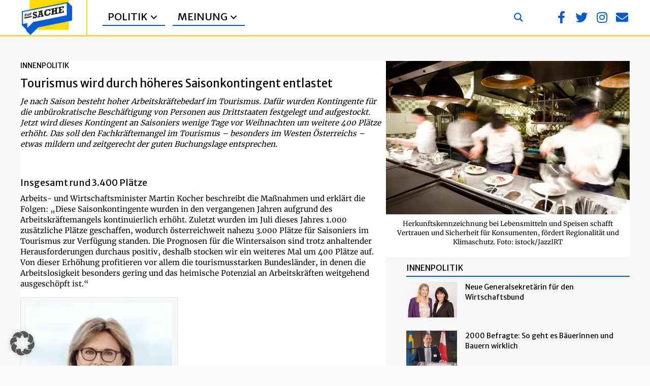

--- FILE ---
content_type: text/html; charset=UTF-8
request_url: https://zur-sache.at/innenpolitik/tourismus-wird-durch-hoeheres-saisonkontingent-entlastet/
body_size: 27601
content:
<!DOCTYPE html>
<html lang="de-AT" prefix="og: https://ogp.me/ns#">
<head>
<meta charset="UTF-8" />
<meta name='viewport' content='width=device-width, initial-scale=1.0' />
<meta http-equiv='X-UA-Compatible' content='IE=edge' />
<link rel="profile" href="https://gmpg.org/xfn/11" />

<!-- Suchmaschinen-Optimierung durch Rank Math PRO - https://rankmath.com/ -->
<title>Tourismus wird durch höheres Saisonkontingent entlastet - Zur Sache</title>
<meta name="description" content="Nach mehreren Aufstockungen in den vergangenen Jahren wird das Saisonkontingent knapp vor Weihnachten um weitere 400 Plätze erhöht."/>
<meta name="robots" content="follow, index, max-snippet:-1, max-video-preview:-1, max-image-preview:large"/>
<link rel="canonical" href="https://zur-sache.at/innenpolitik/tourismus-wird-durch-hoeheres-saisonkontingent-entlastet/" />
<meta property="og:locale" content="de_DE" />
<meta property="og:type" content="article" />
<meta property="og:title" content="Tourismus wird durch höheres Saisonkontingent entlastet - Zur Sache" />
<meta property="og:description" content="Nach mehreren Aufstockungen in den vergangenen Jahren wird das Saisonkontingent knapp vor Weihnachten um weitere 400 Plätze erhöht." />
<meta property="og:url" content="https://zur-sache.at/innenpolitik/tourismus-wird-durch-hoeheres-saisonkontingent-entlastet/" />
<meta property="og:site_name" content="Zur Sache" />
<meta property="article:publisher" content="https://www.facebook.com/zursache.at" />
<meta property="article:tag" content="Redaktion" />
<meta property="article:section" content="Innenpolitik" />
<meta property="og:updated_time" content="2023-01-02T14:11:50+01:00" />
<meta property="fb:app_id" content="966242223397117" />
<meta property="og:image" content="https://zur-sache.at/wp-content/uploads/2022/12/iStock-641825792-e1671631800583.jpg" />
<meta property="og:image:secure_url" content="https://zur-sache.at/wp-content/uploads/2022/12/iStock-641825792-e1671631800583.jpg" />
<meta property="og:image:width" content="800" />
<meta property="og:image:height" content="504" />
<meta property="og:image:alt" content="Herkunftskennzeichnung schafft Vertrauen und Sicherheit für Konsumenten, fördert Regionalität und Klimaschutz. Foto: istock/JazzIRT" />
<meta property="og:image:type" content="image/jpeg" />
<meta property="article:published_time" content="2022-12-21T13:40:19+01:00" />
<meta property="article:modified_time" content="2023-01-02T14:11:50+01:00" />
<meta name="twitter:card" content="summary_large_image" />
<meta name="twitter:title" content="Tourismus wird durch höheres Saisonkontingent entlastet - Zur Sache" />
<meta name="twitter:description" content="Nach mehreren Aufstockungen in den vergangenen Jahren wird das Saisonkontingent knapp vor Weihnachten um weitere 400 Plätze erhöht." />
<meta name="twitter:site" content="@ZurSache_at" />
<meta name="twitter:creator" content="@ZurSache_at" />
<meta name="twitter:image" content="https://zur-sache.at/wp-content/uploads/2022/12/iStock-641825792-e1671631800583.jpg" />
<script type="application/ld+json" class="rank-math-schema-pro">{"@context":"https://schema.org","@graph":[{"@type":"Organization","@id":"https://zur-sache.at/#organization","name":"Zur Sache","url":"https://zur-sache.at","sameAs":["https://www.facebook.com/zursache.at","https://twitter.com/ZurSache_at"],"logo":{"@type":"ImageObject","@id":"https://zur-sache.at/#logo","url":"https://zur-sache.at/wp-content/uploads/2022/07/Logo-neu-Lego.png","contentUrl":"https://zur-sache.at/wp-content/uploads/2022/07/Logo-neu-Lego.png","caption":"Zur Sache","inLanguage":"de-AT","width":"893","height":"616"}},{"@type":"WebSite","@id":"https://zur-sache.at/#website","url":"https://zur-sache.at","name":"Zur Sache","publisher":{"@id":"https://zur-sache.at/#organization"},"inLanguage":"de-AT"},{"@type":"ImageObject","@id":"https://zur-sache.at/wp-content/uploads/2022/12/iStock-641825792-e1671631800583.jpg","url":"https://zur-sache.at/wp-content/uploads/2022/12/iStock-641825792-e1671631800583.jpg","width":"800","height":"504","caption":"Herkunftskennzeichnung schafft Vertrauen und Sicherheit f\u00fcr Konsumenten, f\u00f6rdert Regionalit\u00e4t und Klimaschutz. Foto: istock/JazzIRT","inLanguage":"de-AT"},{"@type":"WebPage","@id":"https://zur-sache.at/innenpolitik/tourismus-wird-durch-hoeheres-saisonkontingent-entlastet/#webpage","url":"https://zur-sache.at/innenpolitik/tourismus-wird-durch-hoeheres-saisonkontingent-entlastet/","name":"Tourismus wird durch h\u00f6heres Saisonkontingent entlastet - Zur Sache","datePublished":"2022-12-21T13:40:19+01:00","dateModified":"2023-01-02T14:11:50+01:00","isPartOf":{"@id":"https://zur-sache.at/#website"},"primaryImageOfPage":{"@id":"https://zur-sache.at/wp-content/uploads/2022/12/iStock-641825792-e1671631800583.jpg"},"inLanguage":"de-AT"},{"@type":"Person","@id":"https://zur-sache.at/author/claus-reitan/","name":"Claus Reitan","url":"https://zur-sache.at/author/claus-reitan/","image":{"@type":"ImageObject","@id":"https://secure.gravatar.com/avatar/ca81b1b2ca29b4b1564a55e85d0bc15c219a6ea96342bbfdc4221930dfc9fa33?s=96&amp;d=mm&amp;r=g","url":"https://secure.gravatar.com/avatar/ca81b1b2ca29b4b1564a55e85d0bc15c219a6ea96342bbfdc4221930dfc9fa33?s=96&amp;d=mm&amp;r=g","caption":"Claus Reitan","inLanguage":"de-AT"},"worksFor":{"@id":"https://zur-sache.at/#organization"}},{"@type":"NewsArticle","headline":"Tourismus wird durch h\u00f6heres Saisonkontingent entlastet - Zur Sache","keywords":"Saisonkontingent","datePublished":"2022-12-21T13:40:19+01:00","dateModified":"2023-01-02T14:11:50+01:00","articleSection":"Innenpolitik","author":{"@id":"https://zur-sache.at/author/claus-reitan/","name":"Claus Reitan"},"publisher":{"@id":"https://zur-sache.at/#organization"},"description":"Nach mehreren Aufstockungen in den vergangenen Jahren wird das Saisonkontingent knapp vor Weihnachten um weitere 400 Pl\u00e4tze erh\u00f6ht.","copyrightYear":"2023","copyrightHolder":{"@id":"https://zur-sache.at/#organization"},"name":"Tourismus wird durch h\u00f6heres Saisonkontingent entlastet - Zur Sache","@id":"https://zur-sache.at/innenpolitik/tourismus-wird-durch-hoeheres-saisonkontingent-entlastet/#richSnippet","isPartOf":{"@id":"https://zur-sache.at/innenpolitik/tourismus-wird-durch-hoeheres-saisonkontingent-entlastet/#webpage"},"image":{"@id":"https://zur-sache.at/wp-content/uploads/2022/12/iStock-641825792-e1671631800583.jpg"},"inLanguage":"de-AT","mainEntityOfPage":{"@id":"https://zur-sache.at/innenpolitik/tourismus-wird-durch-hoeheres-saisonkontingent-entlastet/#webpage"}}]}</script>
<!-- /Rank Math WordPress SEO Plugin -->

<link rel="alternate" type="application/rss+xml" title="Zur Sache &raquo; Feed" href="https://zur-sache.at/feed/" />
<link rel="alternate" type="application/rss+xml" title="Zur Sache &raquo; Kommentar-Feed" href="https://zur-sache.at/comments/feed/" />
<link rel="alternate" title="oEmbed (JSON)" type="application/json+oembed" href="https://zur-sache.at/wp-json/oembed/1.0/embed?url=https%3A%2F%2Fzur-sache.at%2Finnenpolitik%2Ftourismus-wird-durch-hoeheres-saisonkontingent-entlastet%2F" />
<link rel="alternate" title="oEmbed (XML)" type="text/xml+oembed" href="https://zur-sache.at/wp-json/oembed/1.0/embed?url=https%3A%2F%2Fzur-sache.at%2Finnenpolitik%2Ftourismus-wird-durch-hoeheres-saisonkontingent-entlastet%2F&#038;format=xml" />
<link rel="preload" href="https://zur-sache.at/wp-content/plugins/bb-plugin/fonts/fontawesome/5.15.4/webfonts/fa-brands-400.woff2" as="font" type="font/woff2" crossorigin="anonymous">
<link rel="preload" href="https://zur-sache.at/wp-content/plugins/bb-plugin/fonts/fontawesome/5.15.4/webfonts/fa-solid-900.woff2" as="font" type="font/woff2" crossorigin="anonymous">
<link rel="preload" href="https://zur-sache.at/wp-content/plugins/bb-plugin/fonts/fontawesome/5.15.4/webfonts/fa-regular-400.woff2" as="font" type="font/woff2" crossorigin="anonymous">
<style id='wp-img-auto-sizes-contain-inline-css'>
img:is([sizes=auto i],[sizes^="auto," i]){contain-intrinsic-size:3000px 1500px}
/*# sourceURL=wp-img-auto-sizes-contain-inline-css */
</style>
<style id='wp-emoji-styles-inline-css'>

	img.wp-smiley, img.emoji {
		display: inline !important;
		border: none !important;
		box-shadow: none !important;
		height: 1em !important;
		width: 1em !important;
		margin: 0 0.07em !important;
		vertical-align: -0.1em !important;
		background: none !important;
		padding: 0 !important;
	}
/*# sourceURL=wp-emoji-styles-inline-css */
</style>
<link rel='stylesheet' id='wp-block-library-css' href='https://zur-sache.at/wp-includes/css/dist/block-library/style.min.css?ver=d49f3a7be5e62fcbfdd6c0c9a6e146cc' media='all' />
<style id='global-styles-inline-css'>
:root{--wp--preset--aspect-ratio--square: 1;--wp--preset--aspect-ratio--4-3: 4/3;--wp--preset--aspect-ratio--3-4: 3/4;--wp--preset--aspect-ratio--3-2: 3/2;--wp--preset--aspect-ratio--2-3: 2/3;--wp--preset--aspect-ratio--16-9: 16/9;--wp--preset--aspect-ratio--9-16: 9/16;--wp--preset--color--black: #000000;--wp--preset--color--cyan-bluish-gray: #abb8c3;--wp--preset--color--white: #ffffff;--wp--preset--color--pale-pink: #f78da7;--wp--preset--color--vivid-red: #cf2e2e;--wp--preset--color--luminous-vivid-orange: #ff6900;--wp--preset--color--luminous-vivid-amber: #fcb900;--wp--preset--color--light-green-cyan: #7bdcb5;--wp--preset--color--vivid-green-cyan: #00d084;--wp--preset--color--pale-cyan-blue: #8ed1fc;--wp--preset--color--vivid-cyan-blue: #0693e3;--wp--preset--color--vivid-purple: #9b51e0;--wp--preset--color--fl-heading-text: #000000;--wp--preset--color--fl-body-bg: #fcfcfc;--wp--preset--color--fl-body-text: #000000;--wp--preset--color--fl-accent: #055cd0;--wp--preset--color--fl-accent-hover: #ffd810;--wp--preset--color--fl-topbar-bg: #ffffff;--wp--preset--color--fl-topbar-text: #000000;--wp--preset--color--fl-topbar-link: #428bca;--wp--preset--color--fl-topbar-hover: #428bca;--wp--preset--color--fl-header-bg: #346383;--wp--preset--color--fl-header-text: #ffffff;--wp--preset--color--fl-header-link: #ffffff;--wp--preset--color--fl-header-hover: #cccccc;--wp--preset--color--fl-nav-bg: #ffffff;--wp--preset--color--fl-nav-link: #428bca;--wp--preset--color--fl-nav-hover: #428bca;--wp--preset--color--fl-content-bg: #ffffff;--wp--preset--color--fl-footer-widgets-bg: #ffffff;--wp--preset--color--fl-footer-widgets-text: #000000;--wp--preset--color--fl-footer-widgets-link: #428bca;--wp--preset--color--fl-footer-widgets-hover: #428bca;--wp--preset--color--fl-footer-bg: #010101;--wp--preset--color--fl-footer-text: #000000;--wp--preset--color--fl-footer-link: #428bca;--wp--preset--color--fl-footer-hover: #428bca;--wp--preset--gradient--vivid-cyan-blue-to-vivid-purple: linear-gradient(135deg,rgb(6,147,227) 0%,rgb(155,81,224) 100%);--wp--preset--gradient--light-green-cyan-to-vivid-green-cyan: linear-gradient(135deg,rgb(122,220,180) 0%,rgb(0,208,130) 100%);--wp--preset--gradient--luminous-vivid-amber-to-luminous-vivid-orange: linear-gradient(135deg,rgb(252,185,0) 0%,rgb(255,105,0) 100%);--wp--preset--gradient--luminous-vivid-orange-to-vivid-red: linear-gradient(135deg,rgb(255,105,0) 0%,rgb(207,46,46) 100%);--wp--preset--gradient--very-light-gray-to-cyan-bluish-gray: linear-gradient(135deg,rgb(238,238,238) 0%,rgb(169,184,195) 100%);--wp--preset--gradient--cool-to-warm-spectrum: linear-gradient(135deg,rgb(74,234,220) 0%,rgb(151,120,209) 20%,rgb(207,42,186) 40%,rgb(238,44,130) 60%,rgb(251,105,98) 80%,rgb(254,248,76) 100%);--wp--preset--gradient--blush-light-purple: linear-gradient(135deg,rgb(255,206,236) 0%,rgb(152,150,240) 100%);--wp--preset--gradient--blush-bordeaux: linear-gradient(135deg,rgb(254,205,165) 0%,rgb(254,45,45) 50%,rgb(107,0,62) 100%);--wp--preset--gradient--luminous-dusk: linear-gradient(135deg,rgb(255,203,112) 0%,rgb(199,81,192) 50%,rgb(65,88,208) 100%);--wp--preset--gradient--pale-ocean: linear-gradient(135deg,rgb(255,245,203) 0%,rgb(182,227,212) 50%,rgb(51,167,181) 100%);--wp--preset--gradient--electric-grass: linear-gradient(135deg,rgb(202,248,128) 0%,rgb(113,206,126) 100%);--wp--preset--gradient--midnight: linear-gradient(135deg,rgb(2,3,129) 0%,rgb(40,116,252) 100%);--wp--preset--font-size--small: 13px;--wp--preset--font-size--medium: 20px;--wp--preset--font-size--large: 36px;--wp--preset--font-size--x-large: 42px;--wp--preset--spacing--20: 0.44rem;--wp--preset--spacing--30: 0.67rem;--wp--preset--spacing--40: 1rem;--wp--preset--spacing--50: 1.5rem;--wp--preset--spacing--60: 2.25rem;--wp--preset--spacing--70: 3.38rem;--wp--preset--spacing--80: 5.06rem;--wp--preset--shadow--natural: 6px 6px 9px rgba(0, 0, 0, 0.2);--wp--preset--shadow--deep: 12px 12px 50px rgba(0, 0, 0, 0.4);--wp--preset--shadow--sharp: 6px 6px 0px rgba(0, 0, 0, 0.2);--wp--preset--shadow--outlined: 6px 6px 0px -3px rgb(255, 255, 255), 6px 6px rgb(0, 0, 0);--wp--preset--shadow--crisp: 6px 6px 0px rgb(0, 0, 0);}:where(.is-layout-flex){gap: 0.5em;}:where(.is-layout-grid){gap: 0.5em;}body .is-layout-flex{display: flex;}.is-layout-flex{flex-wrap: wrap;align-items: center;}.is-layout-flex > :is(*, div){margin: 0;}body .is-layout-grid{display: grid;}.is-layout-grid > :is(*, div){margin: 0;}:where(.wp-block-columns.is-layout-flex){gap: 2em;}:where(.wp-block-columns.is-layout-grid){gap: 2em;}:where(.wp-block-post-template.is-layout-flex){gap: 1.25em;}:where(.wp-block-post-template.is-layout-grid){gap: 1.25em;}.has-black-color{color: var(--wp--preset--color--black) !important;}.has-cyan-bluish-gray-color{color: var(--wp--preset--color--cyan-bluish-gray) !important;}.has-white-color{color: var(--wp--preset--color--white) !important;}.has-pale-pink-color{color: var(--wp--preset--color--pale-pink) !important;}.has-vivid-red-color{color: var(--wp--preset--color--vivid-red) !important;}.has-luminous-vivid-orange-color{color: var(--wp--preset--color--luminous-vivid-orange) !important;}.has-luminous-vivid-amber-color{color: var(--wp--preset--color--luminous-vivid-amber) !important;}.has-light-green-cyan-color{color: var(--wp--preset--color--light-green-cyan) !important;}.has-vivid-green-cyan-color{color: var(--wp--preset--color--vivid-green-cyan) !important;}.has-pale-cyan-blue-color{color: var(--wp--preset--color--pale-cyan-blue) !important;}.has-vivid-cyan-blue-color{color: var(--wp--preset--color--vivid-cyan-blue) !important;}.has-vivid-purple-color{color: var(--wp--preset--color--vivid-purple) !important;}.has-black-background-color{background-color: var(--wp--preset--color--black) !important;}.has-cyan-bluish-gray-background-color{background-color: var(--wp--preset--color--cyan-bluish-gray) !important;}.has-white-background-color{background-color: var(--wp--preset--color--white) !important;}.has-pale-pink-background-color{background-color: var(--wp--preset--color--pale-pink) !important;}.has-vivid-red-background-color{background-color: var(--wp--preset--color--vivid-red) !important;}.has-luminous-vivid-orange-background-color{background-color: var(--wp--preset--color--luminous-vivid-orange) !important;}.has-luminous-vivid-amber-background-color{background-color: var(--wp--preset--color--luminous-vivid-amber) !important;}.has-light-green-cyan-background-color{background-color: var(--wp--preset--color--light-green-cyan) !important;}.has-vivid-green-cyan-background-color{background-color: var(--wp--preset--color--vivid-green-cyan) !important;}.has-pale-cyan-blue-background-color{background-color: var(--wp--preset--color--pale-cyan-blue) !important;}.has-vivid-cyan-blue-background-color{background-color: var(--wp--preset--color--vivid-cyan-blue) !important;}.has-vivid-purple-background-color{background-color: var(--wp--preset--color--vivid-purple) !important;}.has-black-border-color{border-color: var(--wp--preset--color--black) !important;}.has-cyan-bluish-gray-border-color{border-color: var(--wp--preset--color--cyan-bluish-gray) !important;}.has-white-border-color{border-color: var(--wp--preset--color--white) !important;}.has-pale-pink-border-color{border-color: var(--wp--preset--color--pale-pink) !important;}.has-vivid-red-border-color{border-color: var(--wp--preset--color--vivid-red) !important;}.has-luminous-vivid-orange-border-color{border-color: var(--wp--preset--color--luminous-vivid-orange) !important;}.has-luminous-vivid-amber-border-color{border-color: var(--wp--preset--color--luminous-vivid-amber) !important;}.has-light-green-cyan-border-color{border-color: var(--wp--preset--color--light-green-cyan) !important;}.has-vivid-green-cyan-border-color{border-color: var(--wp--preset--color--vivid-green-cyan) !important;}.has-pale-cyan-blue-border-color{border-color: var(--wp--preset--color--pale-cyan-blue) !important;}.has-vivid-cyan-blue-border-color{border-color: var(--wp--preset--color--vivid-cyan-blue) !important;}.has-vivid-purple-border-color{border-color: var(--wp--preset--color--vivid-purple) !important;}.has-vivid-cyan-blue-to-vivid-purple-gradient-background{background: var(--wp--preset--gradient--vivid-cyan-blue-to-vivid-purple) !important;}.has-light-green-cyan-to-vivid-green-cyan-gradient-background{background: var(--wp--preset--gradient--light-green-cyan-to-vivid-green-cyan) !important;}.has-luminous-vivid-amber-to-luminous-vivid-orange-gradient-background{background: var(--wp--preset--gradient--luminous-vivid-amber-to-luminous-vivid-orange) !important;}.has-luminous-vivid-orange-to-vivid-red-gradient-background{background: var(--wp--preset--gradient--luminous-vivid-orange-to-vivid-red) !important;}.has-very-light-gray-to-cyan-bluish-gray-gradient-background{background: var(--wp--preset--gradient--very-light-gray-to-cyan-bluish-gray) !important;}.has-cool-to-warm-spectrum-gradient-background{background: var(--wp--preset--gradient--cool-to-warm-spectrum) !important;}.has-blush-light-purple-gradient-background{background: var(--wp--preset--gradient--blush-light-purple) !important;}.has-blush-bordeaux-gradient-background{background: var(--wp--preset--gradient--blush-bordeaux) !important;}.has-luminous-dusk-gradient-background{background: var(--wp--preset--gradient--luminous-dusk) !important;}.has-pale-ocean-gradient-background{background: var(--wp--preset--gradient--pale-ocean) !important;}.has-electric-grass-gradient-background{background: var(--wp--preset--gradient--electric-grass) !important;}.has-midnight-gradient-background{background: var(--wp--preset--gradient--midnight) !important;}.has-small-font-size{font-size: var(--wp--preset--font-size--small) !important;}.has-medium-font-size{font-size: var(--wp--preset--font-size--medium) !important;}.has-large-font-size{font-size: var(--wp--preset--font-size--large) !important;}.has-x-large-font-size{font-size: var(--wp--preset--font-size--x-large) !important;}
/*# sourceURL=global-styles-inline-css */
</style>

<style id='classic-theme-styles-inline-css'>
/*! This file is auto-generated */
.wp-block-button__link{color:#fff;background-color:#32373c;border-radius:9999px;box-shadow:none;text-decoration:none;padding:calc(.667em + 2px) calc(1.333em + 2px);font-size:1.125em}.wp-block-file__button{background:#32373c;color:#fff;text-decoration:none}
/*# sourceURL=/wp-includes/css/classic-themes.min.css */
</style>
<link rel='stylesheet' id='labb-frontend-styles-css' href='https://zur-sache.at/wp-content/plugins/addons-for-beaver-builder-premium/assets/css/labb-frontend.css?ver=3.9.2' media='all' />
<link rel='stylesheet' id='labb-icomoon-styles-css' href='https://zur-sache.at/wp-content/plugins/addons-for-beaver-builder-premium/assets/css/icomoon.css?ver=3.9.2' media='all' />
<link rel='stylesheet' id='font-awesome-5-css' href='https://zur-sache.at/wp-content/plugins/bb-plugin/fonts/fontawesome/5.15.4/css/all.min.css?ver=2.9.4.2' media='all' />
<link rel='stylesheet' id='labb-blocks-styles-css' href='https://zur-sache.at/wp-content/plugins/addons-for-beaver-builder-premium/assets/css/premium/labb-blocks.css?ver=3.9.2' media='all' />
<link rel='stylesheet' id='labb-premium-frontend-styles-css' href='https://zur-sache.at/wp-content/plugins/addons-for-beaver-builder-premium/assets/css/premium/labb-frontend.css?ver=3.9.2' media='all' />
<link rel='stylesheet' id='fl-builder-layout-bundle-1a8fabf0bb8d56ec9ac56003432ebd4d-css' href='https://zur-sache.at/wp-content/uploads/bb-plugin/cache/1a8fabf0bb8d56ec9ac56003432ebd4d-layout-bundle.css?ver=2.9.4.2-1.5.2.1-20251125200437' media='all' />
<link rel='stylesheet' id='borlabs-cookie-custom-css' href='https://zur-sache.at/wp-content/cache/borlabs-cookie/1/borlabs-cookie-1-de.css?ver=3.3.23-188' media='all' />
<link rel='stylesheet' id='sticky_style-css' href='https://zur-sache.at/wp-content/plugins/bb-sticky-column/css/sticky-column.css?ver=d49f3a7be5e62fcbfdd6c0c9a6e146cc' media='all' />
<link rel='stylesheet' id='jquery-magnificpopup-css' href='https://zur-sache.at/wp-content/plugins/bb-plugin/css/jquery.magnificpopup.min.css?ver=2.9.4.2' media='all' />
<link rel='stylesheet' id='bootstrap-4-css' href='https://zur-sache.at/wp-content/themes/bb-theme/css/bootstrap-4.min.css?ver=1.7.19.1' media='all' />
<link rel='stylesheet' id='fl-automator-skin-css' href='https://zur-sache.at/wp-content/uploads/bb-theme/skin-6931cae039fbe.css?ver=1.7.19.1' media='all' />
<link rel='stylesheet' id='fl-child-theme-css' href='https://zur-sache.at/wp-content/themes/bb-theme-child/style.css?ver=d49f3a7be5e62fcbfdd6c0c9a6e146cc' media='all' />
<link rel='stylesheet' id='pp-animate-css' href='https://zur-sache.at/wp-content/plugins/bbpowerpack/assets/css/animate.min.css?ver=3.5.1' media='all' />
<link rel='stylesheet' id='fl-builder-google-fonts-6bbcb2927552897e5270e0604a448c61-css' href='https://zur-sache.at/wp-content/uploads/fonts/695f580629f2fbf9b4ba8217516fbe63/font.css?v=1707154706' media='all' />
<script src="https://zur-sache.at/wp-includes/js/jquery/jquery.min.js?ver=3.7.1" id="jquery-core-js"></script>
<script src="https://zur-sache.at/wp-includes/js/jquery/jquery-migrate.min.js?ver=3.4.1" id="jquery-migrate-js"></script>
<script data-no-optimize="1" data-no-minify="1" data-cfasync="false" nowprocket src="https://zur-sache.at/wp-content/cache/borlabs-cookie/1/borlabs-cookie-config-de.json.js?ver=3.3.23-136" id="borlabs-cookie-config-js"></script>
<script src="https://zur-sache.at/wp-content/plugins/bb-sticky-column/js/sticky-column.js?ver=d49f3a7be5e62fcbfdd6c0c9a6e146cc" id="sticky_script-js"></script>
<link rel="https://api.w.org/" href="https://zur-sache.at/wp-json/" /><link rel="alternate" title="JSON" type="application/json" href="https://zur-sache.at/wp-json/wp/v2/posts/27799" /><link rel="EditURI" type="application/rsd+xml" title="RSD" href="https://zur-sache.at/xmlrpc.php?rsd" />

<link rel='shortlink' href='https://zur-sache.at/?p=27799' />
        <script type="text/javascript">
            (function () {
                window.labb_fs = {can_use_premium_code: true};
            })();
        </script>
        		<script>
			var bb_powerpack = {
				version: '2.40.10',
				getAjaxUrl: function() { return atob( 'aHR0cHM6Ly96dXItc2FjaGUuYXQvd3AtYWRtaW4vYWRtaW4tYWpheC5waHA=' ); },
				callback: function() {},
				mapMarkerData: {},
				post_id: '27799',
				search_term: '',
				current_page: 'https://zur-sache.at/innenpolitik/tourismus-wird-durch-hoeheres-saisonkontingent-entlastet/',
				conditionals: {
					is_front_page: false,
					is_home: false,
					is_archive: false,
					current_post_type: '',
					is_tax: false,
										is_author: false,
					current_author: false,
					is_search: false,
									}
			};
		</script>
		<script nowprocket data-no-optimize="1" data-no-minify="1" data-cfasync="false" data-borlabs-cookie-script-blocker-ignore>
if ('0' === '1' && ('0' === '1' || '1' === '1')) {
    window['gtag_enable_tcf_support'] = true;
}
window.dataLayer = window.dataLayer || [];
if (typeof gtag !== 'function') {
    function gtag() {
        dataLayer.push(arguments);
    }
}
gtag('set', 'developer_id.dYjRjMm', true);
if ('0' === '1' || '1' === '1') {
    if (window.BorlabsCookieGoogleConsentModeDefaultSet !== true) {
        let getCookieValue = function (name) {
            return document.cookie.match('(^|;)\\s*' + name + '\\s*=\\s*([^;]+)')?.pop() || '';
        };
        let cookieValue = getCookieValue('borlabs-cookie-gcs');
        let consentsFromCookie = {};
        if (cookieValue !== '') {
            consentsFromCookie = JSON.parse(decodeURIComponent(cookieValue));
        }
        let defaultValues = {
            'ad_storage': 'denied',
            'ad_user_data': 'denied',
            'ad_personalization': 'denied',
            'analytics_storage': 'denied',
            'functionality_storage': 'denied',
            'personalization_storage': 'denied',
            'security_storage': 'denied',
            'wait_for_update': 500,
        };
        gtag('consent', 'default', { ...defaultValues, ...consentsFromCookie });
    }
    window.BorlabsCookieGoogleConsentModeDefaultSet = true;
    let borlabsCookieConsentChangeHandler = function () {
        window.dataLayer = window.dataLayer || [];
        if (typeof gtag !== 'function') { function gtag(){dataLayer.push(arguments);} }

        let getCookieValue = function (name) {
            return document.cookie.match('(^|;)\\s*' + name + '\\s*=\\s*([^;]+)')?.pop() || '';
        };
        let cookieValue = getCookieValue('borlabs-cookie-gcs');
        let consentsFromCookie = {};
        if (cookieValue !== '') {
            consentsFromCookie = JSON.parse(decodeURIComponent(cookieValue));
        }

        consentsFromCookie.analytics_storage = BorlabsCookie.Consents.hasConsent('google-analytics-four') ? 'granted' : 'denied';

        BorlabsCookie.CookieLibrary.setCookie(
            'borlabs-cookie-gcs',
            JSON.stringify(consentsFromCookie),
            BorlabsCookie.Settings.automaticCookieDomainAndPath.value ? '' : BorlabsCookie.Settings.cookieDomain.value,
            BorlabsCookie.Settings.cookiePath.value,
            BorlabsCookie.Cookie.getPluginCookie().expires,
            BorlabsCookie.Settings.cookieSecure.value,
            BorlabsCookie.Settings.cookieSameSite.value
        );
    }
    document.addEventListener('borlabs-cookie-consent-saved', borlabsCookieConsentChangeHandler);
    document.addEventListener('borlabs-cookie-handle-unblock', borlabsCookieConsentChangeHandler);
}
if ('0' === '1') {
    document.addEventListener('borlabs-cookie-after-init', function () {
		window.BorlabsCookie.Unblock.unblockScriptBlockerId('google-analytics-four');
	});
}
</script><link rel="icon" href="https://zur-sache.at/wp-content/uploads/2022/07/cropped-Logo-neu-Lego-32x32.webp" sizes="32x32" />
<link rel="icon" href="https://zur-sache.at/wp-content/uploads/2022/07/cropped-Logo-neu-Lego-192x192.webp" sizes="192x192" />
<link rel="apple-touch-icon" href="https://zur-sache.at/wp-content/uploads/2022/07/cropped-Logo-neu-Lego-180x180.webp" />
<meta name="msapplication-TileImage" content="https://zur-sache.at/wp-content/uploads/2022/07/cropped-Logo-neu-Lego-270x270.png" />
		<style id="wp-custom-css">
			.labb-block .labb-loader-gif {
background: transparent url(https://livemeshwp.com/beaver-builder/wp-content/plugins/addons-for-beaver-builder-premium/assets/images/loading.gif) center center no-repeat;
}		</style>
		<!-- Google tag (gtag.js) -->
<script data-borlabs-cookie-script-blocker-id='google-analytics-four' type='text/template' data-borlabs-cookie-script-blocker-src="https://www.googletagmanager.com/gtag/js?id=G-ELMQ42N8HK"></script>
<script>
  window.dataLayer = window.dataLayer || [];
  function gtag(){dataLayer.push(arguments);}
  gtag('js', new Date());

  gtag('config', 'G-ELMQ42N8HK');
</script>

<link rel='stylesheet' id='fl-builder-google-fonts-a095bb0e25c8d2d75dcf116ac25936d4-css' href='https://zur-sache.at/wp-content/uploads/fonts/35ba1ec43b599ee4d0280cedff8a0efb/font.css?v=1737371913' media='all' />
<link rel="stylesheet" id="asp-basic" href="https://zur-sache.at/wp-content/cache/asp/style.basic-ho-is-po-no-da-au-se-au-si-se-is.css?mq=w5Sp7v" media="all" /><style id='asp-instance-7'>div[id*='ajaxsearchpro7_'] div.asp_loader,div[id*='ajaxsearchpro7_'] div.asp_loader *{box-sizing:border-box !important;margin:0;padding:0;box-shadow:none}div[id*='ajaxsearchpro7_'] div.asp_loader{box-sizing:border-box;display:flex;flex:0 1 auto;flex-direction:column;flex-grow:0;flex-shrink:0;flex-basis:28px;max-width:100%;max-height:100%;align-items:center;justify-content:center}div[id*='ajaxsearchpro7_'] div.asp_loader-inner{width:100%;margin:0 auto;text-align:center;height:100%}@-webkit-keyframes cube-transition{25%{-webkit-transform:translateX(50px) scale(0.5) rotate(-90deg);transform:translateX(50px) scale(0.5) rotate(-90deg)}50%{-webkit-transform:translate(50px,50px) rotate(-180deg);transform:translate(50px,50px) rotate(-180deg)}75%{-webkit-transform:translateY(50px) scale(0.5) rotate(-270deg);transform:translateY(50px) scale(0.5) rotate(-270deg)}100%{-webkit-transform:rotate(-360deg);transform:rotate(-360deg)}}@keyframes cube-transition{25%{-webkit-transform:translateX(175%) scale(0.5) rotate(-90deg);transform:translateX(175%) scale(0.5) rotate(-90deg)}50%{-webkit-transform:translate(150%,150%) rotate(-180deg);transform:translate(150%,150%) rotate(-180deg)}75%{-webkit-transform:translateY(175%) scale(0.5) rotate(-270deg);transform:translateY(175%) scale(0.5) rotate(-270deg)}100%{-webkit-transform:rotate(-360deg);transform:rotate(-360deg)}}div[id*='ajaxsearchpro7_'] div.asp_cube-transition{position:relative;width:100%;height:100%}div[id*='ajaxsearchpro7_'] div.asp_cube-transition>div{-webkit-animation-fill-mode:both;animation-fill-mode:both;width:40%;height:40%;position:absolute;top:0;left:0;background-color:rgba(255,216,16,1);-webkit-animation:cube-transition 1.6s 0s infinite ease-in-out;animation:cube-transition 1.6s 0s infinite ease-in-out}div[id*='ajaxsearchpro7_'] div.asp_cube-transition>div:last-child{-webkit-animation-delay:-0.8s;animation-delay:-0.8s}div[id*='ajaxsearchprores7_'] .asp_res_loader div.asp_loader,div[id*='ajaxsearchprores7_'] .asp_res_loader div.asp_loader *{box-sizing:border-box !important;margin:0;padding:0;box-shadow:none}div[id*='ajaxsearchprores7_'] .asp_res_loader div.asp_loader{box-sizing:border-box;display:flex;flex:0 1 auto;flex-direction:column;flex-grow:0;flex-shrink:0;flex-basis:28px;max-width:100%;max-height:100%;align-items:center;justify-content:center}div[id*='ajaxsearchprores7_'] .asp_res_loader div.asp_loader-inner{width:100%;margin:0 auto;text-align:center;height:100%}@-webkit-keyframes cube-transition{25%{-webkit-transform:translateX(50px) scale(0.5) rotate(-90deg);transform:translateX(50px) scale(0.5) rotate(-90deg)}50%{-webkit-transform:translate(50px,50px) rotate(-180deg);transform:translate(50px,50px) rotate(-180deg)}75%{-webkit-transform:translateY(50px) scale(0.5) rotate(-270deg);transform:translateY(50px) scale(0.5) rotate(-270deg)}100%{-webkit-transform:rotate(-360deg);transform:rotate(-360deg)}}@keyframes cube-transition{25%{-webkit-transform:translateX(175%) scale(0.5) rotate(-90deg);transform:translateX(175%) scale(0.5) rotate(-90deg)}50%{-webkit-transform:translate(150%,150%) rotate(-180deg);transform:translate(150%,150%) rotate(-180deg)}75%{-webkit-transform:translateY(175%) scale(0.5) rotate(-270deg);transform:translateY(175%) scale(0.5) rotate(-270deg)}100%{-webkit-transform:rotate(-360deg);transform:rotate(-360deg)}}div[id*='ajaxsearchprores7_'] .asp_res_loader div.asp_cube-transition{position:relative;width:100%;height:100%}div[id*='ajaxsearchprores7_'] .asp_res_loader div.asp_cube-transition>div{-webkit-animation-fill-mode:both;animation-fill-mode:both;width:40%;height:40%;position:absolute;top:0;left:0;background-color:rgba(255,216,16,1);-webkit-animation:cube-transition 1.6s 0s infinite ease-in-out;animation:cube-transition 1.6s 0s infinite ease-in-out}div[id*='ajaxsearchprores7_'] .asp_res_loader div.asp_cube-transition>div:last-child{-webkit-animation-delay:-0.8s;animation-delay:-0.8s}#ajaxsearchpro7_1 div.asp_loader,#ajaxsearchpro7_2 div.asp_loader,#ajaxsearchpro7_1 div.asp_loader *,#ajaxsearchpro7_2 div.asp_loader *{box-sizing:border-box !important;margin:0;padding:0;box-shadow:none}#ajaxsearchpro7_1 div.asp_loader,#ajaxsearchpro7_2 div.asp_loader{box-sizing:border-box;display:flex;flex:0 1 auto;flex-direction:column;flex-grow:0;flex-shrink:0;flex-basis:28px;max-width:100%;max-height:100%;align-items:center;justify-content:center}#ajaxsearchpro7_1 div.asp_loader-inner,#ajaxsearchpro7_2 div.asp_loader-inner{width:100%;margin:0 auto;text-align:center;height:100%}@-webkit-keyframes cube-transition{25%{-webkit-transform:translateX(50px) scale(0.5) rotate(-90deg);transform:translateX(50px) scale(0.5) rotate(-90deg)}50%{-webkit-transform:translate(50px,50px) rotate(-180deg);transform:translate(50px,50px) rotate(-180deg)}75%{-webkit-transform:translateY(50px) scale(0.5) rotate(-270deg);transform:translateY(50px) scale(0.5) rotate(-270deg)}100%{-webkit-transform:rotate(-360deg);transform:rotate(-360deg)}}@keyframes cube-transition{25%{-webkit-transform:translateX(175%) scale(0.5) rotate(-90deg);transform:translateX(175%) scale(0.5) rotate(-90deg)}50%{-webkit-transform:translate(150%,150%) rotate(-180deg);transform:translate(150%,150%) rotate(-180deg)}75%{-webkit-transform:translateY(175%) scale(0.5) rotate(-270deg);transform:translateY(175%) scale(0.5) rotate(-270deg)}100%{-webkit-transform:rotate(-360deg);transform:rotate(-360deg)}}#ajaxsearchpro7_1 div.asp_cube-transition,#ajaxsearchpro7_2 div.asp_cube-transition{position:relative;width:100%;height:100%}#ajaxsearchpro7_1 div.asp_cube-transition>div,#ajaxsearchpro7_2 div.asp_cube-transition>div{-webkit-animation-fill-mode:both;animation-fill-mode:both;width:40%;height:40%;position:absolute;top:0;left:0;background-color:rgba(255,216,16,1);-webkit-animation:cube-transition 1.6s 0s infinite ease-in-out;animation:cube-transition 1.6s 0s infinite ease-in-out}#ajaxsearchpro7_1 div.asp_cube-transition>div:last-child,#ajaxsearchpro7_2 div.asp_cube-transition>div:last-child{-webkit-animation-delay:-0.8s;animation-delay:-0.8s}@-webkit-keyframes asp_an_fadeInDown{0%{opacity:0;-webkit-transform:translateY(-20px)}100%{opacity:1;-webkit-transform:translateY(0)}}@keyframes asp_an_fadeInDown{0%{opacity:0;transform:translateY(-20px)}100%{opacity:1;transform:translateY(0)}}.asp_an_fadeInDown{-webkit-animation-name:asp_an_fadeInDown;animation-name:asp_an_fadeInDown}div.asp_r.asp_r_7,div.asp_r.asp_r_7 *,div.asp_m.asp_m_7,div.asp_m.asp_m_7 *,div.asp_s.asp_s_7,div.asp_s.asp_s_7 *{-webkit-box-sizing:content-box;-moz-box-sizing:content-box;-ms-box-sizing:content-box;-o-box-sizing:content-box;box-sizing:content-box;border:0;border-radius:0;text-transform:none;text-shadow:none;box-shadow:none;text-decoration:none;text-align:left;letter-spacing:normal}div.asp_r.asp_r_7,div.asp_m.asp_m_7,div.asp_s.asp_s_7{-webkit-box-sizing:border-box;-moz-box-sizing:border-box;-ms-box-sizing:border-box;-o-box-sizing:border-box;box-sizing:border-box}div.asp_r.asp_r_7,div.asp_r.asp_r_7 *,div.asp_m.asp_m_7,div.asp_m.asp_m_7 *,div.asp_s.asp_s_7,div.asp_s.asp_s_7 *{padding:0;margin:0}.wpdreams_clear{clear:both}.asp_w_container_7{width:100%}#ajaxsearchpro7_1,#ajaxsearchpro7_2,div.asp_m.asp_m_7{width:100%;height:auto;max-height:none;border-radius:5px;background:#d1eaff;margin-top:;margin-bottom:;background:transparent;overflow:hidden;border:1px none rgba(5,92,121,1);border-radius:0;box-shadow:-1px -1px 0 0 #055cd0 inset}#ajaxsearchpro7_1 .probox,#ajaxsearchpro7_2 .probox,div.asp_m.asp_m_7 .probox{margin:0;height:30px;background-image:-webkit-linear-gradient(270deg,rgb(255,255,255),rgb(255,255,255));background-image:-moz-linear-gradient(270deg,rgb(255,255,255),rgb(255,255,255));background-image:-o-linear-gradient(270deg,rgb(255,255,255),rgb(255,255,255));background-image:-ms-linear-gradient(270deg,rgb(255,255,255) 0,rgb(255,255,255) 100%);background-image:linear-gradient(270deg,rgb(255,255,255),rgb(255,255,255));border:0 none rgb(5,92,121);border-radius:0;box-shadow:0 -1px 0 0 #055cd0 inset}#asp_absolute_overlay{background:rgba(75,75,75,0.5);text-align:center}#ajaxsearchpro7_1.asp_compact .probox,#ajaxsearchpro7_2.asp_compact .probox,div.asp_m.asp_m_7.asp_compact .probox{width:30px}#ajaxsearchpro7_1.asp_compact,#ajaxsearchpro7_2.asp_compact,div.asp_m.asp_m_7.asp_compact{width:auto;float:right}.asp_w_container.asp_w_container_7.asp_compact{width:auto;display:inline-block;float:right;position:static;top:auto;bottom:auto;right:auto;left:auto;z-index:}p[id*=asp-try-7]{color:rgb(85,85,85) !important;display:block}div.asp_main_container+[id*=asp-try-7]{width:100%}p[id*=asp-try-7] a{color:rgb(255,181,86) !important}p[id*=asp-try-7] a:after{color:rgb(85,85,85) !important;display:inline;content:','}p[id*=asp-try-7] a:last-child:after{display:none}#ajaxsearchpro7_1 .probox .proinput,#ajaxsearchpro7_2 .probox .proinput,div.asp_m.asp_m_7 .probox .proinput{font-weight:normal;font-family:inherit;color:rgb(0,0,0);font-size:14px;line-height:38x;text-shadow:none;line-height:normal;flex-grow:1;order:5;margin:0 0 0 10px;padding:0 5px}#ajaxsearchpro7_1 .probox .proinput input.orig,#ajaxsearchpro7_2 .probox .proinput input.orig,div.asp_m.asp_m_7 .probox .proinput input.orig{font-weight:normal;font-family:inherit;color:rgb(0,0,0);font-size:14px;line-height:38x;text-shadow:none;line-height:normal;border:0;box-shadow:none;height:30px;position:relative;z-index:2;padding:0 !important;padding-top:2px !important;margin:-1px 0 0 -4px !important;width:100%;background:transparent !important}#ajaxsearchpro7_1 .probox .proinput input.autocomplete,#ajaxsearchpro7_2 .probox .proinput input.autocomplete,div.asp_m.asp_m_7 .probox .proinput input.autocomplete{font-weight:normal;font-family:inherit;color:rgb(0,0,0);font-size:14px;line-height:38x;text-shadow:none;line-height:normal;opacity:0.25;height:30px;display:block;position:relative;z-index:1;padding:0 !important;margin:-1px 0 0 -4px !important;margin-top:-30px !important;width:100%;background:transparent !important}.rtl #ajaxsearchpro7_1 .probox .proinput input.orig,.rtl #ajaxsearchpro7_2 .probox .proinput input.orig,.rtl #ajaxsearchpro7_1 .probox .proinput input.autocomplete,.rtl #ajaxsearchpro7_2 .probox .proinput input.autocomplete,.rtl div.asp_m.asp_m_7 .probox .proinput input.orig,.rtl div.asp_m.asp_m_7 .probox .proinput input.autocomplete{font-weight:normal;font-family:inherit;color:rgb(0,0,0);font-size:14px;line-height:38x;text-shadow:none;line-height:normal;direction:rtl;text-align:right}.rtl #ajaxsearchpro7_1 .probox .proinput,.rtl #ajaxsearchpro7_2 .probox .proinput,.rtl div.asp_m.asp_m_7 .probox .proinput{margin-right:2px}.rtl #ajaxsearchpro7_1 .probox .proloading,.rtl #ajaxsearchpro7_1 .probox .proclose,.rtl #ajaxsearchpro7_2 .probox .proloading,.rtl #ajaxsearchpro7_2 .probox .proclose,.rtl div.asp_m.asp_m_7 .probox .proloading,.rtl div.asp_m.asp_m_7 .probox .proclose{order:3}div.asp_m.asp_m_7 .probox .proinput input.orig::-webkit-input-placeholder{font-weight:normal;font-family:inherit;color:rgb(0,0,0);font-size:14px;text-shadow:none;opacity:0.85}div.asp_m.asp_m_7 .probox .proinput input.orig::-moz-placeholder{font-weight:normal;font-family:inherit;color:rgb(0,0,0);font-size:14px;text-shadow:none;opacity:0.85}div.asp_m.asp_m_7 .probox .proinput input.orig:-ms-input-placeholder{font-weight:normal;font-family:inherit;color:rgb(0,0,0);font-size:14px;text-shadow:none;opacity:0.85}div.asp_m.asp_m_7 .probox .proinput input.orig:-moz-placeholder{font-weight:normal;font-family:inherit;color:rgb(0,0,0);font-size:14px;text-shadow:none;opacity:0.85;line-height:normal !important}#ajaxsearchpro7_1 .probox .proinput input.autocomplete,#ajaxsearchpro7_2 .probox .proinput input.autocomplete,div.asp_m.asp_m_7 .probox .proinput input.autocomplete{font-weight:normal;font-family:inherit;color:rgb(0,0,0);font-size:14px;line-height:38x;text-shadow:none;line-height:normal;border:0;box-shadow:none}#ajaxsearchpro7_1 .probox .proloading,#ajaxsearchpro7_1 .probox .proclose,#ajaxsearchpro7_1 .probox .promagnifier,#ajaxsearchpro7_1 .probox .prosettings,#ajaxsearchpro7_2 .probox .proloading,#ajaxsearchpro7_2 .probox .proclose,#ajaxsearchpro7_2 .probox .promagnifier,#ajaxsearchpro7_2 .probox .prosettings,div.asp_m.asp_m_7 .probox .proloading,div.asp_m.asp_m_7 .probox .proclose,div.asp_m.asp_m_7 .probox .promagnifier,div.asp_m.asp_m_7 .probox .prosettings{width:30px;height:30px;flex:0 0 30px;flex-grow:0;order:7;text-align:center}#ajaxsearchpro7_1 .probox .proclose svg,#ajaxsearchpro7_2 .probox .proclose svg,div.asp_m.asp_m_7 .probox .proclose svg{fill:rgb(254,254,254);background:rgba(255,216,16,1);box-shadow:0 0 0 2px rgba(255,255,255,0.9);border-radius:50%;box-sizing:border-box;margin-left:-10px;margin-top:-10px;padding:4px}#ajaxsearchpro7_1 .probox .proloading,#ajaxsearchpro7_2 .probox .proloading,div.asp_m.asp_m_7 .probox .proloading{width:30px;height:30px;min-width:30px;min-height:30px;max-width:30px;max-height:30px}#ajaxsearchpro7_1 .probox .proloading .asp_loader,#ajaxsearchpro7_2 .probox .proloading .asp_loader,div.asp_m.asp_m_7 .probox .proloading .asp_loader{width:26px;height:26px;min-width:26px;min-height:26px;max-width:26px;max-height:26px}#ajaxsearchpro7_1 .probox .promagnifier,#ajaxsearchpro7_2 .probox .promagnifier,div.asp_m.asp_m_7 .probox .promagnifier{width:auto;height:30px;flex:0 0 auto;order:7;-webkit-flex:0 0 auto;-webkit-order:7}div.asp_m.asp_m_7 .probox .promagnifier:focus-visible{outline:black outset}#ajaxsearchpro7_1 .probox .proloading .innericon,#ajaxsearchpro7_2 .probox .proloading .innericon,#ajaxsearchpro7_1 .probox .proclose .innericon,#ajaxsearchpro7_2 .probox .proclose .innericon,#ajaxsearchpro7_1 .probox .promagnifier .innericon,#ajaxsearchpro7_2 .probox .promagnifier .innericon,#ajaxsearchpro7_1 .probox .prosettings .innericon,#ajaxsearchpro7_2 .probox .prosettings .innericon,div.asp_m.asp_m_7 .probox .proloading .innericon,div.asp_m.asp_m_7 .probox .proclose .innericon,div.asp_m.asp_m_7 .probox .promagnifier .innericon,div.asp_m.asp_m_7 .probox .prosettings .innericon{text-align:center}#ajaxsearchpro7_1 .probox .promagnifier .innericon,#ajaxsearchpro7_2 .probox .promagnifier .innericon,div.asp_m.asp_m_7 .probox .promagnifier .innericon{display:block;width:30px;height:30px;float:right}#ajaxsearchpro7_1 .probox .promagnifier .asp_text_button,#ajaxsearchpro7_2 .probox .promagnifier .asp_text_button,div.asp_m.asp_m_7 .probox .promagnifier .asp_text_button{display:block;width:auto;height:30px;float:right;margin:0;padding:0 10px 0 2px;font-weight:normal;font-family:inherit;color:rgb(51,51,51);font-size:18x;line-height:auto;text-shadow:none;line-height:30px}#ajaxsearchpro7_1 .probox .promagnifier .innericon svg,#ajaxsearchpro7_2 .probox .promagnifier .innericon svg,div.asp_m.asp_m_7 .probox .promagnifier .innericon svg{fill:rgba(5,92,208,1)}#ajaxsearchpro7_1 .probox .prosettings .innericon svg,#ajaxsearchpro7_2 .probox .prosettings .innericon svg,div.asp_m.asp_m_7 .probox .prosettings .innericon svg{fill:rgb(69,69,69)}#ajaxsearchpro7_1 .probox .promagnifier,#ajaxsearchpro7_2 .probox .promagnifier,div.asp_m.asp_m_7 .probox .promagnifier{width:30px;height:30px;background-image:-webkit-linear-gradient(180deg,rgb(255,255,255),rgb(255,255,255));background-image:-moz-linear-gradient(180deg,rgb(255,255,255),rgb(255,255,255));background-image:-o-linear-gradient(180deg,rgb(255,255,255),rgb(255,255,255));background-image:-ms-linear-gradient(180deg,rgb(255,255,255) 0,rgb(255,255,255) 100%);background-image:linear-gradient(180deg,rgb(255,255,255),rgb(255,255,255));background-position:center center;background-repeat:no-repeat;order:11;-webkit-order:11;float:right;border:0 none rgb(255,255,255);border-radius:0;box-shadow:none;cursor:pointer;background-size:100% 100%;background-position:center center;background-repeat:no-repeat;cursor:pointer}#ajaxsearchpro7_1 .probox .prosettings,#ajaxsearchpro7_2 .probox .prosettings,div.asp_m.asp_m_7 .probox .prosettings{width:30px;height:30px;background:transparent;background-position:center center;background-repeat:no-repeat;order:10;-webkit-order:10;float:right;border:0 solid rgb(255,255,255);border-radius:0;box-shadow:0 1px 0 0 rgba(255,255,255,0.64) inset;cursor:pointer;background-size:100% 100%;align-self:flex-end}#ajaxsearchprores7_1,#ajaxsearchprores7_2,div.asp_r.asp_r_7{position:absolute;z-index:11000;width:auto;margin:12px 0 0 0}#ajaxsearchprores7_1 .asp_nores,#ajaxsearchprores7_2 .asp_nores,div.asp_r.asp_r_7 .asp_nores{border:0 solid rgb(0,0,0);border-radius:0;box-shadow:0 5px 5px -5px #dfdfdf;padding:6px 12px 6px 12px;margin:0;font-weight:normal;font-family:inherit;color:rgba(74,74,74,1);font-size:1rem;line-height:1.2rem;text-shadow:none;font-weight:normal;background:rgb(255,255,255)}#ajaxsearchprores7_1 .asp_nores .asp_nores_kw_suggestions,#ajaxsearchprores7_2 .asp_nores .asp_nores_kw_suggestions,div.asp_r.asp_r_7 .asp_nores .asp_nores_kw_suggestions{color:rgba(234,67,53,1);font-weight:normal}#ajaxsearchprores7_1 .asp_nores .asp_keyword,#ajaxsearchprores7_2 .asp_nores .asp_keyword,div.asp_r.asp_r_7 .asp_nores .asp_keyword{padding:0 8px 0 0;cursor:pointer;color:rgba(20,84,169,1);font-weight:bold}#ajaxsearchprores7_1 .asp_results_top,#ajaxsearchprores7_2 .asp_results_top,div.asp_r.asp_r_7 .asp_results_top{background:rgb(255,255,255);border:1px none rgb(81,81,81);border-radius:0;padding:6px 12px 6px 12px;margin:0 0 4px 0;text-align:center;font-weight:normal;font-family:"Open Sans";color:rgb(81,81,81);font-size:13px;line-height:16px;text-shadow:none}#ajaxsearchprores7_1 .results .item,#ajaxsearchprores7_2 .results .item,div.asp_r.asp_r_7 .results .item{height:auto;background:rgb(255,255,255)}#ajaxsearchprores7_1 .results .item.hovered,#ajaxsearchprores7_2 .results .item.hovered,div.asp_r.asp_r_7 .results .item.hovered{background-image:-webkit-linear-gradient(0deg,rgba(255,216,16,0.1),rgb(255,255,255));background-image:-moz-linear-gradient(0deg,rgba(255,216,16,0.1),rgb(255,255,255));background-image:-o-linear-gradient(0deg,rgba(255,216,16,0.1),rgb(255,255,255));background-image:-ms-linear-gradient(0deg,rgba(255,216,16,0.1) 0,rgb(255,255,255) 100%);background-image:linear-gradient(0deg,rgba(255,216,16,0.1),rgb(255,255,255))}#ajaxsearchprores7_1 .results .item .asp_image,#ajaxsearchprores7_2 .results .item .asp_image,div.asp_r.asp_r_7 .results .item .asp_image{background-size:cover;background-repeat:no-repeat}#ajaxsearchprores7_1 .results .item .asp_image img,#ajaxsearchprores7_2 .results .item .asp_image img,div.asp_r.asp_r_7 .results .item .asp_image img{object-fit:cover}#ajaxsearchprores7_1 .results .item .asp_item_overlay_img,#ajaxsearchprores7_2 .results .item .asp_item_overlay_img,div.asp_r.asp_r_7 .results .item .asp_item_overlay_img{background-size:cover;background-repeat:no-repeat}#ajaxsearchprores7_1 .results .item .asp_content,#ajaxsearchprores7_2 .results .item .asp_content,div.asp_r.asp_r_7 .results .item .asp_content{overflow:hidden;background:transparent;margin:0;padding:0 10px}#ajaxsearchprores7_1 .results .item .asp_content h3,#ajaxsearchprores7_2 .results .item .asp_content h3,div.asp_r.asp_r_7 .results .item .asp_content h3{margin:0;padding:0;display:inline-block;line-height:inherit;font-weight:bold;font-family:inherit;color:rgb(0,0,0);font-size:14px;line-height:1.4em;text-shadow:none}#ajaxsearchprores7_1 .results .item .asp_content h3 a,#ajaxsearchprores7_2 .results .item .asp_content h3 a,div.asp_r.asp_r_7 .results .item .asp_content h3 a{margin:0;padding:0;line-height:inherit;display:block;font-weight:bold;font-family:inherit;color:rgb(0,0,0);font-size:14px;line-height:1.4em;text-shadow:none}#ajaxsearchprores7_1 .results .item .asp_content h3 a:hover,#ajaxsearchprores7_2 .results .item .asp_content h3 a:hover,div.asp_r.asp_r_7 .results .item .asp_content h3 a:hover{font-weight:bold;font-family:inherit;color:rgb(0,0,0);font-size:14px;line-height:1.4em;text-shadow:none}#ajaxsearchprores7_1 .results .item div.etc,#ajaxsearchprores7_2 .results .item div.etc,div.asp_r.asp_r_7 .results .item div.etc{padding:0;font-size:13px;line-height:1.3em;margin-bottom:6px}#ajaxsearchprores7_1 .results .item .etc .asp_author,#ajaxsearchprores7_2 .results .item .etc .asp_author,div.asp_r.asp_r_7 .results .item .etc .asp_author{padding:0;font-weight:bold;font-family:inherit;color:rgb(161,161,161);font-size:11px;line-height:13px;text-shadow:none}#ajaxsearchprores7_1 .results .item .etc .asp_date,#ajaxsearchprores7_2 .results .item .etc .asp_date,div.asp_r.asp_r_7 .results .item .etc .asp_date{margin:0 0 0 10px;padding:0;font-weight:normal;font-family:inherit;color:rgba(119,119,119,1);font-size:11px;line-height:15px;text-shadow:none}#ajaxsearchprores7_1 .results .item div.asp_content,#ajaxsearchprores7_2 .results .item div.asp_content,div.asp_r.asp_r_7 .results .item div.asp_content{margin:0;padding:0;font-weight:normal;font-family:inherit;color:rgb(0,0,0);font-size:13px;line-height:1.4em;text-shadow:none}#ajaxsearchprores7_1 span.highlighted,#ajaxsearchprores7_2 span.highlighted,div.asp_r.asp_r_7 span.highlighted{font-weight:bold;color:rgba(217,49,43,1);background-color:rgba(238,238,238,1)}#ajaxsearchprores7_1 p.showmore,#ajaxsearchprores7_2 p.showmore,div.asp_r.asp_r_7 p.showmore{text-align:center;font-weight:normal;font-family:inherit;color:rgb(0,0,0);font-size:12px;line-height:15px;text-shadow:none}#ajaxsearchprores7_1 p.showmore a,#ajaxsearchprores7_2 p.showmore a,div.asp_r.asp_r_7 p.showmore a{font-weight:normal;font-family:inherit;color:rgb(0,0,0);font-size:12px;line-height:15px;text-shadow:none;padding:10px 5px;margin:0 auto;background:rgb(255,255,255);display:block;text-align:center}#ajaxsearchprores7_1 .asp_res_loader,#ajaxsearchprores7_2 .asp_res_loader,div.asp_r.asp_r_7 .asp_res_loader{background:rgb(255,255,255);height:200px;padding:10px}#ajaxsearchprores7_1.isotopic .asp_res_loader,#ajaxsearchprores7_2.isotopic .asp_res_loader,div.asp_r.asp_r_7.isotopic .asp_res_loader{background:rgba(255,255,255,0)}#ajaxsearchprores7_1 .asp_res_loader .asp_loader,#ajaxsearchprores7_2 .asp_res_loader .asp_loader,div.asp_r.asp_r_7 .asp_res_loader .asp_loader{height:200px;width:200px;margin:0 auto}div.asp_s.asp_s_7.searchsettings,div.asp_s.asp_s_7.searchsettings,div.asp_s.asp_s_7.searchsettings{direction:ltr;padding:0;background-image:-webkit-linear-gradient(185deg,rgb(255,255,255),rgb(255,255,255));background-image:-moz-linear-gradient(185deg,rgb(255,255,255),rgb(255,255,255));background-image:-o-linear-gradient(185deg,rgb(255,255,255),rgb(255,255,255));background-image:-ms-linear-gradient(185deg,rgb(255,255,255) 0,rgb(255,255,255) 100%);background-image:linear-gradient(185deg,rgb(255,255,255),rgb(255,255,255));box-shadow:0 0 0 1px rgb(181,181,181) inset;;max-width:208px;z-index:2}div.asp_s.asp_s_7.searchsettings.asp_s,div.asp_s.asp_s_7.searchsettings.asp_s,div.asp_s.asp_s_7.searchsettings.asp_s{z-index:11001}#ajaxsearchprobsettings7_1.searchsettings,#ajaxsearchprobsettings7_2.searchsettings,div.asp_sb.asp_sb_7.searchsettings{max-width:none}div.asp_s.asp_s_7.searchsettings form,div.asp_s.asp_s_7.searchsettings form,div.asp_s.asp_s_7.searchsettings form{display:flex}div.asp_sb.asp_sb_7.searchsettings form,div.asp_sb.asp_sb_7.searchsettings form,div.asp_sb.asp_sb_7.searchsettings form{display:flex}#ajaxsearchprosettings7_1.searchsettings div.asp_option_label,#ajaxsearchprosettings7_2.searchsettings div.asp_option_label,#ajaxsearchprosettings7_1.searchsettings .asp_label,#ajaxsearchprosettings7_2.searchsettings .asp_label,div.asp_s.asp_s_7.searchsettings div.asp_option_label,div.asp_s.asp_s_7.searchsettings .asp_label{font-weight:bold;font-family:"Open Sans";color:rgb(43,43,43);font-size:12px;line-height:15px;text-shadow:none}#ajaxsearchprosettings7_1.searchsettings .asp_option_inner .asp_option_checkbox,#ajaxsearchprosettings7_2.searchsettings .asp_option_inner .asp_option_checkbox,div.asp_sb.asp_sb_7.searchsettings .asp_option_inner .asp_option_checkbox,div.asp_s.asp_s_7.searchsettings .asp_option_inner .asp_option_checkbox{background-image:-webkit-linear-gradient(180deg,rgb(34,34,34),rgb(69,72,77));background-image:-moz-linear-gradient(180deg,rgb(34,34,34),rgb(69,72,77));background-image:-o-linear-gradient(180deg,rgb(34,34,34),rgb(69,72,77));background-image:-ms-linear-gradient(180deg,rgb(34,34,34) 0,rgb(69,72,77) 100%);background-image:linear-gradient(180deg,rgb(34,34,34),rgb(69,72,77))}#ajaxsearchprosettings7_1.searchsettings .asp_option_inner .asp_option_checkbox:after,#ajaxsearchprosettings7_2.searchsettings .asp_option_inner .asp_option_checkbox:after,#ajaxsearchprobsettings7_1.searchsettings .asp_option_inner .asp_option_checkbox:after,#ajaxsearchprobsettings7_2.searchsettings .asp_option_inner .asp_option_checkbox:after,div.asp_sb.asp_sb_7.searchsettings .asp_option_inner .asp_option_checkbox:after,div.asp_s.asp_s_7.searchsettings .asp_option_inner .asp_option_checkbox:after{font-family:'asppsicons2';border:none;content:"\e800";display:block;position:absolute;top:0;left:0;font-size:11px;color:rgb(255,255,255);margin:1px 0 0 0 !important;line-height:17px;text-align:center;text-decoration:none;text-shadow:none}div.asp_sb.asp_sb_7.searchsettings .asp_sett_scroll,div.asp_s.asp_s_7.searchsettings .asp_sett_scroll{scrollbar-width:thin;scrollbar-color:rgba(0,0,0,0.5) transparent}div.asp_sb.asp_sb_7.searchsettings .asp_sett_scroll::-webkit-scrollbar,div.asp_s.asp_s_7.searchsettings .asp_sett_scroll::-webkit-scrollbar{width:7px}div.asp_sb.asp_sb_7.searchsettings .asp_sett_scroll::-webkit-scrollbar-track,div.asp_s.asp_s_7.searchsettings .asp_sett_scroll::-webkit-scrollbar-track{background:transparent}div.asp_sb.asp_sb_7.searchsettings .asp_sett_scroll::-webkit-scrollbar-thumb,div.asp_s.asp_s_7.searchsettings .asp_sett_scroll::-webkit-scrollbar-thumb{background:rgba(0,0,0,0.5);border-radius:5px;border:none}#ajaxsearchprosettings7_1.searchsettings .asp_sett_scroll,#ajaxsearchprosettings7_2.searchsettings .asp_sett_scroll,div.asp_s.asp_s_7.searchsettings .asp_sett_scroll{max-height:220px;overflow:auto}#ajaxsearchprobsettings7_1.searchsettings .asp_sett_scroll,#ajaxsearchprobsettings7_2.searchsettings .asp_sett_scroll,div.asp_sb.asp_sb_7.searchsettings .asp_sett_scroll{max-height:220px;overflow:auto}#ajaxsearchprosettings7_1.searchsettings fieldset,#ajaxsearchprosettings7_2.searchsettings fieldset,div.asp_s.asp_s_7.searchsettings fieldset{width:200px;min-width:200px;max-width:10000px}#ajaxsearchprobsettings7_1.searchsettings fieldset,#ajaxsearchprobsettings7_2.searchsettings fieldset,div.asp_sb.asp_sb_7.searchsettings fieldset{width:200px;min-width:200px;max-width:10000px}#ajaxsearchprosettings7_1.searchsettings fieldset legend,#ajaxsearchprosettings7_2.searchsettings fieldset legend,div.asp_s.asp_s_7.searchsettings fieldset legend{padding:0 0 0 10px;margin:0;background:transparent;font-weight:normal;font-family:"Open Sans";color:rgb(71,71,71);font-size:13px;line-height:15px;text-shadow:none}.asp-sl-overlay{background:#FFF !important}#ajaxsearchprores7_1.vertical,#ajaxsearchprores7_2.vertical,div.asp_r.asp_r_7.vertical{padding:4px;background:rgb(255,255,255);border-radius:3px;border:2px solid rgba(5,92,208,1);border-radius:0;box-shadow:px px px px rgba(0,0,0,1);visibility:hidden;display:none}#ajaxsearchprores7_1.vertical .results,#ajaxsearchprores7_2.vertical .results,div.asp_r.asp_r_7.vertical .results{max-height:none;overflow-x:hidden;overflow-y:auto}#ajaxsearchprores7_1.vertical .item,#ajaxsearchprores7_2.vertical .item,div.asp_r.asp_r_7.vertical .item{position:relative;box-sizing:border-box}#ajaxsearchprores7_1.vertical .item .asp_content h3,#ajaxsearchprores7_2.vertical .item .asp_content h3,div.asp_r.asp_r_7.vertical .item .asp_content h3{display:inline}#ajaxsearchprores7_1.vertical .results .item .asp_content,#ajaxsearchprores7_2.vertical .results .item .asp_content,div.asp_r.asp_r_7.vertical .results .item .asp_content{overflow:hidden;width:auto;height:auto;background:transparent;margin:0;padding:8px}#ajaxsearchprores7_1.vertical .results .item .asp_image,#ajaxsearchprores7_2.vertical .results .item .asp_image,div.asp_r.asp_r_7.vertical .results .item .asp_image{width:70px;height:70px;margin:2px 8px 0 0}#ajaxsearchprores7_1.vertical .asp_simplebar-scrollbar::before,#ajaxsearchprores7_2.vertical .asp_simplebar-scrollbar::before,div.asp_r.asp_r_7.vertical .asp_simplebar-scrollbar::before{background:transparent;background-image:-moz-radial-gradient(center,ellipse cover,rgba(0,0,0,0.5),rgba(0,0,0,0.5));background-image:-webkit-gradient(radial,center center,0px,center center,100%,rgba(0,0,0,0.5),rgba(0,0,0,0.5));background-image:-webkit-radial-gradient(center,ellipse cover,rgba(0,0,0,0.5),rgba(0,0,0,0.5));background-image:-o-radial-gradient(center,ellipse cover,rgba(0,0,0,0.5),rgba(0,0,0,0.5));background-image:-ms-radial-gradient(center,ellipse cover,rgba(0,0,0,0.5),rgba(0,0,0,0.5));background-image:radial-gradient(ellipse at center,rgba(0,0,0,0.5),rgba(0,0,0,0.5))}#ajaxsearchprores7_1.vertical .results .item::after,#ajaxsearchprores7_2.vertical .results .item::after,div.asp_r.asp_r_7.vertical .results .item::after{display:block;position:absolute;bottom:0;content:"";height:1px;width:100%;background:rgb(5,92,208)}#ajaxsearchprores7_1.vertical .results .item.asp_last_item::after,#ajaxsearchprores7_2.vertical .results .item.asp_last_item::after,div.asp_r.asp_r_7.vertical .results .item.asp_last_item::after{display:none}.asp_spacer{display:none !important;}.asp_v_spacer{width:100%;height:0}#ajaxsearchprores7_1 .asp_group_header,#ajaxsearchprores7_2 .asp_group_header,div.asp_r.asp_r_7 .asp_group_header{background:#DDD;background:rgb(246,246,246);border-radius:3px 3px 0 0;border-top:1px solid rgb(248,248,248);border-left:1px solid rgb(248,248,248);border-right:1px solid rgb(248,248,248);margin:0 0 -3px;padding:7px 0 7px 10px;position:relative;z-index:1000;min-width:90%;flex-grow:1;font-weight:bold;font-family:inherit;color:rgb(5,92,208);font-size:11px;line-height:13px;text-shadow:none}#ajaxsearchprores7_1.vertical .results,#ajaxsearchprores7_2.vertical .results,div.asp_r.asp_r_7.vertical .results{scrollbar-width:thin;scrollbar-color:rgba(0,0,0,0.5) rgb(255,255,255)}#ajaxsearchprores7_1.vertical .results::-webkit-scrollbar,#ajaxsearchprores7_2.vertical .results::-webkit-scrollbar,div.asp_r.asp_r_7.vertical .results::-webkit-scrollbar{width:10px}#ajaxsearchprores7_1.vertical .results::-webkit-scrollbar-track,#ajaxsearchprores7_2.vertical .results::-webkit-scrollbar-track,div.asp_r.asp_r_7.vertical .results::-webkit-scrollbar-track{background:rgb(255,255,255);box-shadow:inset 0 0 12px 12px transparent;border:none}#ajaxsearchprores7_1.vertical .results::-webkit-scrollbar-thumb,#ajaxsearchprores7_2.vertical .results::-webkit-scrollbar-thumb,div.asp_r.asp_r_7.vertical .results::-webkit-scrollbar-thumb{background:transparent;box-shadow:inset 0 0 12px 12px rgba(0,0,0,0);border:solid 2px transparent;border-radius:12px}#ajaxsearchprores7_1.vertical:hover .results::-webkit-scrollbar-thumb,#ajaxsearchprores7_2.vertical:hover .results::-webkit-scrollbar-thumb,div.asp_r.asp_r_7.vertical:hover .results::-webkit-scrollbar-thumb{box-shadow:inset 0 0 12px 12px rgba(0,0,0,0.5)}@media(hover:none),(max-width:500px){#ajaxsearchprores7_1.vertical .results::-webkit-scrollbar-thumb,#ajaxsearchprores7_2.vertical .results::-webkit-scrollbar-thumb,div.asp_r.asp_r_7.vertical .results::-webkit-scrollbar-thumb{box-shadow:inset 0 0 12px 12px rgba(0,0,0,0.5)}}</style><style id='asp-instance-8'>div[id*='ajaxsearchpro8_'] div.asp_loader,div[id*='ajaxsearchpro8_'] div.asp_loader *{box-sizing:border-box !important;margin:0;padding:0;box-shadow:none}div[id*='ajaxsearchpro8_'] div.asp_loader{box-sizing:border-box;display:flex;flex:0 1 auto;flex-direction:column;flex-grow:0;flex-shrink:0;flex-basis:28px;max-width:100%;max-height:100%;align-items:center;justify-content:center}div[id*='ajaxsearchpro8_'] div.asp_loader-inner{width:100%;margin:0 auto;text-align:center;height:100%}@-webkit-keyframes cube-transition{25%{-webkit-transform:translateX(50px) scale(0.5) rotate(-90deg);transform:translateX(50px) scale(0.5) rotate(-90deg)}50%{-webkit-transform:translate(50px,50px) rotate(-180deg);transform:translate(50px,50px) rotate(-180deg)}75%{-webkit-transform:translateY(50px) scale(0.5) rotate(-270deg);transform:translateY(50px) scale(0.5) rotate(-270deg)}100%{-webkit-transform:rotate(-360deg);transform:rotate(-360deg)}}@keyframes cube-transition{25%{-webkit-transform:translateX(175%) scale(0.5) rotate(-90deg);transform:translateX(175%) scale(0.5) rotate(-90deg)}50%{-webkit-transform:translate(150%,150%) rotate(-180deg);transform:translate(150%,150%) rotate(-180deg)}75%{-webkit-transform:translateY(175%) scale(0.5) rotate(-270deg);transform:translateY(175%) scale(0.5) rotate(-270deg)}100%{-webkit-transform:rotate(-360deg);transform:rotate(-360deg)}}div[id*='ajaxsearchpro8_'] div.asp_cube-transition{position:relative;width:100%;height:100%}div[id*='ajaxsearchpro8_'] div.asp_cube-transition>div{-webkit-animation-fill-mode:both;animation-fill-mode:both;width:40%;height:40%;position:absolute;top:0;left:0;background-color:rgba(5,92,208,1);-webkit-animation:cube-transition 1.6s 0s infinite ease-in-out;animation:cube-transition 1.6s 0s infinite ease-in-out}div[id*='ajaxsearchpro8_'] div.asp_cube-transition>div:last-child{-webkit-animation-delay:-0.8s;animation-delay:-0.8s}div[id*='ajaxsearchprores8_'] .asp_res_loader div.asp_loader,div[id*='ajaxsearchprores8_'] .asp_res_loader div.asp_loader *{box-sizing:border-box !important;margin:0;padding:0;box-shadow:none}div[id*='ajaxsearchprores8_'] .asp_res_loader div.asp_loader{box-sizing:border-box;display:flex;flex:0 1 auto;flex-direction:column;flex-grow:0;flex-shrink:0;flex-basis:28px;max-width:100%;max-height:100%;align-items:center;justify-content:center}div[id*='ajaxsearchprores8_'] .asp_res_loader div.asp_loader-inner{width:100%;margin:0 auto;text-align:center;height:100%}@-webkit-keyframes cube-transition{25%{-webkit-transform:translateX(50px) scale(0.5) rotate(-90deg);transform:translateX(50px) scale(0.5) rotate(-90deg)}50%{-webkit-transform:translate(50px,50px) rotate(-180deg);transform:translate(50px,50px) rotate(-180deg)}75%{-webkit-transform:translateY(50px) scale(0.5) rotate(-270deg);transform:translateY(50px) scale(0.5) rotate(-270deg)}100%{-webkit-transform:rotate(-360deg);transform:rotate(-360deg)}}@keyframes cube-transition{25%{-webkit-transform:translateX(175%) scale(0.5) rotate(-90deg);transform:translateX(175%) scale(0.5) rotate(-90deg)}50%{-webkit-transform:translate(150%,150%) rotate(-180deg);transform:translate(150%,150%) rotate(-180deg)}75%{-webkit-transform:translateY(175%) scale(0.5) rotate(-270deg);transform:translateY(175%) scale(0.5) rotate(-270deg)}100%{-webkit-transform:rotate(-360deg);transform:rotate(-360deg)}}div[id*='ajaxsearchprores8_'] .asp_res_loader div.asp_cube-transition{position:relative;width:100%;height:100%}div[id*='ajaxsearchprores8_'] .asp_res_loader div.asp_cube-transition>div{-webkit-animation-fill-mode:both;animation-fill-mode:both;width:40%;height:40%;position:absolute;top:0;left:0;background-color:rgba(5,92,208,1);-webkit-animation:cube-transition 1.6s 0s infinite ease-in-out;animation:cube-transition 1.6s 0s infinite ease-in-out}div[id*='ajaxsearchprores8_'] .asp_res_loader div.asp_cube-transition>div:last-child{-webkit-animation-delay:-0.8s;animation-delay:-0.8s}#ajaxsearchpro8_1 div.asp_loader,#ajaxsearchpro8_2 div.asp_loader,#ajaxsearchpro8_1 div.asp_loader *,#ajaxsearchpro8_2 div.asp_loader *{box-sizing:border-box !important;margin:0;padding:0;box-shadow:none}#ajaxsearchpro8_1 div.asp_loader,#ajaxsearchpro8_2 div.asp_loader{box-sizing:border-box;display:flex;flex:0 1 auto;flex-direction:column;flex-grow:0;flex-shrink:0;flex-basis:28px;max-width:100%;max-height:100%;align-items:center;justify-content:center}#ajaxsearchpro8_1 div.asp_loader-inner,#ajaxsearchpro8_2 div.asp_loader-inner{width:100%;margin:0 auto;text-align:center;height:100%}@-webkit-keyframes cube-transition{25%{-webkit-transform:translateX(50px) scale(0.5) rotate(-90deg);transform:translateX(50px) scale(0.5) rotate(-90deg)}50%{-webkit-transform:translate(50px,50px) rotate(-180deg);transform:translate(50px,50px) rotate(-180deg)}75%{-webkit-transform:translateY(50px) scale(0.5) rotate(-270deg);transform:translateY(50px) scale(0.5) rotate(-270deg)}100%{-webkit-transform:rotate(-360deg);transform:rotate(-360deg)}}@keyframes cube-transition{25%{-webkit-transform:translateX(175%) scale(0.5) rotate(-90deg);transform:translateX(175%) scale(0.5) rotate(-90deg)}50%{-webkit-transform:translate(150%,150%) rotate(-180deg);transform:translate(150%,150%) rotate(-180deg)}75%{-webkit-transform:translateY(175%) scale(0.5) rotate(-270deg);transform:translateY(175%) scale(0.5) rotate(-270deg)}100%{-webkit-transform:rotate(-360deg);transform:rotate(-360deg)}}#ajaxsearchpro8_1 div.asp_cube-transition,#ajaxsearchpro8_2 div.asp_cube-transition{position:relative;width:100%;height:100%}#ajaxsearchpro8_1 div.asp_cube-transition>div,#ajaxsearchpro8_2 div.asp_cube-transition>div{-webkit-animation-fill-mode:both;animation-fill-mode:both;width:40%;height:40%;position:absolute;top:0;left:0;background-color:rgba(5,92,208,1);-webkit-animation:cube-transition 1.6s 0s infinite ease-in-out;animation:cube-transition 1.6s 0s infinite ease-in-out}#ajaxsearchpro8_1 div.asp_cube-transition>div:last-child,#ajaxsearchpro8_2 div.asp_cube-transition>div:last-child{-webkit-animation-delay:-0.8s;animation-delay:-0.8s}@-webkit-keyframes asp_an_fadeInDown{0%{opacity:0;-webkit-transform:translateY(-20px)}100%{opacity:1;-webkit-transform:translateY(0)}}@keyframes asp_an_fadeInDown{0%{opacity:0;transform:translateY(-20px)}100%{opacity:1;transform:translateY(0)}}.asp_an_fadeInDown{-webkit-animation-name:asp_an_fadeInDown;animation-name:asp_an_fadeInDown}div.asp_r.asp_r_8,div.asp_r.asp_r_8 *,div.asp_m.asp_m_8,div.asp_m.asp_m_8 *,div.asp_s.asp_s_8,div.asp_s.asp_s_8 *{-webkit-box-sizing:content-box;-moz-box-sizing:content-box;-ms-box-sizing:content-box;-o-box-sizing:content-box;box-sizing:content-box;border:0;border-radius:0;text-transform:none;text-shadow:none;box-shadow:none;text-decoration:none;text-align:left;letter-spacing:normal}div.asp_r.asp_r_8,div.asp_m.asp_m_8,div.asp_s.asp_s_8{-webkit-box-sizing:border-box;-moz-box-sizing:border-box;-ms-box-sizing:border-box;-o-box-sizing:border-box;box-sizing:border-box}div.asp_r.asp_r_8,div.asp_r.asp_r_8 *,div.asp_m.asp_m_8,div.asp_m.asp_m_8 *,div.asp_s.asp_s_8,div.asp_s.asp_s_8 *{padding:0;margin:0}.wpdreams_clear{clear:both}.asp_w_container_8{width:100%}#ajaxsearchpro8_1,#ajaxsearchpro8_2,div.asp_m.asp_m_8{width:100%;height:auto;max-height:none;border-radius:5px;background:#d1eaff;margin-top:;margin-bottom:;background:transparent;overflow:hidden;border:1px none rgba(5,92,121,1);border-radius:0;box-shadow:-1px -1px 0 0 #055cd0 inset}#ajaxsearchpro8_1 .probox,#ajaxsearchpro8_2 .probox,div.asp_m.asp_m_8 .probox{margin:0;height:30px;background-image:-webkit-linear-gradient(270deg,rgba(255,255,255,1),rgba(255,255,255,1));background-image:-moz-linear-gradient(270deg,rgba(255,255,255,1),rgba(255,255,255,1));background-image:-o-linear-gradient(270deg,rgba(255,255,255,1),rgba(255,255,255,1));background-image:-ms-linear-gradient(270deg,rgba(255,255,255,1) 0,rgba(255,255,255,1) 100%);background-image:linear-gradient(270deg,rgba(255,255,255,1),rgba(255,255,255,1));border:0 none rgb(5,92,121);border-radius:0;box-shadow:0 -1px 0 0 #055cd0 inset}#asp_absolute_overlay{background:rgba(75,75,75,0.5);text-align:center}#ajaxsearchpro8_1.asp_compact .probox,#ajaxsearchpro8_2.asp_compact .probox,div.asp_m.asp_m_8.asp_compact .probox{width:30px}#ajaxsearchpro8_1.asp_compact,#ajaxsearchpro8_2.asp_compact,div.asp_m.asp_m_8.asp_compact{width:auto;float:right}.asp_w_container.asp_w_container_8.asp_compact{width:auto;display:inline-block;float:right;position:static;top:auto;bottom:auto;right:auto;left:auto;z-index:}p[id*=asp-try-8]{color:rgb(85,85,85) !important;display:block}div.asp_main_container+[id*=asp-try-8]{width:100%}p[id*=asp-try-8] a{color:rgb(255,181,86) !important}p[id*=asp-try-8] a:after{color:rgb(85,85,85) !important;display:inline;content:','}p[id*=asp-try-8] a:last-child:after{display:none}#ajaxsearchpro8_1 .probox .proinput,#ajaxsearchpro8_2 .probox .proinput,div.asp_m.asp_m_8 .probox .proinput{font-weight:normal;font-family:inherit;color:rgb(0,0,0);font-size:14px;line-height:38x;text-shadow:none;line-height:normal;flex-grow:1;order:5;margin:0 0 0 10px;padding:0 5px}#ajaxsearchpro8_1 .probox .proinput input.orig,#ajaxsearchpro8_2 .probox .proinput input.orig,div.asp_m.asp_m_8 .probox .proinput input.orig{font-weight:normal;font-family:inherit;color:rgb(0,0,0);font-size:14px;line-height:38x;text-shadow:none;line-height:normal;border:0;box-shadow:none;height:30px;position:relative;z-index:2;padding:0 !important;padding-top:2px !important;margin:-1px 0 0 -4px !important;width:100%;background:transparent !important}#ajaxsearchpro8_1 .probox .proinput input.autocomplete,#ajaxsearchpro8_2 .probox .proinput input.autocomplete,div.asp_m.asp_m_8 .probox .proinput input.autocomplete{font-weight:normal;font-family:inherit;color:rgb(0,0,0);font-size:14px;line-height:38x;text-shadow:none;line-height:normal;opacity:0.25;height:30px;display:block;position:relative;z-index:1;padding:0 !important;margin:-1px 0 0 -4px !important;margin-top:-30px !important;width:100%;background:transparent !important}.rtl #ajaxsearchpro8_1 .probox .proinput input.orig,.rtl #ajaxsearchpro8_2 .probox .proinput input.orig,.rtl #ajaxsearchpro8_1 .probox .proinput input.autocomplete,.rtl #ajaxsearchpro8_2 .probox .proinput input.autocomplete,.rtl div.asp_m.asp_m_8 .probox .proinput input.orig,.rtl div.asp_m.asp_m_8 .probox .proinput input.autocomplete{font-weight:normal;font-family:inherit;color:rgb(0,0,0);font-size:14px;line-height:38x;text-shadow:none;line-height:normal;direction:rtl;text-align:right}.rtl #ajaxsearchpro8_1 .probox .proinput,.rtl #ajaxsearchpro8_2 .probox .proinput,.rtl div.asp_m.asp_m_8 .probox .proinput{margin-right:2px}.rtl #ajaxsearchpro8_1 .probox .proloading,.rtl #ajaxsearchpro8_1 .probox .proclose,.rtl #ajaxsearchpro8_2 .probox .proloading,.rtl #ajaxsearchpro8_2 .probox .proclose,.rtl div.asp_m.asp_m_8 .probox .proloading,.rtl div.asp_m.asp_m_8 .probox .proclose{order:3}div.asp_m.asp_m_8 .probox .proinput input.orig::-webkit-input-placeholder{font-weight:normal;font-family:inherit;color:rgb(0,0,0);font-size:14px;text-shadow:none;opacity:0.85}div.asp_m.asp_m_8 .probox .proinput input.orig::-moz-placeholder{font-weight:normal;font-family:inherit;color:rgb(0,0,0);font-size:14px;text-shadow:none;opacity:0.85}div.asp_m.asp_m_8 .probox .proinput input.orig:-ms-input-placeholder{font-weight:normal;font-family:inherit;color:rgb(0,0,0);font-size:14px;text-shadow:none;opacity:0.85}div.asp_m.asp_m_8 .probox .proinput input.orig:-moz-placeholder{font-weight:normal;font-family:inherit;color:rgb(0,0,0);font-size:14px;text-shadow:none;opacity:0.85;line-height:normal !important}#ajaxsearchpro8_1 .probox .proinput input.autocomplete,#ajaxsearchpro8_2 .probox .proinput input.autocomplete,div.asp_m.asp_m_8 .probox .proinput input.autocomplete{font-weight:normal;font-family:inherit;color:rgb(0,0,0);font-size:14px;line-height:38x;text-shadow:none;line-height:normal;border:0;box-shadow:none}#ajaxsearchpro8_1 .probox .proloading,#ajaxsearchpro8_1 .probox .proclose,#ajaxsearchpro8_1 .probox .promagnifier,#ajaxsearchpro8_1 .probox .prosettings,#ajaxsearchpro8_2 .probox .proloading,#ajaxsearchpro8_2 .probox .proclose,#ajaxsearchpro8_2 .probox .promagnifier,#ajaxsearchpro8_2 .probox .prosettings,div.asp_m.asp_m_8 .probox .proloading,div.asp_m.asp_m_8 .probox .proclose,div.asp_m.asp_m_8 .probox .promagnifier,div.asp_m.asp_m_8 .probox .prosettings{width:30px;height:30px;flex:0 0 30px;flex-grow:0;order:7;text-align:center}#ajaxsearchpro8_1 .probox .proclose svg,#ajaxsearchpro8_2 .probox .proclose svg,div.asp_m.asp_m_8 .probox .proclose svg{fill:rgb(254,254,254);background:rgba(5,92,208,1);box-shadow:0 0 0 2px rgba(255,255,255,0.9);border-radius:50%;box-sizing:border-box;margin-left:-10px;margin-top:-10px;padding:4px}#ajaxsearchpro8_1 .probox .proloading,#ajaxsearchpro8_2 .probox .proloading,div.asp_m.asp_m_8 .probox .proloading{width:30px;height:30px;min-width:30px;min-height:30px;max-width:30px;max-height:30px}#ajaxsearchpro8_1 .probox .proloading .asp_loader,#ajaxsearchpro8_2 .probox .proloading .asp_loader,div.asp_m.asp_m_8 .probox .proloading .asp_loader{width:26px;height:26px;min-width:26px;min-height:26px;max-width:26px;max-height:26px}#ajaxsearchpro8_1 .probox .promagnifier,#ajaxsearchpro8_2 .probox .promagnifier,div.asp_m.asp_m_8 .probox .promagnifier{width:auto;height:30px;flex:0 0 auto;order:7;-webkit-flex:0 0 auto;-webkit-order:7}div.asp_m.asp_m_8 .probox .promagnifier:focus-visible{outline:black outset}#ajaxsearchpro8_1 .probox .proloading .innericon,#ajaxsearchpro8_2 .probox .proloading .innericon,#ajaxsearchpro8_1 .probox .proclose .innericon,#ajaxsearchpro8_2 .probox .proclose .innericon,#ajaxsearchpro8_1 .probox .promagnifier .innericon,#ajaxsearchpro8_2 .probox .promagnifier .innericon,#ajaxsearchpro8_1 .probox .prosettings .innericon,#ajaxsearchpro8_2 .probox .prosettings .innericon,div.asp_m.asp_m_8 .probox .proloading .innericon,div.asp_m.asp_m_8 .probox .proclose .innericon,div.asp_m.asp_m_8 .probox .promagnifier .innericon,div.asp_m.asp_m_8 .probox .prosettings .innericon{text-align:center}#ajaxsearchpro8_1 .probox .promagnifier .innericon,#ajaxsearchpro8_2 .probox .promagnifier .innericon,div.asp_m.asp_m_8 .probox .promagnifier .innericon{display:block;width:30px;height:30px;float:right}#ajaxsearchpro8_1 .probox .promagnifier .asp_text_button,#ajaxsearchpro8_2 .probox .promagnifier .asp_text_button,div.asp_m.asp_m_8 .probox .promagnifier .asp_text_button{display:block;width:auto;height:30px;float:right;margin:0;padding:0 10px 0 2px;font-weight:normal;font-family:inherit;color:rgb(51,51,51);font-size:18x;line-height:auto;text-shadow:none;line-height:30px}#ajaxsearchpro8_1 .probox .promagnifier .innericon svg,#ajaxsearchpro8_2 .probox .promagnifier .innericon svg,div.asp_m.asp_m_8 .probox .promagnifier .innericon svg{fill:rgba(5,92,208,1)}#ajaxsearchpro8_1 .probox .prosettings .innericon svg,#ajaxsearchpro8_2 .probox .prosettings .innericon svg,div.asp_m.asp_m_8 .probox .prosettings .innericon svg{fill:rgb(69,69,69)}#ajaxsearchpro8_1 .probox .promagnifier,#ajaxsearchpro8_2 .probox .promagnifier,div.asp_m.asp_m_8 .probox .promagnifier{width:30px;height:30px;background-image:-webkit-linear-gradient(180deg,rgba(255,216,16,1),rgba(255,216,16,1));background-image:-moz-linear-gradient(180deg,rgba(255,216,16,1),rgba(255,216,16,1));background-image:-o-linear-gradient(180deg,rgba(255,216,16,1),rgba(255,216,16,1));background-image:-ms-linear-gradient(180deg,rgba(255,216,16,1) 0,rgba(255,216,16,1) 100%);background-image:linear-gradient(180deg,rgba(255,216,16,1),rgba(255,216,16,1));background-position:center center;background-repeat:no-repeat;order:11;-webkit-order:11;float:right;border:0 none rgb(255,255,255);border-radius:0;box-shadow:none;cursor:pointer;background-size:100% 100%;background-position:center center;background-repeat:no-repeat;cursor:pointer}#ajaxsearchpro8_1 .probox .prosettings,#ajaxsearchpro8_2 .probox .prosettings,div.asp_m.asp_m_8 .probox .prosettings{width:30px;height:30px;background:transparent;background-position:center center;background-repeat:no-repeat;order:10;-webkit-order:10;float:right;border:0 solid rgb(255,255,255);border-radius:0;box-shadow:0 1px 0 0 rgba(255,255,255,0.64) inset;cursor:pointer;background-size:100% 100%;align-self:flex-end}#ajaxsearchprores8_1,#ajaxsearchprores8_2,div.asp_r.asp_r_8{position:absolute;z-index:11000;width:auto;margin:12px 0 0 0}#ajaxsearchprores8_1 .asp_nores,#ajaxsearchprores8_2 .asp_nores,div.asp_r.asp_r_8 .asp_nores{border:0 solid rgb(0,0,0);border-radius:0;box-shadow:0 5px 5px -5px #dfdfdf;padding:6px 12px 6px 12px;margin:0;font-weight:normal;font-family:inherit;color:rgba(74,74,74,1);font-size:1rem;line-height:1.2rem;text-shadow:none;font-weight:normal;background:rgb(255,255,255)}#ajaxsearchprores8_1 .asp_nores .asp_nores_kw_suggestions,#ajaxsearchprores8_2 .asp_nores .asp_nores_kw_suggestions,div.asp_r.asp_r_8 .asp_nores .asp_nores_kw_suggestions{color:rgba(234,67,53,1);font-weight:normal}#ajaxsearchprores8_1 .asp_nores .asp_keyword,#ajaxsearchprores8_2 .asp_nores .asp_keyword,div.asp_r.asp_r_8 .asp_nores .asp_keyword{padding:0 8px 0 0;cursor:pointer;color:rgba(20,84,169,1);font-weight:bold}#ajaxsearchprores8_1 .asp_results_top,#ajaxsearchprores8_2 .asp_results_top,div.asp_r.asp_r_8 .asp_results_top{background:rgb(255,255,255);border:1px none rgb(81,81,81);border-radius:0;padding:6px 12px 6px 12px;margin:0 0 4px 0;text-align:center;font-weight:normal;font-family:"Open Sans";color:rgb(81,81,81);font-size:13px;line-height:16px;text-shadow:none}#ajaxsearchprores8_1 .results .item,#ajaxsearchprores8_2 .results .item,div.asp_r.asp_r_8 .results .item{height:auto;background:rgb(255,255,255)}#ajaxsearchprores8_1 .results .item.hovered,#ajaxsearchprores8_2 .results .item.hovered,div.asp_r.asp_r_8 .results .item.hovered{background-image:-webkit-linear-gradient(0deg,rgba(255,216,16,0.1),rgb(255,255,255));background-image:-moz-linear-gradient(0deg,rgba(255,216,16,0.1),rgb(255,255,255));background-image:-o-linear-gradient(0deg,rgba(255,216,16,0.1),rgb(255,255,255));background-image:-ms-linear-gradient(0deg,rgba(255,216,16,0.1) 0,rgb(255,255,255) 100%);background-image:linear-gradient(0deg,rgba(255,216,16,0.1),rgb(255,255,255))}#ajaxsearchprores8_1 .results .item .asp_image,#ajaxsearchprores8_2 .results .item .asp_image,div.asp_r.asp_r_8 .results .item .asp_image{background-size:cover;background-repeat:no-repeat}#ajaxsearchprores8_1 .results .item .asp_image img,#ajaxsearchprores8_2 .results .item .asp_image img,div.asp_r.asp_r_8 .results .item .asp_image img{object-fit:cover}#ajaxsearchprores8_1 .results .item .asp_item_overlay_img,#ajaxsearchprores8_2 .results .item .asp_item_overlay_img,div.asp_r.asp_r_8 .results .item .asp_item_overlay_img{background-size:cover;background-repeat:no-repeat}#ajaxsearchprores8_1 .results .item .asp_content,#ajaxsearchprores8_2 .results .item .asp_content,div.asp_r.asp_r_8 .results .item .asp_content{overflow:hidden;background:transparent;margin:0;padding:0 10px}#ajaxsearchprores8_1 .results .item .asp_content h3,#ajaxsearchprores8_2 .results .item .asp_content h3,div.asp_r.asp_r_8 .results .item .asp_content h3{margin:0;padding:0;display:inline-block;line-height:inherit;font-weight:bold;font-family:inherit;color:rgb(0,0,0);font-size:14px;line-height:1.4em;text-shadow:none}#ajaxsearchprores8_1 .results .item .asp_content h3 a,#ajaxsearchprores8_2 .results .item .asp_content h3 a,div.asp_r.asp_r_8 .results .item .asp_content h3 a{margin:0;padding:0;line-height:inherit;display:block;font-weight:bold;font-family:inherit;color:rgb(0,0,0);font-size:14px;line-height:1.4em;text-shadow:none}#ajaxsearchprores8_1 .results .item .asp_content h3 a:hover,#ajaxsearchprores8_2 .results .item .asp_content h3 a:hover,div.asp_r.asp_r_8 .results .item .asp_content h3 a:hover{font-weight:bold;font-family:inherit;color:rgb(0,0,0);font-size:14px;line-height:1.4em;text-shadow:none}#ajaxsearchprores8_1 .results .item div.etc,#ajaxsearchprores8_2 .results .item div.etc,div.asp_r.asp_r_8 .results .item div.etc{padding:0;font-size:13px;line-height:1.3em;margin-bottom:6px}#ajaxsearchprores8_1 .results .item .etc .asp_author,#ajaxsearchprores8_2 .results .item .etc .asp_author,div.asp_r.asp_r_8 .results .item .etc .asp_author{padding:0;font-weight:bold;font-family:inherit;color:rgb(161,161,161);font-size:11px;line-height:13px;text-shadow:none}#ajaxsearchprores8_1 .results .item .etc .asp_date,#ajaxsearchprores8_2 .results .item .etc .asp_date,div.asp_r.asp_r_8 .results .item .etc .asp_date{margin:0 0 0 10px;padding:0;font-weight:normal;font-family:inherit;color:rgba(119,119,119,1);font-size:11px;line-height:15px;text-shadow:none}#ajaxsearchprores8_1 .results .item div.asp_content,#ajaxsearchprores8_2 .results .item div.asp_content,div.asp_r.asp_r_8 .results .item div.asp_content{margin:0;padding:0;font-weight:normal;font-family:inherit;color:rgb(0,0,0);font-size:13px;line-height:1.4em;text-shadow:none}#ajaxsearchprores8_1 span.highlighted,#ajaxsearchprores8_2 span.highlighted,div.asp_r.asp_r_8 span.highlighted{font-weight:bold;color:rgba(217,49,43,1);background-color:rgba(238,238,238,1)}#ajaxsearchprores8_1 p.showmore,#ajaxsearchprores8_2 p.showmore,div.asp_r.asp_r_8 p.showmore{text-align:center;font-weight:normal;font-family:inherit;color:rgb(0,0,0);font-size:12px;line-height:15px;text-shadow:none}#ajaxsearchprores8_1 p.showmore a,#ajaxsearchprores8_2 p.showmore a,div.asp_r.asp_r_8 p.showmore a{font-weight:normal;font-family:inherit;color:rgb(0,0,0);font-size:12px;line-height:15px;text-shadow:none;padding:10px 5px;margin:0 auto;background:rgb(255,255,255);display:block;text-align:center}#ajaxsearchprores8_1 .asp_res_loader,#ajaxsearchprores8_2 .asp_res_loader,div.asp_r.asp_r_8 .asp_res_loader{background:rgb(255,255,255);height:200px;padding:10px}#ajaxsearchprores8_1.isotopic .asp_res_loader,#ajaxsearchprores8_2.isotopic .asp_res_loader,div.asp_r.asp_r_8.isotopic .asp_res_loader{background:rgba(255,255,255,0)}#ajaxsearchprores8_1 .asp_res_loader .asp_loader,#ajaxsearchprores8_2 .asp_res_loader .asp_loader,div.asp_r.asp_r_8 .asp_res_loader .asp_loader{height:200px;width:200px;margin:0 auto}div.asp_s.asp_s_8.searchsettings,div.asp_s.asp_s_8.searchsettings,div.asp_s.asp_s_8.searchsettings{direction:ltr;padding:0;background-image:-webkit-linear-gradient(185deg,rgb(255,255,255),rgb(255,255,255));background-image:-moz-linear-gradient(185deg,rgb(255,255,255),rgb(255,255,255));background-image:-o-linear-gradient(185deg,rgb(255,255,255),rgb(255,255,255));background-image:-ms-linear-gradient(185deg,rgb(255,255,255) 0,rgb(255,255,255) 100%);background-image:linear-gradient(185deg,rgb(255,255,255),rgb(255,255,255));box-shadow:0 0 0 1px rgb(181,181,181) inset;;max-width:208px;z-index:2}div.asp_s.asp_s_8.searchsettings.asp_s,div.asp_s.asp_s_8.searchsettings.asp_s,div.asp_s.asp_s_8.searchsettings.asp_s{z-index:11001}#ajaxsearchprobsettings8_1.searchsettings,#ajaxsearchprobsettings8_2.searchsettings,div.asp_sb.asp_sb_8.searchsettings{max-width:none}div.asp_s.asp_s_8.searchsettings form,div.asp_s.asp_s_8.searchsettings form,div.asp_s.asp_s_8.searchsettings form{display:flex}div.asp_sb.asp_sb_8.searchsettings form,div.asp_sb.asp_sb_8.searchsettings form,div.asp_sb.asp_sb_8.searchsettings form{display:flex}#ajaxsearchprosettings8_1.searchsettings div.asp_option_label,#ajaxsearchprosettings8_2.searchsettings div.asp_option_label,#ajaxsearchprosettings8_1.searchsettings .asp_label,#ajaxsearchprosettings8_2.searchsettings .asp_label,div.asp_s.asp_s_8.searchsettings div.asp_option_label,div.asp_s.asp_s_8.searchsettings .asp_label{font-weight:bold;font-family:"Open Sans";color:rgb(43,43,43);font-size:12px;line-height:15px;text-shadow:none}#ajaxsearchprosettings8_1.searchsettings .asp_option_inner .asp_option_checkbox,#ajaxsearchprosettings8_2.searchsettings .asp_option_inner .asp_option_checkbox,div.asp_sb.asp_sb_8.searchsettings .asp_option_inner .asp_option_checkbox,div.asp_s.asp_s_8.searchsettings .asp_option_inner .asp_option_checkbox{background-image:-webkit-linear-gradient(180deg,rgb(34,34,34),rgb(69,72,77));background-image:-moz-linear-gradient(180deg,rgb(34,34,34),rgb(69,72,77));background-image:-o-linear-gradient(180deg,rgb(34,34,34),rgb(69,72,77));background-image:-ms-linear-gradient(180deg,rgb(34,34,34) 0,rgb(69,72,77) 100%);background-image:linear-gradient(180deg,rgb(34,34,34),rgb(69,72,77))}#ajaxsearchprosettings8_1.searchsettings .asp_option_inner .asp_option_checkbox:after,#ajaxsearchprosettings8_2.searchsettings .asp_option_inner .asp_option_checkbox:after,#ajaxsearchprobsettings8_1.searchsettings .asp_option_inner .asp_option_checkbox:after,#ajaxsearchprobsettings8_2.searchsettings .asp_option_inner .asp_option_checkbox:after,div.asp_sb.asp_sb_8.searchsettings .asp_option_inner .asp_option_checkbox:after,div.asp_s.asp_s_8.searchsettings .asp_option_inner .asp_option_checkbox:after{font-family:'asppsicons2';border:none;content:"\e800";display:block;position:absolute;top:0;left:0;font-size:11px;color:rgb(255,255,255);margin:1px 0 0 0 !important;line-height:17px;text-align:center;text-decoration:none;text-shadow:none}div.asp_sb.asp_sb_8.searchsettings .asp_sett_scroll,div.asp_s.asp_s_8.searchsettings .asp_sett_scroll{scrollbar-width:thin;scrollbar-color:rgba(0,0,0,0.5) transparent}div.asp_sb.asp_sb_8.searchsettings .asp_sett_scroll::-webkit-scrollbar,div.asp_s.asp_s_8.searchsettings .asp_sett_scroll::-webkit-scrollbar{width:7px}div.asp_sb.asp_sb_8.searchsettings .asp_sett_scroll::-webkit-scrollbar-track,div.asp_s.asp_s_8.searchsettings .asp_sett_scroll::-webkit-scrollbar-track{background:transparent}div.asp_sb.asp_sb_8.searchsettings .asp_sett_scroll::-webkit-scrollbar-thumb,div.asp_s.asp_s_8.searchsettings .asp_sett_scroll::-webkit-scrollbar-thumb{background:rgba(0,0,0,0.5);border-radius:5px;border:none}#ajaxsearchprosettings8_1.searchsettings .asp_sett_scroll,#ajaxsearchprosettings8_2.searchsettings .asp_sett_scroll,div.asp_s.asp_s_8.searchsettings .asp_sett_scroll{max-height:220px;overflow:auto}#ajaxsearchprobsettings8_1.searchsettings .asp_sett_scroll,#ajaxsearchprobsettings8_2.searchsettings .asp_sett_scroll,div.asp_sb.asp_sb_8.searchsettings .asp_sett_scroll{max-height:220px;overflow:auto}#ajaxsearchprosettings8_1.searchsettings fieldset,#ajaxsearchprosettings8_2.searchsettings fieldset,div.asp_s.asp_s_8.searchsettings fieldset{width:200px;min-width:200px;max-width:10000px}#ajaxsearchprobsettings8_1.searchsettings fieldset,#ajaxsearchprobsettings8_2.searchsettings fieldset,div.asp_sb.asp_sb_8.searchsettings fieldset{width:200px;min-width:200px;max-width:10000px}#ajaxsearchprosettings8_1.searchsettings fieldset legend,#ajaxsearchprosettings8_2.searchsettings fieldset legend,div.asp_s.asp_s_8.searchsettings fieldset legend{padding:0 0 0 10px;margin:0;background:transparent;font-weight:normal;font-family:"Open Sans";color:rgb(71,71,71);font-size:13px;line-height:15px;text-shadow:none}.asp-sl-overlay{background:#FFF !important}#ajaxsearchprores8_1.vertical,#ajaxsearchprores8_2.vertical,div.asp_r.asp_r_8.vertical{padding:4px;background:rgb(255,255,255);border-radius:3px;border:2px solid rgba(5,92,208,1);border-radius:0;box-shadow:px px px px rgba(0,0,0,1);visibility:hidden;display:none}#ajaxsearchprores8_1.vertical .results,#ajaxsearchprores8_2.vertical .results,div.asp_r.asp_r_8.vertical .results{max-height:none;overflow-x:hidden;overflow-y:auto}#ajaxsearchprores8_1.vertical .item,#ajaxsearchprores8_2.vertical .item,div.asp_r.asp_r_8.vertical .item{position:relative;box-sizing:border-box}#ajaxsearchprores8_1.vertical .item .asp_content h3,#ajaxsearchprores8_2.vertical .item .asp_content h3,div.asp_r.asp_r_8.vertical .item .asp_content h3{display:inline}#ajaxsearchprores8_1.vertical .results .item .asp_content,#ajaxsearchprores8_2.vertical .results .item .asp_content,div.asp_r.asp_r_8.vertical .results .item .asp_content{overflow:hidden;width:auto;height:auto;background:transparent;margin:0;padding:8px}#ajaxsearchprores8_1.vertical .results .item .asp_image,#ajaxsearchprores8_2.vertical .results .item .asp_image,div.asp_r.asp_r_8.vertical .results .item .asp_image{width:70px;height:70px;margin:2px 8px 0 0}#ajaxsearchprores8_1.vertical .asp_simplebar-scrollbar::before,#ajaxsearchprores8_2.vertical .asp_simplebar-scrollbar::before,div.asp_r.asp_r_8.vertical .asp_simplebar-scrollbar::before{background:transparent;background-image:-moz-radial-gradient(center,ellipse cover,rgba(0,0,0,0.5),rgba(0,0,0,0.5));background-image:-webkit-gradient(radial,center center,0px,center center,100%,rgba(0,0,0,0.5),rgba(0,0,0,0.5));background-image:-webkit-radial-gradient(center,ellipse cover,rgba(0,0,0,0.5),rgba(0,0,0,0.5));background-image:-o-radial-gradient(center,ellipse cover,rgba(0,0,0,0.5),rgba(0,0,0,0.5));background-image:-ms-radial-gradient(center,ellipse cover,rgba(0,0,0,0.5),rgba(0,0,0,0.5));background-image:radial-gradient(ellipse at center,rgba(0,0,0,0.5),rgba(0,0,0,0.5))}#ajaxsearchprores8_1.vertical .results .item::after,#ajaxsearchprores8_2.vertical .results .item::after,div.asp_r.asp_r_8.vertical .results .item::after{display:block;position:absolute;bottom:0;content:"";height:1px;width:100%;background:rgb(5,92,208)}#ajaxsearchprores8_1.vertical .results .item.asp_last_item::after,#ajaxsearchprores8_2.vertical .results .item.asp_last_item::after,div.asp_r.asp_r_8.vertical .results .item.asp_last_item::after{display:none}.asp_spacer{display:none !important;}.asp_v_spacer{width:100%;height:0}#ajaxsearchprores8_1 .asp_group_header,#ajaxsearchprores8_2 .asp_group_header,div.asp_r.asp_r_8 .asp_group_header{background:#DDD;background:rgb(246,246,246);border-radius:3px 3px 0 0;border-top:1px solid rgb(248,248,248);border-left:1px solid rgb(248,248,248);border-right:1px solid rgb(248,248,248);margin:0 0 -3px;padding:7px 0 7px 10px;position:relative;z-index:1000;min-width:90%;flex-grow:1;font-weight:bold;font-family:inherit;color:rgb(5,92,208);font-size:11px;line-height:13px;text-shadow:none}#ajaxsearchprores8_1.vertical .results,#ajaxsearchprores8_2.vertical .results,div.asp_r.asp_r_8.vertical .results{scrollbar-width:thin;scrollbar-color:rgba(0,0,0,0.5) rgb(255,255,255)}#ajaxsearchprores8_1.vertical .results::-webkit-scrollbar,#ajaxsearchprores8_2.vertical .results::-webkit-scrollbar,div.asp_r.asp_r_8.vertical .results::-webkit-scrollbar{width:10px}#ajaxsearchprores8_1.vertical .results::-webkit-scrollbar-track,#ajaxsearchprores8_2.vertical .results::-webkit-scrollbar-track,div.asp_r.asp_r_8.vertical .results::-webkit-scrollbar-track{background:rgb(255,255,255);box-shadow:inset 0 0 12px 12px transparent;border:none}#ajaxsearchprores8_1.vertical .results::-webkit-scrollbar-thumb,#ajaxsearchprores8_2.vertical .results::-webkit-scrollbar-thumb,div.asp_r.asp_r_8.vertical .results::-webkit-scrollbar-thumb{background:transparent;box-shadow:inset 0 0 12px 12px rgba(0,0,0,0);border:solid 2px transparent;border-radius:12px}#ajaxsearchprores8_1.vertical:hover .results::-webkit-scrollbar-thumb,#ajaxsearchprores8_2.vertical:hover .results::-webkit-scrollbar-thumb,div.asp_r.asp_r_8.vertical:hover .results::-webkit-scrollbar-thumb{box-shadow:inset 0 0 12px 12px rgba(0,0,0,0.5)}@media(hover:none),(max-width:500px){#ajaxsearchprores8_1.vertical .results::-webkit-scrollbar-thumb,#ajaxsearchprores8_2.vertical .results::-webkit-scrollbar-thumb,div.asp_r.asp_r_8.vertical .results::-webkit-scrollbar-thumb{box-shadow:inset 0 0 12px 12px rgba(0,0,0,0.5)}}</style>
				<link rel="preconnect" href="https://fonts.gstatic.com" crossorigin />
				<style>
					@font-face {
  font-family: 'Open Sans';
  font-style: normal;
  font-weight: 300;
  font-stretch: normal;
  font-display: swap;
  src: url(https://fonts.gstatic.com/s/opensans/v29/memSYaGs126MiZpBA-UvWbX2vVnXBbObj2OVZyOOSr4dVJWUgsiH0B4gaVc.ttf) format('truetype');
}
@font-face {
  font-family: 'Open Sans';
  font-style: normal;
  font-weight: 400;
  font-stretch: normal;
  font-display: swap;
  src: url(https://fonts.gstatic.com/s/opensans/v29/memSYaGs126MiZpBA-UvWbX2vVnXBbObj2OVZyOOSr4dVJWUgsjZ0B4gaVc.ttf) format('truetype');
}
@font-face {
  font-family: 'Open Sans';
  font-style: normal;
  font-weight: 700;
  font-stretch: normal;
  font-display: swap;
  src: url(https://fonts.gstatic.com/s/opensans/v29/memSYaGs126MiZpBA-UvWbX2vVnXBbObj2OVZyOOSr4dVJWUgsg-1x4gaVc.ttf) format('truetype');
}

				</style><meta name="generator" content="WP Rocket 3.20.3" data-wpr-features="wpr_cache_webp wpr_preload_links wpr_desktop" /></head>
<body class="wp-singular post-template-default single single-post postid-27799 single-format-standard wp-theme-bb-theme wp-child-theme-bb-theme-child fl-builder-2-9-4-2 fl-themer-1-5-2-1-20251125200437 fl-theme-1-7-19-1 fl-no-js fl-theme-builder-header fl-theme-builder-header-kopfzeile fl-theme-builder-singular fl-theme-builder-singular-beitrag-innenpolitik fl-theme-builder-footer fl-theme-builder-footer-fusszeile fl-framework-bootstrap-4 fl-preset-default fl-full-width fl-scroll-to-top" itemscope="itemscope" itemtype="https://schema.org/WebPage">
<a aria-label="Skip to content" class="fl-screen-reader-text" href="#fl-main-content">Skip to content</a><div data-rocket-location-hash="d434d8484ca3c7ebe008e10ddf366009" class="fl-page">
	<header data-rocket-location-hash="b140cacebd5d293f585ecc133d3ca70f" class="fl-builder-content fl-builder-content-18086 fl-builder-global-templates-locked" data-post-id="18086" data-type="header" data-sticky="1" data-sticky-on="" data-sticky-breakpoint="medium" data-shrink="1" data-overlay="1" data-overlay-bg="default" data-shrink-image-height="50px" role="banner" itemscope="itemscope" itemtype="http://schema.org/WPHeader"><div data-rocket-location-hash="ee200856929ff8f1eb4631275b05cfac" class="fl-row fl-row-full-width fl-row-bg-color fl-node-l9obpxa3gd76 fl-row-default-height fl-row-align-top fl-visible-desktop fl-visible-large fl-visible-medium" data-node="l9obpxa3gd76">
	<div data-rocket-location-hash="98e31a6af4d94bb5097af81b31dfb277" class="fl-row-content-wrap">
						<div class="fl-row-content fl-row-fixed-width fl-node-content">
		
<div class="fl-col-group fl-node-3ypk92ztud8s fl-col-group-equal-height fl-col-group-align-center fl-col-group-custom-width" data-node="3ypk92ztud8s">
			<div class="fl-col fl-node-djl3qbns5h4m fl-col-bg-none fl-col-small fl-col-small-custom-width" data-node="djl3qbns5h4m">
	<div class="fl-col-content fl-node-content"><div class="fl-module fl-module-photo fl-node-vdqarbwfuxz4" data-node="vdqarbwfuxz4">
	<div class="fl-module-content fl-node-content">
		<div class="fl-photo fl-photo-align-center" itemscope itemtype="https://schema.org/ImageObject">
	<div class="fl-photo-content fl-photo-img-png">
				<a href="https://zur-sache.at" target="_self" itemprop="url">
				<img loading="lazy" decoding="async" class="fl-photo-img wp-image-20690 size-full" src="https://zur-sache.at/wp-content/uploads/2022/07/Logo-neu-Lego.webp" alt="Zur Sache" itemprop="image" height="616" width="893" title="Zur Sache"  data-no-lazy="1" srcset="https://zur-sache.at/wp-content/uploads/2022/07/Logo-neu-Lego.webp 893w,https://zur-sache.at/wp-content/uploads/2022/07/Logo-neu-Lego-300x207.webp 300w,https://zur-sache.at/wp-content/uploads/2022/07/Logo-neu-Lego-150x103.webp 150w,https://zur-sache.at/wp-content/uploads/2022/07/Logo-neu-Lego-768x530.webp 768w" sizes="auto, (max-width: 893px) 100vw, 893px" />
				</a>
					</div>
	</div>
	</div>
</div>
</div>
</div>
			<div class="fl-col fl-node-1ivft6oznabc fl-col-bg-color fl-col-small fl-col-small-custom-width" data-node="1ivft6oznabc">
	<div class="fl-col-content fl-node-content"><div class="fl-module fl-module-pp-advanced-menu fl-node-vjk4lds6w0t5" data-node="vjk4lds6w0t5">
	<div class="fl-module-content fl-node-content">
					<div class="pp-advanced-menu-mobile">
			<button class="pp-advanced-menu-mobile-toggle hamburger" tabindex="0" aria-label="Menu" aria-expanded="false">
				<div class="pp-hamburger"><div class="pp-hamburger-box"><div class="pp-hamburger-inner"></div></div></div>			</button>
			</div>
			<div class="pp-advanced-menu pp-advanced-menu-accordion-collapse pp-menu-default pp-menu-align-left pp-menu-position-below">
   	   	<div class="pp-clear"></div>
	<nav class="pp-menu-nav" aria-label="Menu" itemscope="itemscope" itemtype="https://schema.org/SiteNavigationElement">
		<ul id="menu-hauptmenu" class="menu pp-advanced-menu-horizontal pp-toggle-arrows"><li id="menu-item-18468" class="menu-item menu-item-type-custom menu-item-object-custom menu-item-has-children pp-has-submenu"><div class="pp-has-submenu-container"><a href="#"><span class="menu-item-text">Politik<span class="pp-menu-toggle" tabindex="0" aria-expanded="false" aria-label="Politik: submenu" role="button"></span></span></a></div><ul class="sub-menu">	<li id="menu-item-24982" class="menu-item menu-item-type-post_type menu-item-object-page"><a href="https://zur-sache.at/sicherheit-und-entlastung/"><span class="menu-item-text">Sicherheit und Entlastung</span></a></li>	<li id="menu-item-21025" class="menu-item menu-item-type-post_type menu-item-object-page"><a href="https://zur-sache.at/innenpolitik/"><span class="menu-item-text">Innenpolitik</span></a></li>	<li id="menu-item-21028" class="menu-item menu-item-type-post_type menu-item-object-page"><a href="https://zur-sache.at/regierung/"><span class="menu-item-text">Regierung</span></a></li>	<li id="menu-item-21027" class="menu-item menu-item-type-post_type menu-item-object-page"><a href="https://zur-sache.at/parlament/"><span class="menu-item-text">Parlament</span></a></li>	<li id="menu-item-21024" class="menu-item menu-item-type-post_type menu-item-object-page"><a href="https://zur-sache.at/europa-aussenpolitik/"><span class="menu-item-text">Europa- &#038; Aussenpolitik</span></a></li>	<li id="menu-item-21023" class="menu-item menu-item-type-post_type menu-item-object-page"><a href="https://zur-sache.at/bundeslaender/"><span class="menu-item-text">Bundesländer</span></a></li>	<li id="menu-item-21022" class="menu-item menu-item-type-post_type menu-item-object-page"><a href="https://zur-sache.at/berichte/"><span class="menu-item-text">Berichte</span></a></li>	<li id="menu-item-21030" class="menu-item menu-item-type-post_type menu-item-object-page"><a href="https://zur-sache.at/untersuchungs-ausschuss/"><span class="menu-item-text">Untersuchungs-Ausschuss</span></a></li>	<li id="menu-item-27939" class="menu-item menu-item-type-post_type menu-item-object-page"><a href="https://zur-sache.at/nachgefragt/"><span class="menu-item-text">Nachgefragt</span></a></li></ul></li><li id="menu-item-18469" class="menu-item menu-item-type-custom menu-item-object-custom menu-item-has-children pp-has-submenu"><div class="pp-has-submenu-container"><a href="#"><span class="menu-item-text">Meinung<span class="pp-menu-toggle" tabindex="0" aria-expanded="false" aria-label="Meinung: submenu" role="button"></span></span></a></div><ul class="sub-menu">	<li id="menu-item-21026" class="menu-item menu-item-type-post_type menu-item-object-page"><a href="https://zur-sache.at/kommentare/"><span class="menu-item-text">Kommentare</span></a></li>	<li id="menu-item-21029" class="menu-item menu-item-type-post_type menu-item-object-page"><a href="https://zur-sache.at/reitans-freitag/"><span class="menu-item-text">Reitans Freitag</span></a></li>	<li id="menu-item-21031" class="menu-item menu-item-type-post_type menu-item-object-page"><a href="https://zur-sache.at/politics-psychoanalyse/"><span class="menu-item-text">Politics &#038; Psychoanalyse</span></a></li></ul></li></ul>	</nav>
</div>
<script type="text/html" id="pp-menu-vjk4lds6w0t5"><div class="pp-advanced-menu pp-advanced-menu-accordion-collapse off-canvas pp-menu-position-below">
	<div class="pp-clear"></div>
	<nav class="pp-menu-nav pp-off-canvas-menu pp-menu-left" aria-label="Menu" itemscope="itemscope" itemtype="https://schema.org/SiteNavigationElement">
		<a href="javascript:void(0)" class="pp-menu-close-btn" aria-label="Close the menu" role="button">×</a>
		<ul id="menu-hauptmenu-1" class="menu pp-advanced-menu-horizontal pp-toggle-arrows"><li id="menu-item-18468" class="menu-item menu-item-type-custom menu-item-object-custom menu-item-has-children pp-has-submenu"><div class="pp-has-submenu-container"><a href="#"><span class="menu-item-text">Politik<span class="pp-menu-toggle" tabindex="0" aria-expanded="false" aria-label="Politik: submenu" role="button"></span></span></a></div><ul class="sub-menu">	<li id="menu-item-24982" class="menu-item menu-item-type-post_type menu-item-object-page"><a href="https://zur-sache.at/sicherheit-und-entlastung/"><span class="menu-item-text">Sicherheit und Entlastung</span></a></li>	<li id="menu-item-21025" class="menu-item menu-item-type-post_type menu-item-object-page"><a href="https://zur-sache.at/innenpolitik/"><span class="menu-item-text">Innenpolitik</span></a></li>	<li id="menu-item-21028" class="menu-item menu-item-type-post_type menu-item-object-page"><a href="https://zur-sache.at/regierung/"><span class="menu-item-text">Regierung</span></a></li>	<li id="menu-item-21027" class="menu-item menu-item-type-post_type menu-item-object-page"><a href="https://zur-sache.at/parlament/"><span class="menu-item-text">Parlament</span></a></li>	<li id="menu-item-21024" class="menu-item menu-item-type-post_type menu-item-object-page"><a href="https://zur-sache.at/europa-aussenpolitik/"><span class="menu-item-text">Europa- &#038; Aussenpolitik</span></a></li>	<li id="menu-item-21023" class="menu-item menu-item-type-post_type menu-item-object-page"><a href="https://zur-sache.at/bundeslaender/"><span class="menu-item-text">Bundesländer</span></a></li>	<li id="menu-item-21022" class="menu-item menu-item-type-post_type menu-item-object-page"><a href="https://zur-sache.at/berichte/"><span class="menu-item-text">Berichte</span></a></li>	<li id="menu-item-21030" class="menu-item menu-item-type-post_type menu-item-object-page"><a href="https://zur-sache.at/untersuchungs-ausschuss/"><span class="menu-item-text">Untersuchungs-Ausschuss</span></a></li>	<li id="menu-item-27939" class="menu-item menu-item-type-post_type menu-item-object-page"><a href="https://zur-sache.at/nachgefragt/"><span class="menu-item-text">Nachgefragt</span></a></li></ul></li><li id="menu-item-18469" class="menu-item menu-item-type-custom menu-item-object-custom menu-item-has-children pp-has-submenu"><div class="pp-has-submenu-container"><a href="#"><span class="menu-item-text">Meinung<span class="pp-menu-toggle" tabindex="0" aria-expanded="false" aria-label="Meinung: submenu" role="button"></span></span></a></div><ul class="sub-menu">	<li id="menu-item-21026" class="menu-item menu-item-type-post_type menu-item-object-page"><a href="https://zur-sache.at/kommentare/"><span class="menu-item-text">Kommentare</span></a></li>	<li id="menu-item-21029" class="menu-item menu-item-type-post_type menu-item-object-page"><a href="https://zur-sache.at/reitans-freitag/"><span class="menu-item-text">Reitans Freitag</span></a></li>	<li id="menu-item-21031" class="menu-item menu-item-type-post_type menu-item-object-page"><a href="https://zur-sache.at/politics-psychoanalyse/"><span class="menu-item-text">Politics &#038; Psychoanalyse</span></a></li></ul></li></ul>	</nav>
</div>
</script>	</div>
</div>
</div>
</div>
			<div class="fl-col fl-node-yvcb3waptg71 fl-col-bg-color fl-col-small" data-node="yvcb3waptg71">
	<div class="fl-col-content fl-node-content"><div class="fl-module fl-module-html fl-node-oc35lsxn789e" data-node="oc35lsxn789e">
	<div class="fl-module-content fl-node-content">
		<div class="fl-html">
	<div class="asp_w_container asp_w_container_7 asp_w_container_7_1 asp_compact" data-id="7" data-instance="1"><div class='asp_w asp_m asp_m_7 asp_m_7_1 wpdreams_asp_sc wpdreams_asp_sc-7 ajaxsearchpro asp_main_container asp_compact' data-id="7" data-name="Mainsearch mobil hell" data-asp-compact="closed" data-instance="1" id='ajaxsearchpro7_1'><div class="probox"><div class='prosettings hiddend' style='display:none;' data-opened=0><div class='innericon'><svg xmlns="http://www.w3.org/2000/svg" width="22" height="22" viewBox="0 0 512 512"><polygon transform="rotate(90 256 256)" points="142.332,104.886 197.48,50 402.5,256 197.48,462 142.332,407.113 292.727,256"/></svg></div></div><div class='proinput hiddend'><form role="search" action='#' autocomplete="off" aria-label="Search form"><input type='search' class='orig' placeholder='SUCHEN' name='phrase' value='' aria-label="Search input" autocomplete="off"/><input type='text' class='autocomplete' name='phrase' value='' aria-label="Search autocomplete input" aria-hidden="true" tabindex="-1" autocomplete="off" disabled/></form></div><button class='promagnifier' aria-label="Search magnifier button"><span class='asp_text_button hiddend'> Suchen </span><span class='innericon'><svg xmlns="http://www.w3.org/2000/svg" width="22" height="22" viewBox="0 0 512 512"><path d="M460.355 421.59l-106.51-106.512c20.04-27.553 31.884-61.437 31.884-98.037C385.73 124.935 310.792 50 218.685 50c-92.106 0-167.04 74.934-167.04 167.04 0 92.107 74.935 167.042 167.04 167.042 34.912 0 67.352-10.773 94.184-29.158L419.945 462l40.41-40.41zM100.63 217.04c0-65.095 52.96-118.055 118.056-118.055 65.098 0 118.057 52.96 118.057 118.056 0 65.097-52.96 118.057-118.057 118.057-65.096 0-118.055-52.96-118.055-118.056z"/></svg></span><span class="asp_clear"></span></button><div class='proloading hiddend'><div class="asp_loader"><div class="asp_loader-inner asp_cube-transition"><div></div><div></div></div></div></div><div class='proclose hiddend'><svg version="1.1" xmlns="http://www.w3.org/2000/svg" xmlns:xlink="http://www.w3.org/1999/xlink" x="0px" y="0px" width="512px" height="512px" viewBox="0 0 512 512" enable-background="new 0 0 512 512" xml:space="preserve"><polygon points="438.393,374.595 319.757,255.977 438.378,137.348 374.595,73.607 255.995,192.225 137.375,73.622 73.607,137.352 192.246,255.983 73.622,374.625 137.352,438.393 256.002,319.734 374.652,438.378 "/></svg></div></div></div><div class='asp_data_container' style="display:none !important;"><div class="asp_init_data" style="display:none !important;" id="asp_init_id_7_1" data-asp-id="7" data-asp-instance="1" data-settings="{&quot;animations&quot;:{&quot;pc&quot;:{&quot;settings&quot;:{&quot;anim&quot;:&quot;fadedrop&quot;,&quot;dur&quot;:300},&quot;results&quot;:{&quot;anim&quot;:&quot;fadedrop&quot;,&quot;dur&quot;:300},&quot;items&quot;:&quot;fadeInDown&quot;},&quot;mob&quot;:{&quot;settings&quot;:{&quot;anim&quot;:&quot;fadedrop&quot;,&quot;dur&quot;:&quot;300&quot;},&quot;results&quot;:{&quot;anim&quot;:&quot;fadedrop&quot;,&quot;dur&quot;:&quot;300&quot;},&quot;items&quot;:&quot;voidanim&quot;}},&quot;autocomplete&quot;:{&quot;enabled&quot;:0,&quot;trigger_charcount&quot;:0,&quot;googleOnly&quot;:0,&quot;lang&quot;:&quot;en&quot;,&quot;mobile&quot;:0},&quot;autop&quot;:{&quot;state&quot;:&quot;disabled&quot;,&quot;phrase&quot;:&quot;&quot;,&quot;count&quot;:10},&quot;charcount&quot;:0,&quot;closeOnDocClick&quot;:1,&quot;compact&quot;:{&quot;enabled&quot;:1,&quot;focus&quot;:1,&quot;width&quot;:&quot;100%&quot;,&quot;width_tablet&quot;:&quot;480px&quot;,&quot;width_phone&quot;:&quot;300px&quot;,&quot;closeOnMagnifier&quot;:1,&quot;closeOnDocument&quot;:0,&quot;position&quot;:&quot;static&quot;,&quot;overlay&quot;:0},&quot;cptArchive&quot;:{&quot;useAjax&quot;:0,&quot;selector&quot;:&quot;#main&quot;,&quot;url&quot;:&quot;&quot;},&quot;detectVisibility&quot;:0,&quot;divi&quot;:{&quot;bodycommerce&quot;:0},&quot;focusOnPageload&quot;:0,&quot;fss_layout&quot;:&quot;flex&quot;,&quot;highlight&quot;:0,&quot;highlightWholewords&quot;:1,&quot;homeurl&quot;:&quot;https:\/\/zur-sache.at\/&quot;,&quot;is_results_page&quot;:0,&quot;isotopic&quot;:{&quot;itemWidth&quot;:&quot;200px&quot;,&quot;itemWidthTablet&quot;:&quot;200px&quot;,&quot;itemWidthPhone&quot;:&quot;200px&quot;,&quot;itemHeight&quot;:&quot;200px&quot;,&quot;itemHeightTablet&quot;:&quot;200px&quot;,&quot;itemHeightPhone&quot;:&quot;200px&quot;,&quot;pagination&quot;:1,&quot;rows&quot;:2,&quot;gutter&quot;:5,&quot;showOverlay&quot;:1,&quot;blurOverlay&quot;:1,&quot;hideContent&quot;:1},&quot;itemscount&quot;:4,&quot;loaderLocation&quot;:&quot;auto&quot;,&quot;mobile&quot;:{&quot;trigger_on_type&quot;:1,&quot;click_action&quot;:&quot;ajax_search&quot;,&quot;return_action&quot;:&quot;nothing&quot;,&quot;click_action_location&quot;:&quot;same&quot;,&quot;return_action_location&quot;:&quot;same&quot;,&quot;redirect_url&quot;:&quot;?s={phrase}&quot;,&quot;elementor_url&quot;:&quot;https:\/\/zur-sache.at\/?asp_ls={phrase}&quot;,&quot;menu_selector&quot;:&quot;#menu-toggle&quot;,&quot;hide_keyboard&quot;:1,&quot;force_res_hover&quot;:0,&quot;force_sett_hover&quot;:0,&quot;force_sett_state&quot;:&quot;none&quot;},&quot;override_method&quot;:&quot;get&quot;,&quot;overridewpdefault&quot;:1,&quot;prescontainerheight&quot;:&quot;400px&quot;,&quot;preventBodyScroll&quot;:0,&quot;preventEvents&quot;:0,&quot;rb&quot;:{&quot;action&quot;:&quot;nothing&quot;},&quot;resPage&quot;:{&quot;useAjax&quot;:0,&quot;selector&quot;:&quot;#main&quot;,&quot;trigger_type&quot;:1,&quot;trigger_facet&quot;:1,&quot;trigger_magnifier&quot;:0,&quot;trigger_return&quot;:0},&quot;results&quot;:{&quot;width&quot;:&quot;auto&quot;,&quot;width_tablet&quot;:&quot;auto&quot;,&quot;width_phone&quot;:&quot;auto&quot;,&quot;disableClick&quot;:false},&quot;resultsSnapTo&quot;:&quot;left&quot;,&quot;resultsposition&quot;:&quot;hover&quot;,&quot;resultstype&quot;:&quot;vertical&quot;,&quot;sb&quot;:{&quot;redirect_action&quot;:&quot;ajax_search&quot;,&quot;redirect_location&quot;:&quot;same&quot;,&quot;redirect_url&quot;:&quot;?s={phrase}&quot;,&quot;elementor_url&quot;:&quot;https:\/\/zur-sache.at\/?asp_ls={phrase}&quot;},&quot;scrollBar&quot;:{&quot;horizontal&quot;:{&quot;enabled&quot;:1}},&quot;scrollToResults&quot;:{&quot;enabled&quot;:0,&quot;offset&quot;:0},&quot;select2&quot;:{&quot;nores&quot;:&quot;No results match&quot;},&quot;settings&quot;:{&quot;unselectChildren&quot;:1,&quot;unselectParent&quot;:0,&quot;hideChildren&quot;:0},&quot;settingsHideOnRes&quot;:0,&quot;settingsimagepos&quot;:&quot;right&quot;,&quot;settingsVisible&quot;:0,&quot;show_more&quot;:{&quot;enabled&quot;:1,&quot;url&quot;:&quot;?s={phrase}&quot;,&quot;elementor_url&quot;:&quot;https:\/\/zur-sache.at\/?asp_ls={phrase}&quot;,&quot;action&quot;:&quot;ajax&quot;,&quot;location&quot;:&quot;same&quot;,&quot;infinite&quot;:1},&quot;singleHighlight&quot;:0,&quot;taxArchive&quot;:{&quot;useAjax&quot;:0,&quot;selector&quot;:&quot;#main&quot;,&quot;url&quot;:&quot;&quot;},&quot;lightbox&quot;:{&quot;overlay&quot;:true,&quot;overlayOpacity&quot;:0.7,&quot;overlayColor&quot;:&quot;#FFFFFF&quot;,&quot;nav&quot;:true,&quot;disableRightClick&quot;:true,&quot;close&quot;:true,&quot;animationSpeed&quot;:250,&quot;docClose&quot;:true,&quot;disableScroll&quot;:true,&quot;enableKeyboard&quot;:true},&quot;trigger&quot;:{&quot;delay&quot;:300,&quot;autocomplete_delay&quot;:310,&quot;update_href&quot;:0,&quot;facet&quot;:1,&quot;type&quot;:1,&quot;click&quot;:&quot;ajax_search&quot;,&quot;click_location&quot;:&quot;same&quot;,&quot;return&quot;:&quot;nothing&quot;,&quot;return_location&quot;:&quot;same&quot;,&quot;redirect_url&quot;:&quot;?s={phrase}&quot;,&quot;elementor_url&quot;:&quot;https:\/\/zur-sache.at\/?asp_ls={phrase}&quot;,&quot;minWordLength&quot;:2},&quot;wooShop&quot;:{&quot;useAjax&quot;:0,&quot;selector&quot;:&quot;#main&quot;,&quot;url&quot;:&quot;&quot;}}"></div><div class='asp_hidden_data' style="display:none !important;"><div class='asp_item_overlay'><div class='asp_item_inner'><svg xmlns="http://www.w3.org/2000/svg" width="22" height="22" viewBox="0 0 512 512"><path d="M448.225 394.243l-85.387-85.385c16.55-26.08 26.146-56.986 26.146-90.094 0-92.99-75.652-168.64-168.643-168.64-92.988 0-168.64 75.65-168.64 168.64s75.65 168.64 168.64 168.64c31.466 0 60.94-8.67 86.176-23.734l86.14 86.142c36.755 36.754 92.355-18.783 55.57-55.57zm-344.233-175.48c0-64.155 52.192-116.35 116.35-116.35s116.353 52.194 116.353 116.35S284.5 335.117 220.342 335.117s-116.35-52.196-116.35-116.352zm34.463-30.26c34.057-78.9 148.668-69.75 170.248 12.863-43.482-51.037-119.984-56.532-170.248-12.862z"/></svg></div></div></div></div><div id='__original__ajaxsearchprores7_1' class='asp_w asp_r asp_r_7 asp_r_7_1 vertical ajaxsearchpro wpdreams_asp_sc wpdreams_asp_sc-7' data-id="7" data-instance="1"><div class="results"><div class="resdrg"></div></div><div class="asp_showmore_container"><p class='showmore'><a class='asp_showmore' role="button" href="https://zur-sache.at">weitere Treffer <span></span></a></p><div class="asp_moreres_loader" style="display: none;"><div class="asp_moreres_loader-inner"></div></div></div><div class="asp_res_loader hiddend"><div class="asp_loader"><div class="asp_loader-inner asp_cube-transition"><div></div><div></div></div></div></div></div><div id='__original__ajaxsearchprosettings7_1' class="asp_w asp_ss asp_ss_7 asp_s asp_s_7 asp_s_7_1 wpdreams_asp_sc wpdreams_asp_sc-7 ajaxsearchpro searchsettings" data-id="7" data-instance="1"><form name='options' class="asp-fss-flex" aria-label="Search settings form" autocomplete = 'off'><input type="hidden" name="current_page_id" value="27799"><input type='hidden' name='qtranslate_lang' value='0'/><input type="hidden" name="filters_changed" value="0"><input type="hidden" name="filters_initial" value="1"><input type="hidden" name="device" value="1"><div style="clear:both;"></div></form></div><div class="wpdreams_clear"></div></div></div>
	</div>
</div>
</div>
</div>
			<div class="fl-col fl-node-y42c5wplgvfo fl-col-bg-color fl-col-small fl-col-small-custom-width fl-visible-desktop fl-visible-large fl-visible-medium" data-node="y42c5wplgvfo">
	<div class="fl-col-content fl-node-content"><div class="fl-module fl-module-pp-social-icons fl-node-pg4b7ywmdrn3" data-node="pg4b7ywmdrn3">
	<div class="fl-module-content fl-node-content">
		
<div class="pp-social-icons pp-social-icons-horizontal">
	<span class="pp-social-icon" itemscope itemtype="https://schema.org/Organization">
		<link itemprop="url" href="https://zur-sache.at">
		<a itemprop="sameAs" href="https://www.facebook.com/zursache.at/" target="_blank" title="" aria-label="" role="button" rel="noopener noreferrer external" >
							<i class="fab fa-facebook-f"></i>
					</a>
	</span>
		<span class="pp-social-icon" itemscope itemtype="https://schema.org/Organization">
		<link itemprop="url" href="https://zur-sache.at">
		<a itemprop="sameAs" href="https://twitter.com/ZurSache_at" target="_blank" title="" aria-label="" role="button" rel="noopener noreferrer external" >
							<i class="fab fa-twitter"></i>
					</a>
	</span>
		<span class="pp-social-icon" itemscope itemtype="https://schema.org/Organization">
		<link itemprop="url" href="https://zur-sache.at">
		<a itemprop="sameAs" href="https://www.instagram.com/zursache.at/" target="_blank" title="" aria-label="" role="button" rel="noopener noreferrer external" >
							<i class="fab fa-instagram"></i>
					</a>
	</span>
		<span class="pp-social-icon" itemscope itemtype="https://schema.org/Organization">
		<link itemprop="url" href="https://zur-sache.at">
		<a itemprop="sameAs" href="mailto:office@zur-sache.at" target="_blank" title="" aria-label="" role="button" rel="noopener noreferrer external" >
							<i class="fas fa-envelope"></i>
					</a>
	</span>
	</div>
	</div>
</div>
</div>
</div>
	</div>
		</div>
	</div>
</div>
<div data-rocket-location-hash="6f624fed6e79e859e2413ea54556a6e8" class="fl-row fl-row-full-width fl-row-bg-color fl-node-mvu9o5dwk32b fl-row-default-height fl-row-align-top fl-visible-mobile" data-node="mvu9o5dwk32b">
	<div data-rocket-location-hash="ce9b94ba188742937e84d5e77daefe5b" class="fl-row-content-wrap">
						<div data-rocket-location-hash="30353050d39939a7372eb00c76200274" class="fl-row-content fl-row-full-width fl-node-content">
		
<div class="fl-col-group fl-node-f7xpuin3whql fl-col-group-equal-height fl-col-group-align-center fl-col-group-custom-width" data-node="f7xpuin3whql">
			<div class="fl-col fl-node-6l13ekvs0754 fl-col-bg-color fl-col-small fl-col-small-custom-width" data-node="6l13ekvs0754">
	<div class="fl-col-content fl-node-content"><div class="fl-module fl-module-pp-offcanvas-content fl-node-dejkmayz2ohi" data-node="dejkmayz2ohi">
	<div class="fl-module-content fl-node-content">
		<div class="pp-offcanvas-content-wrap">
	<div id="offcanvas-dejkmayz2ohi" class="pp-offcanvas-content pp-offcanvas-content-dejkmayz2ohi pp-offcanvas-content-left pp-offcanvas-slide" data-id="dejkmayz2ohi" aria-label="Menu" aria-modal="true" role="dialog">
					<div class="pp-offcanvas-header">
				<div class="pp-offcanvas-close" role="button" aria-label="Close Off Canvas Panel" tabindex="0">
					<span class="fas fa-arrow-to-left" aria-hidden="true"></span>
				</div>
			</div>
				<div class="pp-offcanvas-body">
			<div class="pp-offcanvas-content-inner">
				<link rel='stylesheet' id='fl-builder-google-fonts-8f3dc9ddbc305dba324896f5c451aed2-css' href='https://zur-sache.at/wp-content/uploads/fonts/380168134f2262c38d10808d91217370/font.css?v=1747212847' media='all' />
<link rel='stylesheet' id='fl-builder-layout-18811-css' href='https://zur-sache.at/wp-content/uploads/bb-plugin/cache/18811-layout-partial.css?ver=21675f3d685cb0ce858c836c1da5cff5' media='all' />
<div class="fl-builder-content fl-builder-content-18811 fl-builder-template fl-builder-layout-template fl-builder-global-templates-locked" data-post-id="18811"><div class="fl-row fl-row-full-width fl-row-bg-color fl-node-2wvdapo35ysh fl-row-default-height fl-row-align-center" data-node="2wvdapo35ysh">
	<div class="fl-row-content-wrap">
						<div class="fl-row-content fl-row-full-width fl-node-content">
		
<div class="fl-col-group fl-node-ipmn51dxej34" data-node="ipmn51dxej34">
			<div class="fl-col fl-node-2n6xasv1tkpc fl-col-bg-color" data-node="2n6xasv1tkpc">
	<div class="fl-col-content fl-node-content"><div class="fl-module fl-module-list fl-node-do93xk6ln4gs" data-node="do93xk6ln4gs">
	<div class="fl-module-content fl-node-content">
		<div class="fl-list fl-list-regular" role="list">	<div role="listitem" class="fl-list-item fl-list-item-0">
		<div class="fl-list-item-wrapper">
			<h3 class="fl-list-item-heading"> <span class="fl-list-item-heading-text">POLITIK</span></h3><div class="fl-list-item-content"><span class="fl-list-item-content-icon"><span class="fl-list-item-icon"></span></span> <div class="fl-list-item-content-text"><p><a href="https://zur-sache.at/sicherheit-und-entlastung/"> – Sicherheit und Entlastung</a><br /><a href="https://zur-sache.at/berichte/"> – </a><a href="https://zur-sache.at/innenpolitik/">Innenpolitik</a><br /><a href="https://zur-sache.at/berichte/"> – </a><a href="https://zur-sache.at/regierung/">Regierung</a><br /><a href="https://zur-sache.at/berichte/"> – </a><a href="https://zur-sache.at/berichte/">Parlament</a><br /><a href="https://zur-sache.at/oesterreichplan/"> – Österreichplan</a><br /><a href="https://zur-sache.at/berichte/"> – </a><a href="https://zur-sache.at/europa-aussenpolitik/">Europa- &amp; Aussenpolitik</a><br /><a href="https://zur-sache.at/berichte/"> – </a><a href="https://zur-sache.at/bundeslaender/">Bundesländer</a><br /><a href="https://zur-sache.at/berichte/"> – </a><a href="https://zur-sache.at/berichte/">Berichte</a><br /><a href="https://zur-sache.at/berichte/"> – </a><a href="https://zur-sache.at/untersuchungs-ausschuss/">U-Ausschuss</a></p></div></div>		</div>
	</div>
		<div role="listitem" class="fl-list-item fl-list-item-1">
		<div class="fl-list-item-wrapper">
			<h3 class="fl-list-item-heading"> <span class="fl-list-item-heading-text">MEINUNG</span></h3><div class="fl-list-item-content"><span class="fl-list-item-content-icon"><span class="fl-list-item-icon"></span></span> <div class="fl-list-item-content-text"><p><a href="https://zur-sache.at/berichte/"> – </a><a href="https://zur-sache.at/kommentare/">Kommentare</a><br /><a href="https://zur-sache.at/berichte/"> – </a><a href="https://zur-sache.at/reitans-freitag/">Reitans Freitag</a><br /><a href="https://zur-sache.at/berichte/"> – </a><a href="https://zur-sache.at/politics-psychoanalyse/">Politics &amp; Psychoanalyse</a></p></div></div>		</div>
	</div>
	</div>	</div>
</div>
<div class="fl-module fl-module-rich-text fl-node-xwg05sv4eh12" data-node="xwg05sv4eh12">
	<div class="fl-module-content fl-node-content">
		<div class="fl-rich-text">
	<p><a href="https://zur-sache.at/oesterreichplan/"><b>Österreichplan</b></a></p>
</div>
	</div>
</div>
</div>
</div>
	</div>

<div class="fl-col-group fl-node-i8o7s9rxpfwn" data-node="i8o7s9rxpfwn">
			<div class="fl-col fl-node-mazx7uqib2nf fl-col-bg-color" data-node="mazx7uqib2nf">
	<div class="fl-col-content fl-node-content"><div class="fl-module fl-module-pp-social-icons fl-node-msla12fihq3r" data-node="msla12fihq3r">
	<div class="fl-module-content fl-node-content">
		
<div class="pp-social-icons pp-social-icons-horizontal">
	<span class="pp-social-icon" itemscope itemtype="https://schema.org/Organization">
		<link itemprop="url" href="https://zur-sache.at">
		<a itemprop="sameAs" href="https://www.facebook.com/zursache.at/" target="_blank" title="" aria-label="" role="button" rel="noopener noreferrer external" >
							<i class="fab fa-facebook-f"></i>
					</a>
	</span>
		<span class="pp-social-icon" itemscope itemtype="https://schema.org/Organization">
		<link itemprop="url" href="https://zur-sache.at">
		<a itemprop="sameAs" href="https://twitter.com/ZurSache_at" target="_blank" title="" aria-label="" role="button" rel="noopener noreferrer external" >
							<i class="fab fa-twitter"></i>
					</a>
	</span>
		<span class="pp-social-icon" itemscope itemtype="https://schema.org/Organization">
		<link itemprop="url" href="https://zur-sache.at">
		<a itemprop="sameAs" href="https://twitter.com/ZurSache_at" target="_blank" title="" aria-label="" role="button" rel="noopener noreferrer external" >
							<i class="fab fa-instagram"></i>
					</a>
	</span>
		<span class="pp-social-icon" itemscope itemtype="https://schema.org/Organization">
		<link itemprop="url" href="https://zur-sache.at">
		<a itemprop="sameAs" href="mailto:office@zur-sache.at" target="_blank" title="" aria-label="" role="button" rel="noopener noreferrer external" >
							<i class="fas fa-envelope"></i>
					</a>
	</span>
	</div>
	</div>
</div>
</div>
</div>
	</div>
		</div>
	</div>
</div>
</div><div data-rocket-location-hash="7e62abb245d96fe7d883e3dab8cd6996" class="uabb-js-breakpoint" style="display: none;"></div>			</div>
		</div>
	</div>

	<div class="pp-offcanvas-toggle-wrap">
					<a href="javascript:void(0)" class="pp-offcanvas-toggle pp-offcanvas-toggle-hamburger pp-hamburger-after" aria-controls="offcanvas-dejkmayz2ohi" role="button">
				<span class="pp-hamburger-box">
					<span class="pp-hamburger-inner"></span>
				</span>
							</a>
			</div>
</div>
	</div>
</div>
</div>
</div>
			<div class="fl-col fl-node-j2lxydczmn57 fl-col-bg-color fl-col-small fl-col-small-custom-width" data-node="j2lxydczmn57">
	<div class="fl-col-content fl-node-content"><div class="fl-module fl-module-photo fl-node-jz75ydusv1qm" data-node="jz75ydusv1qm">
	<div class="fl-module-content fl-node-content">
		<div class="fl-photo fl-photo-align-center" itemscope itemtype="https://schema.org/ImageObject">
	<div class="fl-photo-content fl-photo-img-png">
				<a href="https://zur-sache.at" target="_self" itemprop="url">
				<img loading="lazy" decoding="async" class="fl-photo-img wp-image-20690 size-full" src="https://zur-sache.at/wp-content/uploads/2022/07/Logo-neu-Lego.webp" alt="Zur Sache" itemprop="image" height="616" width="893" title="Zur Sache"  data-no-lazy="1" srcset="https://zur-sache.at/wp-content/uploads/2022/07/Logo-neu-Lego.webp 893w,https://zur-sache.at/wp-content/uploads/2022/07/Logo-neu-Lego-300x207.webp 300w,https://zur-sache.at/wp-content/uploads/2022/07/Logo-neu-Lego-150x103.webp 150w,https://zur-sache.at/wp-content/uploads/2022/07/Logo-neu-Lego-768x530.webp 768w" sizes="auto, (max-width: 893px) 100vw, 893px" />
				</a>
					</div>
	</div>
	</div>
</div>
</div>
</div>
			<div class="fl-col fl-node-31um8eklits0 fl-col-bg-color fl-col-small fl-col-small-custom-width" data-node="31um8eklits0">
	<div class="fl-col-content fl-node-content"><div class="fl-module fl-module-html fl-node-y3smokfih7bd" data-node="y3smokfih7bd">
	<div class="fl-module-content fl-node-content">
		<div class="fl-html">
	<div class="asp_w_container asp_w_container_8 asp_w_container_8_1 asp_compact" data-id="8" data-instance="1"><div class='asp_w asp_m asp_m_8 asp_m_8_1 wpdreams_asp_sc wpdreams_asp_sc-8 ajaxsearchpro asp_main_container asp_compact' data-id="8" data-name="Mainsearch mobil hell gelb" data-asp-compact="closed" data-instance="1" id='ajaxsearchpro8_1'><div class="probox"><div class='prosettings hiddend' style='display:none;' data-opened=0><div class='innericon'><svg xmlns="http://www.w3.org/2000/svg" width="22" height="22" viewBox="0 0 512 512"><polygon transform="rotate(90 256 256)" points="142.332,104.886 197.48,50 402.5,256 197.48,462 142.332,407.113 292.727,256"/></svg></div></div><div class='proinput hiddend'><form role="search" action='#' autocomplete="off" aria-label="Search form"><input type='search' class='orig' placeholder='SUCHEN' name='phrase' value='' aria-label="Search input" autocomplete="off"/><input type='text' class='autocomplete' name='phrase' value='' aria-label="Search autocomplete input" aria-hidden="true" tabindex="-1" autocomplete="off" disabled/></form></div><button class='promagnifier' aria-label="Search magnifier button"><span class='asp_text_button hiddend'> Suchen </span><span class='innericon'><svg xmlns="http://www.w3.org/2000/svg" width="22" height="22" viewBox="0 0 512 512"><path d="M460.355 421.59l-106.51-106.512c20.04-27.553 31.884-61.437 31.884-98.037C385.73 124.935 310.792 50 218.685 50c-92.106 0-167.04 74.934-167.04 167.04 0 92.107 74.935 167.042 167.04 167.042 34.912 0 67.352-10.773 94.184-29.158L419.945 462l40.41-40.41zM100.63 217.04c0-65.095 52.96-118.055 118.056-118.055 65.098 0 118.057 52.96 118.057 118.056 0 65.097-52.96 118.057-118.057 118.057-65.096 0-118.055-52.96-118.055-118.056z"/></svg></span><span class="asp_clear"></span></button><div class='proloading hiddend'><div class="asp_loader"><div class="asp_loader-inner asp_cube-transition"><div></div><div></div></div></div></div><div class='proclose hiddend'><svg version="1.1" xmlns="http://www.w3.org/2000/svg" xmlns:xlink="http://www.w3.org/1999/xlink" x="0px" y="0px" width="512px" height="512px" viewBox="0 0 512 512" enable-background="new 0 0 512 512" xml:space="preserve"><polygon points="438.393,374.595 319.757,255.977 438.378,137.348 374.595,73.607 255.995,192.225 137.375,73.622 73.607,137.352 192.246,255.983 73.622,374.625 137.352,438.393 256.002,319.734 374.652,438.378 "/></svg></div></div></div><div class='asp_data_container' style="display:none !important;"><div class="asp_init_data" style="display:none !important;" id="asp_init_id_8_1" data-asp-id="8" data-asp-instance="1" data-settings="{&quot;animations&quot;:{&quot;pc&quot;:{&quot;settings&quot;:{&quot;anim&quot;:&quot;fadedrop&quot;,&quot;dur&quot;:300},&quot;results&quot;:{&quot;anim&quot;:&quot;fadedrop&quot;,&quot;dur&quot;:300},&quot;items&quot;:&quot;fadeInDown&quot;},&quot;mob&quot;:{&quot;settings&quot;:{&quot;anim&quot;:&quot;fadedrop&quot;,&quot;dur&quot;:&quot;300&quot;},&quot;results&quot;:{&quot;anim&quot;:&quot;fadedrop&quot;,&quot;dur&quot;:&quot;300&quot;},&quot;items&quot;:&quot;voidanim&quot;}},&quot;autocomplete&quot;:{&quot;enabled&quot;:0,&quot;trigger_charcount&quot;:0,&quot;googleOnly&quot;:0,&quot;lang&quot;:&quot;en&quot;,&quot;mobile&quot;:0},&quot;autop&quot;:{&quot;state&quot;:&quot;disabled&quot;,&quot;phrase&quot;:&quot;&quot;,&quot;count&quot;:10},&quot;charcount&quot;:0,&quot;closeOnDocClick&quot;:1,&quot;compact&quot;:{&quot;enabled&quot;:1,&quot;focus&quot;:1,&quot;width&quot;:&quot;100%&quot;,&quot;width_tablet&quot;:&quot;480px&quot;,&quot;width_phone&quot;:&quot;300px&quot;,&quot;closeOnMagnifier&quot;:1,&quot;closeOnDocument&quot;:0,&quot;position&quot;:&quot;static&quot;,&quot;overlay&quot;:0},&quot;cptArchive&quot;:{&quot;useAjax&quot;:0,&quot;selector&quot;:&quot;#main&quot;,&quot;url&quot;:&quot;&quot;},&quot;detectVisibility&quot;:0,&quot;divi&quot;:{&quot;bodycommerce&quot;:0},&quot;focusOnPageload&quot;:0,&quot;fss_layout&quot;:&quot;flex&quot;,&quot;highlight&quot;:0,&quot;highlightWholewords&quot;:1,&quot;homeurl&quot;:&quot;https:\/\/zur-sache.at\/&quot;,&quot;is_results_page&quot;:0,&quot;isotopic&quot;:{&quot;itemWidth&quot;:&quot;200px&quot;,&quot;itemWidthTablet&quot;:&quot;200px&quot;,&quot;itemWidthPhone&quot;:&quot;200px&quot;,&quot;itemHeight&quot;:&quot;200px&quot;,&quot;itemHeightTablet&quot;:&quot;200px&quot;,&quot;itemHeightPhone&quot;:&quot;200px&quot;,&quot;pagination&quot;:1,&quot;rows&quot;:2,&quot;gutter&quot;:5,&quot;showOverlay&quot;:1,&quot;blurOverlay&quot;:1,&quot;hideContent&quot;:1},&quot;itemscount&quot;:4,&quot;loaderLocation&quot;:&quot;auto&quot;,&quot;mobile&quot;:{&quot;trigger_on_type&quot;:1,&quot;click_action&quot;:&quot;ajax_search&quot;,&quot;return_action&quot;:&quot;nothing&quot;,&quot;click_action_location&quot;:&quot;same&quot;,&quot;return_action_location&quot;:&quot;same&quot;,&quot;redirect_url&quot;:&quot;?s={phrase}&quot;,&quot;elementor_url&quot;:&quot;https:\/\/zur-sache.at\/?asp_ls={phrase}&quot;,&quot;menu_selector&quot;:&quot;#menu-toggle&quot;,&quot;hide_keyboard&quot;:1,&quot;force_res_hover&quot;:0,&quot;force_sett_hover&quot;:0,&quot;force_sett_state&quot;:&quot;none&quot;},&quot;override_method&quot;:&quot;get&quot;,&quot;overridewpdefault&quot;:1,&quot;prescontainerheight&quot;:&quot;400px&quot;,&quot;preventBodyScroll&quot;:0,&quot;preventEvents&quot;:0,&quot;rb&quot;:{&quot;action&quot;:&quot;nothing&quot;},&quot;resPage&quot;:{&quot;useAjax&quot;:0,&quot;selector&quot;:&quot;#main&quot;,&quot;trigger_type&quot;:1,&quot;trigger_facet&quot;:1,&quot;trigger_magnifier&quot;:0,&quot;trigger_return&quot;:0},&quot;results&quot;:{&quot;width&quot;:&quot;auto&quot;,&quot;width_tablet&quot;:&quot;auto&quot;,&quot;width_phone&quot;:&quot;auto&quot;,&quot;disableClick&quot;:false},&quot;resultsSnapTo&quot;:&quot;left&quot;,&quot;resultsposition&quot;:&quot;hover&quot;,&quot;resultstype&quot;:&quot;vertical&quot;,&quot;sb&quot;:{&quot;redirect_action&quot;:&quot;ajax_search&quot;,&quot;redirect_location&quot;:&quot;same&quot;,&quot;redirect_url&quot;:&quot;?s={phrase}&quot;,&quot;elementor_url&quot;:&quot;https:\/\/zur-sache.at\/?asp_ls={phrase}&quot;},&quot;scrollBar&quot;:{&quot;horizontal&quot;:{&quot;enabled&quot;:1}},&quot;scrollToResults&quot;:{&quot;enabled&quot;:0,&quot;offset&quot;:0},&quot;select2&quot;:{&quot;nores&quot;:&quot;No results match&quot;},&quot;settings&quot;:{&quot;unselectChildren&quot;:1,&quot;unselectParent&quot;:0,&quot;hideChildren&quot;:0},&quot;settingsHideOnRes&quot;:0,&quot;settingsimagepos&quot;:&quot;right&quot;,&quot;settingsVisible&quot;:0,&quot;show_more&quot;:{&quot;enabled&quot;:1,&quot;url&quot;:&quot;?s={phrase}&quot;,&quot;elementor_url&quot;:&quot;https:\/\/zur-sache.at\/?asp_ls={phrase}&quot;,&quot;action&quot;:&quot;ajax&quot;,&quot;location&quot;:&quot;same&quot;,&quot;infinite&quot;:1},&quot;singleHighlight&quot;:0,&quot;taxArchive&quot;:{&quot;useAjax&quot;:0,&quot;selector&quot;:&quot;#main&quot;,&quot;url&quot;:&quot;&quot;},&quot;lightbox&quot;:{&quot;overlay&quot;:true,&quot;overlayOpacity&quot;:0.7,&quot;overlayColor&quot;:&quot;#FFFFFF&quot;,&quot;nav&quot;:true,&quot;disableRightClick&quot;:true,&quot;close&quot;:true,&quot;animationSpeed&quot;:250,&quot;docClose&quot;:true,&quot;disableScroll&quot;:true,&quot;enableKeyboard&quot;:true},&quot;trigger&quot;:{&quot;delay&quot;:300,&quot;autocomplete_delay&quot;:310,&quot;update_href&quot;:0,&quot;facet&quot;:1,&quot;type&quot;:1,&quot;click&quot;:&quot;ajax_search&quot;,&quot;click_location&quot;:&quot;same&quot;,&quot;return&quot;:&quot;nothing&quot;,&quot;return_location&quot;:&quot;same&quot;,&quot;redirect_url&quot;:&quot;?s={phrase}&quot;,&quot;elementor_url&quot;:&quot;https:\/\/zur-sache.at\/?asp_ls={phrase}&quot;,&quot;minWordLength&quot;:2},&quot;wooShop&quot;:{&quot;useAjax&quot;:0,&quot;selector&quot;:&quot;#main&quot;,&quot;url&quot;:&quot;&quot;}}"></div><div class='asp_hidden_data' style="display:none !important;"><div class='asp_item_overlay'><div class='asp_item_inner'><svg xmlns="http://www.w3.org/2000/svg" width="22" height="22" viewBox="0 0 512 512"><path d="M448.225 394.243l-85.387-85.385c16.55-26.08 26.146-56.986 26.146-90.094 0-92.99-75.652-168.64-168.643-168.64-92.988 0-168.64 75.65-168.64 168.64s75.65 168.64 168.64 168.64c31.466 0 60.94-8.67 86.176-23.734l86.14 86.142c36.755 36.754 92.355-18.783 55.57-55.57zm-344.233-175.48c0-64.155 52.192-116.35 116.35-116.35s116.353 52.194 116.353 116.35S284.5 335.117 220.342 335.117s-116.35-52.196-116.35-116.352zm34.463-30.26c34.057-78.9 148.668-69.75 170.248 12.863-43.482-51.037-119.984-56.532-170.248-12.862z"/></svg></div></div></div></div><div id='__original__ajaxsearchprores8_1' class='asp_w asp_r asp_r_8 asp_r_8_1 vertical ajaxsearchpro wpdreams_asp_sc wpdreams_asp_sc-8' data-id="8" data-instance="1"><div class="results"><div class="resdrg"></div></div><div class="asp_showmore_container"><p class='showmore'><a class='asp_showmore' role="button" href="https://zur-sache.at">weitere Treffer <span></span></a></p><div class="asp_moreres_loader" style="display: none;"><div class="asp_moreres_loader-inner"></div></div></div><div class="asp_res_loader hiddend"><div class="asp_loader"><div class="asp_loader-inner asp_cube-transition"><div></div><div></div></div></div></div></div><div id='__original__ajaxsearchprosettings8_1' class="asp_w asp_ss asp_ss_8 asp_s asp_s_8 asp_s_8_1 wpdreams_asp_sc wpdreams_asp_sc-8 ajaxsearchpro searchsettings" data-id="8" data-instance="1"><form name='options' class="asp-fss-flex" aria-label="Search settings form" autocomplete = 'off'><input type="hidden" name="current_page_id" value="27799"><input type='hidden' name='qtranslate_lang' value='0'/><input type="hidden" name="filters_changed" value="0"><input type="hidden" name="filters_initial" value="1"><input type="hidden" name="device" value="1"><div style="clear:both;"></div></form></div><div class="wpdreams_clear"></div></div></div>
	</div>
</div>
</div>
</div>
	</div>
		</div>
	</div>
</div>
</header><div data-rocket-location-hash="05cda94cae5eea8e1ca41a1fb884521d" class="uabb-js-breakpoint" style="display: none;"></div>	<div data-rocket-location-hash="3a040ed7256eab4f7e27db3920cf7b49" id="fl-main-content" class="fl-page-content" itemprop="mainContentOfPage" role="main">

		<div data-rocket-location-hash="31e128116ebd244622048d017bc7e9e9" class="fl-builder-content fl-builder-content-21045 fl-builder-global-templates-locked" data-post-id="21045"><div data-rocket-location-hash="be6f478b1189f0de9b57633290442c2b" class="fl-row fl-row-full-width fl-row-bg-color fl-node-qbdrmzg8w51y fl-row-default-height fl-row-align-center" data-node="qbdrmzg8w51y">
	<div class="fl-row-content-wrap">
						<div class="fl-row-content fl-row-fixed-width fl-node-content">
		
<div class="fl-col-group fl-node-ebzn9tgqhfxa fl-col-group-equal-height fl-col-group-align-top fl-col-group-custom-width" data-node="ebzn9tgqhfxa">
			<div class="fl-col fl-node-hvmz8es70fpk fl-col-bg-color fl-col-has-cols" data-node="hvmz8es70fpk">
	<div class="fl-col-content fl-node-content"><div class="fl-module fl-module-pp-heading fl-node-6ciaufgrbhve" data-node="6ciaufgrbhve">
	<div class="fl-module-content fl-node-content">
		<div class="pp-heading-content">
		<div class="pp-heading  pp-left">
		
		<h1 class="heading-title">

			
			<span class="title-text pp-primary-title">Innenpolitik</span>

			
			
		</h1>

		
	</div>

	
	</div>
	</div>
</div>
<div class="fl-module fl-module-pp-heading fl-node-lkh3et15n7az" data-node="lkh3et15n7az">
	<div class="fl-module-content fl-node-content">
		<div class="pp-heading-content">
		<div class="pp-heading  pp-left">
		
		<h1 class="heading-title">

			
			<span class="title-text pp-primary-title">Tourismus wird durch höheres Saisonkontingent entlastet</span>

			
			
		</h1>

		
	</div>

	
	</div>
	</div>
</div>
<div class="fl-module fl-module-pp-image fl-node-g2q4lstuw8y0 fl-visible-mobile" data-node="g2q4lstuw8y0">
	<div class="fl-module-content fl-node-content">
		<div class="pp-photo-container">
	<div class="pp-photo pp-photo-align-center pp-photo-align-responsive-default" itemscope itemtype="http://schema.org/ImageObject">
		<div class="pp-photo-content">
			<div class="pp-photo-content-inner">
									<img loading="lazy" decoding="async" class="pp-photo-img wp-image-27800 size-full" src="https://zur-sache.at/wp-content/uploads/2022/12/iStock-641825792-e1671631800583.webp" alt="Herkunftskennzeichnung schafft Vertrauen und Sicherheit für Konsumenten, fördert Regionalität und Klimaschutz. Foto: istock/JazzIRT" itemprop="image" height="504" width="800" title="Der Tourismus leidet unter Fachkräftemangel. Das Saisonkontingent wird vor Weihnachten um 400 weitere Plätze aufgestockt. Foto: istock/JazzIRT" srcset="https://zur-sache.at/wp-content/uploads/2022/12/iStock-641825792-e1671631800583.webp 800w,https://zur-sache.at/wp-content/uploads/2022/12/iStock-641825792-e1671631800583-300x189.webp 300w,https://zur-sache.at/wp-content/uploads/2022/12/iStock-641825792-e1671631800583-150x95.webp 150w,https://zur-sache.at/wp-content/uploads/2022/12/iStock-641825792-e1671631800583-768x484.webp 768w" sizes="auto, (max-width: 800px) 100vw, 800px" />
					<div class="pp-overlay-bg"></div>
												</div>
					</div>
	</div>
</div>
	</div>
</div>
<main class="fl-module fl-module-fl-post-content fl-node-uh6zrdjf2i0k" data-node="uh6zrdjf2i0k">
	<div class="fl-module-content fl-node-content">
		<p><em>Je nach Saison besteht hoher Arbeitskräftebedarf im Tourismus. Dafür wurden Kontingente für die unbürokratische Beschäftigung von Personen aus Drittstaaten festgelegt und aufgestockt. Jetzt wird dieses Kontingent an Saisoniers wenige Tage vor Weihnachten um weitere 400 Plätze erhöht. Das soll den Fachkräftemangel im Tourismus &#8211; besonders im Westen Österreichs &#8211; etwas mildern und zeitgerecht der guten Buchungslage entsprechen.</em></p>
<p>&nbsp;</p>
<h3>Insgesamt rund 3.400 Plätze</h3>
<p>Arbeits- und Wirtschaftsminister Martin Kocher beschreibt die Maßnahmen und erklärt die Folgen: „Diese Saisonkontingente wurden in den vergangenen Jahren aufgrund des Arbeitskräftemangels kontinuierlich erhöht. Zuletzt wurden im Juli dieses Jahres 1.000 zusätzliche Plätze geschaffen, wodurch österreichweit nahezu 3.000 Plätze für Saisoniers im Tourismus zur Verfügung standen. Die Prognosen für die Wintersaison sind trotz anhaltender Herausforderungen durchaus positiv, deshalb stocken wir ein weiteres Mal um 400 Plätze auf. Von dieser Erhöhung profitieren vor allem die tourismusstarken Bundesländer, in denen die Arbeitslosigkeit besonders gering und das heimische Potenzial an Arbeitskräften weitgehend ausgeschöpft ist.“</p>
<div id="attachment_27808" style="width: 310px" class="wp-caption alignnone"><img loading="lazy" decoding="async" aria-describedby="caption-attachment-27808" class="size-medium wp-image-27808" src="https://zur-sache.at/wp-content/uploads/2022/12/2022_12_21_c-nadinestudenyphotography-300x300.webp" alt="Erwartet gute Wintersaison: Susanne Kraus-Winkler. Foto: Nadine Studeny" width="300" height="300" srcset="https://zur-sache.at/wp-content/uploads/2022/12/2022_12_21_c-nadinestudenyphotography-300x300.webp 300w,https://zur-sache.at/wp-content/uploads/2022/12/2022_12_21_c-nadinestudenyphotography-1024x1024.webp 1024w,https://zur-sache.at/wp-content/uploads/2022/12/2022_12_21_c-nadinestudenyphotography-150x150.webp 150w,https://zur-sache.at/wp-content/uploads/2022/12/2022_12_21_c-nadinestudenyphotography-768x768.webp 768w,https://zur-sache.at/wp-content/uploads/2022/12/2022_12_21_c-nadinestudenyphotography-1536x1536.webp 1536w,https://zur-sache.at/wp-content/uploads/2022/12/2022_12_21_c-nadinestudenyphotography-2048x2048.webp 2048w" sizes="auto, (max-width: 300px) 100vw, 300px" /><p id="caption-attachment-27808" class="wp-caption-text">Erwartet gute Wintersaison: Susanne Kraus-Winkler. Foto: Nadine Studeny</p></div>
<h3>Kraus-Winkler: &#8222;Gezielt gegen Fachkräftemangel steuern&#8220;</h3>
<p>Tourismusstaatssekretärin Susanne Kraus Winkler sieht einen direkten Zusammenhang zwischen den vorhandenen Mitarbeitern und der Buchungslage. Mit dem zusätzlichen Kontingent steuert man gezielt gegen den Fachkräftemangel: „Die Buchungszahlen deuten darauf hin, dass wir auf eine gute Wintersaison zusteuern. Allerdings hat sich in den letzten Wochen abgezeichnet, dass das vorhandene Buchungspotenzial vor allem in den westlichen Bundesländern nicht voll ausgeschöpft werden kann, weil es an Mitarbeiterinnen und Mitarbeitern mangelt. Mit der neuerlichen Erhöhung der Saisonkontingente wird gezielt gegengesteuert“, so  Susanne Kraus-Winkler.</p>
<p>&nbsp;</p>
<h3>Drei Viertel des neuen Kontingents entfallen auf Tirol</h3>
<p>Von den zusätzlichen Kontingentplätzen entfallen 300 auf Tirol, 75 auf Salzburg und 25 auf Vorarlberg. Während der Saisonspitzen sind Überschreitungen um bis zu 50 Prozent zulässig, sofern die Obergrenzen im Jahresdurchschnitt eingehalten werden. Kraus-Winkler zeigt sich erfreut: „Damit wird gezielt dort geholfen, wo der Bedarf an Mitarbeiterinnen und Mitarbeitern aktuell am größten ist.“</p>
<p>&nbsp;</p>
<h3>Tourismus trägt zu Wohlstand bei</h3>
<p>Die Zahl der Saisonkontingente im Tourismus wurde innerhalb eines Jahres massiv erhöht und insgesamt fast verdreifacht. „Die letzten zwei Jahre waren aufgrund der Corona-bedingten Einschränkungen der Wirtschaft für den Tourismus sehr schwierig. Deshalb ist es umso wichtiger, die richtigen Rahmenbedingungen zu schaffen, damit die Branche weiterhin ihren Beitrag zum Wohlstand in Österreich leisten kann“, so Kocher abschließend.</p>
	</div>
</main>

<div class="fl-col-group fl-node-8db0s7jwhqxr fl-col-group-nested fl-col-group-custom-width" data-node="8db0s7jwhqxr">
			<div class="fl-col fl-node-ayfd25vgljux fl-col-bg-color fl-col-small fl-col-small-custom-width" data-node="ayfd25vgljux">
	<div class="fl-col-content fl-node-content"><section class="fl-module fl-module-fl-post-info fl-node-ty3lwqbguco5" data-node="ty3lwqbguco5">
	<div class="fl-module-content fl-node-content">
		<span class="fl-post-info-date">21.12.2022</span><span class="fl-post-info-sep">|</span><span class="fl-post-info-terms"><a href="https://zur-sache.at/tag/redaktion/" rel="tag" class="redaktion">Redaktion</a></span>	</div>
</section>
</div>
</div>
			<div class="fl-col fl-node-21e9fv5oxt0m fl-col-bg-color fl-col-small" data-node="21e9fv5oxt0m">
	<div class="fl-col-content fl-node-content"><div class="fl-module fl-module-pp-social-share fl-node-q1t4s5xif0pw" data-node="q1t4s5xif0pw">
	<div class="fl-module-content fl-node-content">
		<div class="pp-social-share-content pp-share-buttons-view-icon pp-share-buttons-skin-minimal pp-share-buttons-shape-square pp-social-share-col-0 pp-share-buttons-align-right pp-share-buttons-color-official">
	<div class="pp-social-share-inner">
			<div class="pp-share-grid-item">
			<div class="pp-share-button pp-share-button-facebook">
								<a class="pp-share-button-link" href="https://www.facebook.com/sharer.php?u=https://zur-sache.at/innenpolitik/tourismus-wird-durch-hoeheres-saisonkontingent-entlastet/&#038;title=Tourismus+wird+durch+h%C3%B6heres+Saisonkontingent+entlastet">
										<span class="pp-share-button-icon">
													<i class="fab fa-facebook" aria-hidden="true"></i>
												<span class="pp-screen-only">Share on Facebook</span>
					</span>
					
									</a>
			</div>
		</div>
			<div class="pp-share-grid-item">
			<div class="pp-share-button pp-share-button-twitter">
								<a class="pp-share-button-link" href="https://twitter.com/intent/tweet?url=https://zur-sache.at/innenpolitik/tourismus-wird-durch-hoeheres-saisonkontingent-entlastet/&#038;text=Tourismus+wird+durch+h%C3%B6heres+Saisonkontingent+entlastet">
										<span class="pp-share-button-icon">
													<i class="fab pp-x-icon">𝕏</i>
												<span class="pp-screen-only">Share on X</span>
					</span>
					
									</a>
			</div>
		</div>
			<div class="pp-share-grid-item">
			<div class="pp-share-button pp-share-button-whatsapp">
								<a class="pp-share-button-link" href="https://api.whatsapp.com/send?text=https://zur-sache.at/innenpolitik/tourismus-wird-durch-hoeheres-saisonkontingent-entlastet/">
										<span class="pp-share-button-icon">
													<i class="fab fa-whatsapp" aria-hidden="true"></i>
												<span class="pp-screen-only">Share on WhatsApp</span>
					</span>
					
									</a>
			</div>
		</div>
		</div>
</div>
	</div>
</div>
</div>
</div>
	</div>
<div class="fl-module fl-module-fl-post-navigation fl-node-cyit2n65f3pj fl-visible-desktop fl-visible-large fl-visible-medium" data-node="cyit2n65f3pj">
	<div class="fl-module-content fl-node-content">
		
	<nav class="navigation post-navigation" aria-label="Beiträge">
		<h2 class="screen-reader-text">Beitragsnavigation</h2>
		<div class="nav-links"><div class="nav-previous"><a href="https://zur-sache.at/innenpolitik/neiddebatte-um-agrarfoerderung/" rel="prev">&larr; „Neiddebatte“ um Agrarförderung</a></div><div class="nav-next"><a href="https://zur-sache.at/innenpolitik/kocher-weitere-energiehilfen-fuer-unternehmen/" rel="next">Kocher: Weitere Energiehilfen für Unternehmen &rarr;</a></div></div>
	</nav>	</div>
</div>
</div>
</div>
			<div class="fl-col fl-node-bp683yrjtlo9 fl-col-bg-color fl-col-small fl-col-small-custom-width" data-node="bp683yrjtlo9">
	<div class="fl-col-content fl-node-content"><div class="fl-module fl-module-pp-image fl-node-a9xrqeh0d4py fl-visible-desktop fl-visible-large fl-visible-medium" data-node="a9xrqeh0d4py">
	<div class="fl-module-content fl-node-content">
		<div class="pp-photo-container">
	<div class="pp-photo pp-photo-align-center pp-photo-align-responsive-default" itemscope itemtype="http://schema.org/ImageObject">
		<div class="pp-photo-content">
			<div class="pp-photo-content-inner">
									<img loading="lazy" decoding="async" class="pp-photo-img wp-image-27800 size-full" src="https://zur-sache.at/wp-content/uploads/2022/12/iStock-641825792-e1671631800583.webp" alt="Herkunftskennzeichnung schafft Vertrauen und Sicherheit für Konsumenten, fördert Regionalität und Klimaschutz. Foto: istock/JazzIRT" itemprop="image" height="504" width="800" title="Der Tourismus leidet unter Fachkräftemangel. Das Saisonkontingent wird vor Weihnachten um 400 weitere Plätze aufgestockt. Foto: istock/JazzIRT" srcset="https://zur-sache.at/wp-content/uploads/2022/12/iStock-641825792-e1671631800583.webp 800w,https://zur-sache.at/wp-content/uploads/2022/12/iStock-641825792-e1671631800583-300x189.webp 300w,https://zur-sache.at/wp-content/uploads/2022/12/iStock-641825792-e1671631800583-150x95.webp 150w,https://zur-sache.at/wp-content/uploads/2022/12/iStock-641825792-e1671631800583-768x484.webp 768w" sizes="auto, (max-width: 800px) 100vw, 800px" />
					<div class="pp-overlay-bg"></div>
											<div class="pp-photo-caption pp-photo-caption-below" itemprop="caption" style="max-width: 800px;">Herkunftskennzeichnung bei Lebensmitteln und Speisen schafft Vertrauen und Sicherheit für Konsumenten, fördert Regionalität und Klimaschutz. Foto: istock/JazzIRT</div>
												</div>
					</div>
	</div>
</div>
	</div>
</div>
<div class="fl-module fl-module-pp-heading fl-node-3wps0ckyl5un" data-node="3wps0ckyl5un">
	<div class="fl-module-content fl-node-content">
		<div class="pp-heading-content">
		<div class="pp-heading  pp-left pp-dual-heading">
		
		<h2 class="heading-title">

							<a class="pp-heading-link"
					href="https://zur-sache.at/innenpolitik/"
					target="_self"
										>
			
			<span class="title-text pp-primary-title">Innenpolitik</span>

											<span class="title-text pp-secondary-title"></span>
			
							</a>
			
		</h2>

		
		<div class="pp-heading-separator line_only pp-left">
				<span class="pp-separator-line"></span>
				</div>
		
	</div>

	
	</div>
	</div>
</div>
<div class="fl-module fl-module-labb-posts-block fl-node-v4k0nrb5lhz8" data-node="v4k0nrb5lhz8">
	<div class="fl-module-content fl-node-content">
		<div id="labb-block-uid-696c0dc591f93" class="labb-container labb-block labb-block-posts labb-block-4 labb-block-header-1 block-1 labb-block-uid-696c0dc591f93"  data-block-uid='labb-block-uid-696c0dc591f93' data-query='{"paged":0,"posts_per_page":6,"post_type":"post","orderby":"date","order":"DESC","tax_query":{"relation":"AND","0":{"taxonomy":"category","field":"id","terms":["42"],"operator":"IN"}},"ignore_sticky_posts":true,"offset":0,"fl_original_offset":0,"fl_builder_loop":true,"fields":"","post__not_in":[27799],"post_status":["publish"]}' data-settings='{"block_class":"block-1","heading":"","heading_url":"","taxonomy_chosen":"category","header_template":"block_header_1","block_type":"block_4","display_title_on_thumbnail":true,"display_taxonomy_on_thumbnail":true,"image_size":"large","crop":"landscape","display_title":true,"display_summary":false,"rich_text_excerpt":false,"display_excerpt_lightbox":false,"display_read_more":false,"read_more_text":"Read More","display_author":false,"display_post_date":false,"display_comments":false,"display_taxonomy":false,"filterable":false,"layout_mode":"fitRows","per_line":3,"per_line_tablet":2,"per_line_mobile":1,"per_line1":1,"per_line2":1,"per_line2_tablet":1,"per_line2_mobile":1,"image_linkable":true,"post_link_new_window":false,"excerpt_length":25,"enable_lightbox":false,"pagination":"none","show_remaining":true,"heading_tag":"h3","thumbnail_info_title_tag":"h3","entry_title_tag":"h3","taxonomies":["category"]}' data-taxonomies='["category"]' data-total='1422' data-current='1' data-maxpages='237' data-filter-term='' data-filter-taxonomy=''><div class="labb-block-inner labb-grid-container  labb-grid-desktop-1 labb-grid-tablet-1 labb-grid-mobile-1"><div class="labb-block-column labb-grid-item">
        <div class="labb-module-3 labb-small-thumb labb-module">

            <div class="labb-module-thumb"><a class="labb-post-link" href="https://zur-sache.at/news/graf-wirtschaftsbund-generalsekretaerin/" itemprop="url"><img width="800" height="557" src="https://zur-sache.at/wp-content/uploads/2026/01/Martha-Schultz-und-Tanja-Graf_barbaranidetzky--scaled-e1768485402983.webp" class="skip-lazy wp-post-image" alt="Bilden die neue Führungsspitze im Wirtschaftsbund: Tanja Graf (l.) und Martha Schultz (r.)Foto: WB/Barbara Nidetzky" data-no-lazy="1" data-skip-lazy="1" loading="eager" decoding="async" fetchpriority="high" /></a></div><!-- .labb-module-thumb -->
            <div class="labb-entry-details">

                <h3 class="entry-title"><a href="https://zur-sache.at/news/graf-wirtschaftsbund-generalsekretaerin/" title="Neue Generalsekretärin für den Wirtschaftsbund" rel="bookmark">Neue Generalsekretärin für den Wirtschaftsbund</a></h3>
                <div class="labb-module-meta">
                                    </div>

            </div>

        </div>

        
        <div class="labb-module-3 labb-small-thumb labb-module">

            <div class="labb-module-thumb"><a class="labb-post-link" href="https://zur-sache.at/news/2000-befragte-so-geht-es-bauern/" itemprop="url"><img width="1800" height="1350" src="https://zur-sache.at/wp-content/uploads/2026/01/2026_01_02_Moosbrugger_Jung-Leithner.webp" class="skip-lazy wp-post-image" alt="Bäuerinnen und Bauern sind stark belastet: Die Studie mit 2000 Befragten ist ein Weckruf, sagt Josef Moosbrugger, Präsident der Landwirtschaftskammer. Foto: LKÖ, Jung-Leithner" data-no-lazy="1" data-skip-lazy="1" loading="eager" decoding="async" srcset="https://zur-sache.at/wp-content/uploads/2026/01/2026_01_02_Moosbrugger_Jung-Leithner.webp 1800w, https://zur-sache.at/wp-content/uploads/2026/01/2026_01_02_Moosbrugger_Jung-Leithner-768x576.webp 768w, https://zur-sache.at/wp-content/uploads/2026/01/2026_01_02_Moosbrugger_Jung-Leithner-1536x1152.webp 1536w" sizes="(max-width: 1800px) 100vw, 1800px" /></a></div><!-- .labb-module-thumb -->
            <div class="labb-entry-details">

                <h3 class="entry-title"><a href="https://zur-sache.at/news/2000-befragte-so-geht-es-bauern/" title="2000 Befragte: So geht es Bäuerinnen und Bauern wirklich" rel="bookmark">2000 Befragte: So geht es Bäuerinnen und Bauern wirklich</a></h3>
                <div class="labb-module-meta">
                                    </div>

            </div>

        </div>

        
        <div class="labb-module-3 labb-small-thumb labb-module">

            <div class="labb-module-thumb"><a class="labb-post-link" href="https://zur-sache.at/innenpolitik/bekenntnis-zu-europa/" itemprop="url"><img width="1155" height="759" src="https://zur-sache.at/wp-content/uploads/2026/01/2026_01_02_VdB_Rede_Karlovits.webp" class="skip-lazy wp-post-image" alt="Bundespräsident Alexander Van der Bellen appellierte in seiner Neujahrsansprache 2026 für ein Bekenntnis zu Europa und für die Bereitschaft zum Kompromiss. Im Bild beim Staatsakt 2025. Foto: Carina Karlovits / HBF" data-no-lazy="1" data-skip-lazy="1" loading="eager" decoding="async" srcset="https://zur-sache.at/wp-content/uploads/2026/01/2026_01_02_VdB_Rede_Karlovits.webp 1155w, https://zur-sache.at/wp-content/uploads/2026/01/2026_01_02_VdB_Rede_Karlovits-768x505.webp 768w" sizes="(max-width: 1155px) 100vw, 1155px" /></a></div><!-- .labb-module-thumb -->
            <div class="labb-entry-details">

                <h3 class="entry-title"><a href="https://zur-sache.at/innenpolitik/bekenntnis-zu-europa/" title="Bekenntnis zu Europa, Bereitschaft zum Kompromiss" rel="bookmark">Bekenntnis zu Europa, Bereitschaft zum Kompromiss</a></h3>
                <div class="labb-module-meta">
                                    </div>

            </div>

        </div>

        
        <div class="labb-module-3 labb-small-thumb labb-module">

            <div class="labb-module-thumb"><a class="labb-post-link" href="https://zur-sache.at/news/wirtschaft-jahresbeginn/" itemprop="url"><img width="800" height="668" src="https://zur-sache.at/wp-content/uploads/2026/01/iStock-2231301749-e1759319585890.webp" class="skip-lazy wp-post-image" alt="Mit über 160.000 offenen Stellen startet die Wirtschaft und der Arbeitsmarkt ins neue Jahr. Foto: iStock/style-photography" data-no-lazy="1" data-skip-lazy="1" loading="eager" decoding="async" srcset="https://zur-sache.at/wp-content/uploads/2026/01/iStock-2231301749-e1759319585890.webp 800w, https://zur-sache.at/wp-content/uploads/2026/01/iStock-2231301749-e1759319585890-768x641.webp 768w" sizes="(max-width: 800px) 100vw, 800px" /></a></div><!-- .labb-module-thumb -->
            <div class="labb-entry-details">

                <h3 class="entry-title"><a href="https://zur-sache.at/news/wirtschaft-jahresbeginn/" title="Fachkräftemangel auch 2026 &#8211; Wirtschaft fordert Entlastung der Betriebe" rel="bookmark">Fachkräftemangel auch 2026 &#8211; Wirtschaft fordert Entlastung der Betriebe</a></h3>
                <div class="labb-module-meta">
                                    </div>

            </div>

        </div>

        
        <div class="labb-module-3 labb-small-thumb labb-module">

            <div class="labb-module-thumb"><a class="labb-post-link" href="https://zur-sache.at/news/2026-soll-der-strompreis-sinken/" itemprop="url"><img width="800" height="559" src="https://zur-sache.at/wp-content/uploads/2025/12/iStock-912000616-e1691573399739-1.webp" class="skip-lazy wp-post-image" alt="2026 sinken Dank der Maßnahmen der Bundesregierung die Strompreise. Foto: istock/Vchal" data-no-lazy="1" data-skip-lazy="1" loading="eager" decoding="async" srcset="https://zur-sache.at/wp-content/uploads/2025/12/iStock-912000616-e1691573399739-1.webp 800w, https://zur-sache.at/wp-content/uploads/2025/12/iStock-912000616-e1691573399739-1-768x537.webp 768w" sizes="(max-width: 800px) 100vw, 800px" /></a></div><!-- .labb-module-thumb -->
            <div class="labb-entry-details">

                <h3 class="entry-title"><a href="https://zur-sache.at/news/2026-soll-der-strompreis-sinken/" title="2026 soll der Strompreis sinken" rel="bookmark">2026 soll der Strompreis sinken</a></h3>
                <div class="labb-module-meta">
                                    </div>

            </div>

        </div>

        
        <div class="labb-module-3 labb-small-thumb labb-module">

            <div class="labb-module-thumb"><a class="labb-post-link" href="https://zur-sache.at/innenpolitik/brutto-netto-rechner-2026/" itemprop="url"><img width="800" height="533" src="https://zur-sache.at/wp-content/uploads/2025/12/imago0163229757h-scaled-e1663225763720.jpg" class="skip-lazy wp-post-image" alt="Wie hoch die steuerliche Entlastung 2026 ausfällt, kann einfach online berechnet werden. Foto: IMAGO / Sven Simon" data-no-lazy="1" data-skip-lazy="1" loading="eager" decoding="async" srcset="https://zur-sache.at/wp-content/uploads/2025/12/imago0163229757h-scaled-e1663225763720.jpg 800w, https://zur-sache.at/wp-content/uploads/2025/12/imago0163229757h-scaled-e1663225763720-768x512.jpg 768w" sizes="(max-width: 800px) 100vw, 800px" /></a></div><!-- .labb-module-thumb -->
            <div class="labb-entry-details">

                <h3 class="entry-title"><a href="https://zur-sache.at/innenpolitik/brutto-netto-rechner-2026/" title="Jetzt für 2026 berechnen: Das ist Ihr Netto-Einkommen" rel="bookmark">Jetzt für 2026 berechnen: Das ist Ihr Netto-Einkommen</a></h3>
                <div class="labb-module-meta">
                                    </div>

            </div>

        </div>

        </div></div><!-- .block-inner --></div><!-- .block -->	</div>
</div>
</div>
</div>
	</div>
		</div>
	</div>
</div>
</div><div data-rocket-location-hash="7d1d911a39a6bbf20d05abd95850c26f" class="uabb-js-breakpoint" style="display: none;"></div>
	</div><!-- .fl-page-content -->
	<footer data-rocket-location-hash="cfe40eff4acceaa6ee02b039c4eb64e2" class="fl-builder-content fl-builder-content-20706 fl-builder-global-templates-locked" data-post-id="20706" data-type="footer" itemscope="itemscope" itemtype="http://schema.org/WPFooter"><div data-rocket-location-hash="761d2514307e9bf13770e16ed9d29de7" class="fl-row fl-row-full-width fl-row-bg-color fl-node-0rvpz2qwbs5g fl-row-default-height fl-row-align-center" data-node="0rvpz2qwbs5g">
	<div class="fl-row-content-wrap">
						<div class="fl-row-content fl-row-fixed-width fl-node-content">
		
<div class="fl-col-group fl-node-7s0zpc6avf9i fl-col-group-equal-height fl-col-group-align-center fl-col-group-responsive-reversed" data-node="7s0zpc6avf9i">
			<div class="fl-col fl-node-3qpb0jdxt4zl fl-col-bg-color fl-col-small" data-node="3qpb0jdxt4zl">
	<div class="fl-col-content fl-node-content"><div class="fl-module fl-module-rich-text fl-node-ikhd8mec2p4x" data-node="ikhd8mec2p4x">
	<div class="fl-module-content fl-node-content">
		<div class="fl-rich-text">
	<p>© Zur Sache 2026</p>
</div>
	</div>
</div>
</div>
</div>
			<div class="fl-col fl-node-1feg60zpuy7s fl-col-bg-color fl-col-small" data-node="1feg60zpuy7s">
	<div class="fl-col-content fl-node-content"><div class="fl-module fl-module-rich-text fl-node-0m9jg16tfpa4" data-node="0m9jg16tfpa4">
	<div class="fl-module-content fl-node-content">
		<div class="fl-rich-text">
	<p><span class="borlabs-cookie-open-dialog-preferences " data-borlabs-cookie-title="Cookies" data-borlabs-cookie-type="link" ></span> | <a href="https://zur-sache.at/datenschutz/">Datenschutz</a> | <a href="https://zur-sache.at/impressum/">Impressum</a> | <a href="https://zur-sache.at/ueber-uns/">Über uns</a></p>
</div>
	</div>
</div>
</div>
</div>
	</div>
		</div>
	</div>
</div>
</footer><div class="uabb-js-breakpoint" style="display: none;"></div>	</div><!-- .fl-page -->
<script type="speculationrules">
{"prefetch":[{"source":"document","where":{"and":[{"href_matches":"/*"},{"not":{"href_matches":["/wp-*.php","/wp-admin/*","/wp-content/uploads/*","/wp-content/*","/wp-content/plugins/*","/wp-content/themes/bb-theme-child/*","/wp-content/themes/bb-theme/*","/*\\?(.+)"]}},{"not":{"selector_matches":"a[rel~=\"nofollow\"]"}},{"not":{"selector_matches":".no-prefetch, .no-prefetch a"}}]},"eagerness":"conservative"}]}
</script>
<a href="#" role="button" id="fl-to-top"><span class="sr-only">Scroll To Top</span><i class="fas fa-chevron-up" aria-hidden="true"></i></a><script type="module" src="https://zur-sache.at/wp-content/plugins/borlabs-cookie/assets/javascript/borlabs-cookie.min.js?ver=3.3.23" id="borlabs-cookie-core-js-module" data-cfasync="false" data-no-minify="1" data-no-optimize="1"></script>
		<div class='asp_hidden_data' id="asp_hidden_data" style="display: none !important;">
			<svg style="position:absolute" height="0" width="0">
				<filter id="aspblur">
					<feGaussianBlur in="SourceGraphic" stdDeviation="4"/>
				</filter>
			</svg>
			<svg style="position:absolute" height="0" width="0">
				<filter id="no_aspblur"></filter>
			</svg>
		</div>
							<div data-rocket-location-hash="800074ebcbc9246023b3e7a8596b4501" id="asp-statistics" data-statistics-id="0" style="display:none;"></div>
					<!--googleoff: all--><div data-nosnippet data-borlabs-cookie-consent-required='true' id='BorlabsCookieBox'></div><div id='BorlabsCookieWidget' class='brlbs-cmpnt-container'></div><!--googleon: all--><script id="labb-frontend-scripts-js-extra">
var labb_ajax_object = {"ajax_url":"https://zur-sache.at/wp-admin/admin-ajax.php"};
var labb_settings = {"custom_css":""};
//# sourceURL=labb-frontend-scripts-js-extra
</script>
<script src="https://zur-sache.at/wp-content/plugins/addons-for-beaver-builder-premium/assets/js/labb-frontend.js?ver=3.9.2" id="labb-frontend-scripts-js"></script>
<script src="https://zur-sache.at/wp-content/plugins/bb-plugin/js/jquery.imagesloaded.min.js?ver=2.9.4.2" id="imagesloaded-js"></script>
<script src="https://zur-sache.at/wp-content/plugins/bb-plugin/js/jquery.ba-throttle-debounce.min.js?ver=2.9.4.2" id="jquery-throttle-js"></script>
<script src="https://zur-sache.at/wp-content/plugins/addons-for-beaver-builder-premium/assets/js/premium/labb-blocks.js?ver=3.9.2" id="labb-blocks-scripts-js"></script>
<script src="https://zur-sache.at/wp-content/plugins/bb-plugin/js/jquery.fitvids.min.js?ver=1.2" id="jquery-fitvids-js"></script>
<script src="https://zur-sache.at/wp-content/uploads/bb-plugin/cache/818dbea22198db9defc4509874f43852-layout-bundle.js?ver=2.9.4.2-1.5.2.1-20251125200437" id="fl-builder-layout-bundle-818dbea22198db9defc4509874f43852-js"></script>
<script id="rocket-browser-checker-js-after">
"use strict";var _createClass=function(){function defineProperties(target,props){for(var i=0;i<props.length;i++){var descriptor=props[i];descriptor.enumerable=descriptor.enumerable||!1,descriptor.configurable=!0,"value"in descriptor&&(descriptor.writable=!0),Object.defineProperty(target,descriptor.key,descriptor)}}return function(Constructor,protoProps,staticProps){return protoProps&&defineProperties(Constructor.prototype,protoProps),staticProps&&defineProperties(Constructor,staticProps),Constructor}}();function _classCallCheck(instance,Constructor){if(!(instance instanceof Constructor))throw new TypeError("Cannot call a class as a function")}var RocketBrowserCompatibilityChecker=function(){function RocketBrowserCompatibilityChecker(options){_classCallCheck(this,RocketBrowserCompatibilityChecker),this.passiveSupported=!1,this._checkPassiveOption(this),this.options=!!this.passiveSupported&&options}return _createClass(RocketBrowserCompatibilityChecker,[{key:"_checkPassiveOption",value:function(self){try{var options={get passive(){return!(self.passiveSupported=!0)}};window.addEventListener("test",null,options),window.removeEventListener("test",null,options)}catch(err){self.passiveSupported=!1}}},{key:"initRequestIdleCallback",value:function(){!1 in window&&(window.requestIdleCallback=function(cb){var start=Date.now();return setTimeout(function(){cb({didTimeout:!1,timeRemaining:function(){return Math.max(0,50-(Date.now()-start))}})},1)}),!1 in window&&(window.cancelIdleCallback=function(id){return clearTimeout(id)})}},{key:"isDataSaverModeOn",value:function(){return"connection"in navigator&&!0===navigator.connection.saveData}},{key:"supportsLinkPrefetch",value:function(){var elem=document.createElement("link");return elem.relList&&elem.relList.supports&&elem.relList.supports("prefetch")&&window.IntersectionObserver&&"isIntersecting"in IntersectionObserverEntry.prototype}},{key:"isSlowConnection",value:function(){return"connection"in navigator&&"effectiveType"in navigator.connection&&("2g"===navigator.connection.effectiveType||"slow-2g"===navigator.connection.effectiveType)}}]),RocketBrowserCompatibilityChecker}();
//# sourceURL=rocket-browser-checker-js-after
</script>
<script id="rocket-preload-links-js-extra">
var RocketPreloadLinksConfig = {"excludeUris":"/(?:.+/)?feed(?:/(?:.+/?)?)?$|/(?:.+/)?embed/|/(index.php/)?(.*)wp-json(/.*|$)|/refer/|/go/|/recommend/|/recommends/","usesTrailingSlash":"1","imageExt":"jpg|jpeg|gif|png|tiff|bmp|webp|avif|pdf|doc|docx|xls|xlsx|php","fileExt":"jpg|jpeg|gif|png|tiff|bmp|webp|avif|pdf|doc|docx|xls|xlsx|php|html|htm","siteUrl":"https://zur-sache.at","onHoverDelay":"100","rateThrottle":"3"};
//# sourceURL=rocket-preload-links-js-extra
</script>
<script id="rocket-preload-links-js-after">
(function() {
"use strict";var r="function"==typeof Symbol&&"symbol"==typeof Symbol.iterator?function(e){return typeof e}:function(e){return e&&"function"==typeof Symbol&&e.constructor===Symbol&&e!==Symbol.prototype?"symbol":typeof e},e=function(){function i(e,t){for(var n=0;n<t.length;n++){var i=t[n];i.enumerable=i.enumerable||!1,i.configurable=!0,"value"in i&&(i.writable=!0),Object.defineProperty(e,i.key,i)}}return function(e,t,n){return t&&i(e.prototype,t),n&&i(e,n),e}}();function i(e,t){if(!(e instanceof t))throw new TypeError("Cannot call a class as a function")}var t=function(){function n(e,t){i(this,n),this.browser=e,this.config=t,this.options=this.browser.options,this.prefetched=new Set,this.eventTime=null,this.threshold=1111,this.numOnHover=0}return e(n,[{key:"init",value:function(){!this.browser.supportsLinkPrefetch()||this.browser.isDataSaverModeOn()||this.browser.isSlowConnection()||(this.regex={excludeUris:RegExp(this.config.excludeUris,"i"),images:RegExp(".("+this.config.imageExt+")$","i"),fileExt:RegExp(".("+this.config.fileExt+")$","i")},this._initListeners(this))}},{key:"_initListeners",value:function(e){-1<this.config.onHoverDelay&&document.addEventListener("mouseover",e.listener.bind(e),e.listenerOptions),document.addEventListener("mousedown",e.listener.bind(e),e.listenerOptions),document.addEventListener("touchstart",e.listener.bind(e),e.listenerOptions)}},{key:"listener",value:function(e){var t=e.target.closest("a"),n=this._prepareUrl(t);if(null!==n)switch(e.type){case"mousedown":case"touchstart":this._addPrefetchLink(n);break;case"mouseover":this._earlyPrefetch(t,n,"mouseout")}}},{key:"_earlyPrefetch",value:function(t,e,n){var i=this,r=setTimeout(function(){if(r=null,0===i.numOnHover)setTimeout(function(){return i.numOnHover=0},1e3);else if(i.numOnHover>i.config.rateThrottle)return;i.numOnHover++,i._addPrefetchLink(e)},this.config.onHoverDelay);t.addEventListener(n,function e(){t.removeEventListener(n,e,{passive:!0}),null!==r&&(clearTimeout(r),r=null)},{passive:!0})}},{key:"_addPrefetchLink",value:function(i){return this.prefetched.add(i.href),new Promise(function(e,t){var n=document.createElement("link");n.rel="prefetch",n.href=i.href,n.onload=e,n.onerror=t,document.head.appendChild(n)}).catch(function(){})}},{key:"_prepareUrl",value:function(e){if(null===e||"object"!==(void 0===e?"undefined":r(e))||!1 in e||-1===["http:","https:"].indexOf(e.protocol))return null;var t=e.href.substring(0,this.config.siteUrl.length),n=this._getPathname(e.href,t),i={original:e.href,protocol:e.protocol,origin:t,pathname:n,href:t+n};return this._isLinkOk(i)?i:null}},{key:"_getPathname",value:function(e,t){var n=t?e.substring(this.config.siteUrl.length):e;return n.startsWith("/")||(n="/"+n),this._shouldAddTrailingSlash(n)?n+"/":n}},{key:"_shouldAddTrailingSlash",value:function(e){return this.config.usesTrailingSlash&&!e.endsWith("/")&&!this.regex.fileExt.test(e)}},{key:"_isLinkOk",value:function(e){return null!==e&&"object"===(void 0===e?"undefined":r(e))&&(!this.prefetched.has(e.href)&&e.origin===this.config.siteUrl&&-1===e.href.indexOf("?")&&-1===e.href.indexOf("#")&&!this.regex.excludeUris.test(e.href)&&!this.regex.images.test(e.href))}}],[{key:"run",value:function(){"undefined"!=typeof RocketPreloadLinksConfig&&new n(new RocketBrowserCompatibilityChecker({capture:!0,passive:!0}),RocketPreloadLinksConfig).init()}}]),n}();t.run();
}());

//# sourceURL=rocket-preload-links-js-after
</script>
<script src="https://zur-sache.at/wp-content/plugins/bb-plugin/js/jquery.magnificpopup.min.js?ver=2.9.4.2" id="jquery-magnificpopup-js"></script>
<script src="https://zur-sache.at/wp-content/themes/bb-theme/js/bootstrap-4.min.js?ver=1.7.19.1" id="bootstrap-4-js"></script>
<script id="fl-automator-js-extra">
var themeopts = {"medium_breakpoint":"992","mobile_breakpoint":"768","lightbox":"enabled","scrollTopPosition":"800"};
//# sourceURL=fl-automator-js-extra
</script>
<script src="https://zur-sache.at/wp-content/themes/bb-theme/js/theme.min.js?ver=1.7.19.1" id="fl-automator-js"></script>
<script src="https://zur-sache.at/wp-content/uploads/bb-plugin/cache/18811-layout-partial.js?ver=21675f3d685cb0ce858c836c1da5cff5" id="fl-builder-layout-18811-js"></script>
<template id="brlbs-cmpnt-cb-template-beaver-builder-recaptcha">
 <div class="brlbs-cmpnt-container brlbs-cmpnt-content-blocker brlbs-cmpnt-with-individual-styles" data-borlabs-cookie-content-blocker-id="beaver-builder-recaptcha" data-borlabs-cookie-content=""><div class="brlbs-cmpnt-cb-preset-b brlbs-cmpnt-cb-beaver-builder-recaptcha"> <div class="brlbs-cmpnt-cb-thumbnail" style="background-image: url('https://zur-sache.at/wp-content/uploads/borlabs-cookie/1/bct-google-recaptcha-main.png')"></div> <div class="brlbs-cmpnt-cb-main"> <div class="brlbs-cmpnt-cb-content"> <p class="brlbs-cmpnt-cb-description">Sie müssen den Inhalt von <strong>reCAPTCHA</strong> laden, um das Formular abzuschicken. Bitte beachten Sie, dass dabei Daten mit Drittanbietern ausgetauscht werden.</p> <a class="brlbs-cmpnt-cb-provider-toggle" href="#" data-borlabs-cookie-show-provider-information role="button">Mehr Informationen</a> </div> <div class="brlbs-cmpnt-cb-buttons"> <a class="brlbs-cmpnt-cb-btn" href="#" data-borlabs-cookie-unblock role="button">Inhalt entsperren</a> <a class="brlbs-cmpnt-cb-btn" href="#" data-borlabs-cookie-accept-service role="button" style="display: inherit">Erforderlichen Service akzeptieren und Inhalte entsperren</a> </div> </div> </div></div>
</template>
<script>
(function() {
    const template = document.querySelector("#brlbs-cmpnt-cb-template-beaver-builder-recaptcha");
    const divsToInsertBlocker = document.querySelectorAll('.fl-contact-form .fl-recaptcha');
    for (const div of divsToInsertBlocker) {
        const cb = template.content.cloneNode(true).querySelector('.brlbs-cmpnt-container');
        div.appendChild(cb);
    }
})()
</script><template id="brlbs-cmpnt-cb-template-instagram">
 <div class="brlbs-cmpnt-container brlbs-cmpnt-content-blocker brlbs-cmpnt-with-individual-styles" data-borlabs-cookie-content-blocker-id="instagram" data-borlabs-cookie-content=""><div class="brlbs-cmpnt-cb-preset-b brlbs-cmpnt-cb-instagram"> <div class="brlbs-cmpnt-cb-thumbnail" style="background-image: url('https://zur-sache.at/wp-content/uploads/borlabs-cookie/1/cb-instagram-main.png')"></div> <div class="brlbs-cmpnt-cb-main"> <div class="brlbs-cmpnt-cb-content"> <p class="brlbs-cmpnt-cb-description">Sie sehen gerade einen Platzhalterinhalt von <strong>Instagram</strong>. Um auf den eigentlichen Inhalt zuzugreifen, klicken Sie auf die Schaltfläche unten. Bitte beachten Sie, dass dabei Daten an Drittanbieter weitergegeben werden.</p> <a class="brlbs-cmpnt-cb-provider-toggle" href="#" data-borlabs-cookie-show-provider-information role="button">Mehr Informationen</a> </div> <div class="brlbs-cmpnt-cb-buttons"> <a class="brlbs-cmpnt-cb-btn" href="#" data-borlabs-cookie-unblock role="button">Inhalt entsperren</a> <a class="brlbs-cmpnt-cb-btn" href="#" data-borlabs-cookie-accept-service role="button" style="display: inherit">Erforderlichen Service akzeptieren und Inhalte entsperren</a> </div> </div> </div></div>
</template>
<script>
(function() {
    const template = document.querySelector("#brlbs-cmpnt-cb-template-instagram");
    const divsToInsertBlocker = document.querySelectorAll('blockquote.instagram-media[data-instgrm-permalink*="instagram.com/"],blockquote.instagram-media[data-instgrm-version]');
    for (const div of divsToInsertBlocker) {
        const blocked = template.content.cloneNode(true).querySelector('.brlbs-cmpnt-container');
        blocked.dataset.borlabsCookieContent = btoa(unescape(encodeURIComponent(div.outerHTML)));
        div.replaceWith(blocked);
    }
})()
</script><script id='wd-asp-instances-984cf6ef'>window.ASP_INSTANCES = [];window.ASP_INSTANCES[7] = {"animations":{"pc":{"settings":{"anim":"fadedrop","dur":300},"results":{"anim":"fadedrop","dur":300},"items":"fadeInDown"},"mob":{"settings":{"anim":"fadedrop","dur":"300"},"results":{"anim":"fadedrop","dur":"300"},"items":"voidanim"}},"autocomplete":{"enabled":0,"trigger_charcount":0,"googleOnly":0,"lang":"en","mobile":0},"autop":{"state":"disabled","phrase":"","count":10},"charcount":0,"closeOnDocClick":1,"compact":{"enabled":1,"focus":1,"width":"100%","width_tablet":"480px","width_phone":"300px","closeOnMagnifier":1,"closeOnDocument":0,"position":"static","overlay":0},"cptArchive":{"useAjax":0,"selector":"#main","url":""},"detectVisibility":0,"divi":{"bodycommerce":0},"focusOnPageload":0,"fss_layout":"flex","highlight":0,"highlightWholewords":1,"homeurl":"https:\/\/zur-sache.at\/","is_results_page":0,"isotopic":{"itemWidth":"200px","itemWidthTablet":"200px","itemWidthPhone":"200px","itemHeight":"200px","itemHeightTablet":"200px","itemHeightPhone":"200px","pagination":1,"rows":2,"gutter":5,"showOverlay":1,"blurOverlay":1,"hideContent":1},"itemscount":4,"loaderLocation":"auto","mobile":{"trigger_on_type":1,"click_action":"ajax_search","return_action":"nothing","click_action_location":"same","return_action_location":"same","redirect_url":"?s={phrase}","elementor_url":"https:\/\/zur-sache.at\/?asp_ls={phrase}","menu_selector":"#menu-toggle","hide_keyboard":1,"force_res_hover":0,"force_sett_hover":0,"force_sett_state":"none"},"override_method":"get","overridewpdefault":1,"prescontainerheight":"400px","preventBodyScroll":0,"preventEvents":0,"rb":{"action":"nothing"},"resPage":{"useAjax":0,"selector":"#main","trigger_type":1,"trigger_facet":1,"trigger_magnifier":0,"trigger_return":0},"results":{"width":"auto","width_tablet":"auto","width_phone":"auto","disableClick":false},"resultsSnapTo":"left","resultsposition":"hover","resultstype":"vertical","sb":{"redirect_action":"ajax_search","redirect_location":"same","redirect_url":"?s={phrase}","elementor_url":"https:\/\/zur-sache.at\/?asp_ls={phrase}"},"scrollBar":{"horizontal":{"enabled":1}},"scrollToResults":{"enabled":0,"offset":0},"select2":{"nores":"No results match"},"settings":{"unselectChildren":1,"unselectParent":0,"hideChildren":0},"settingsHideOnRes":0,"settingsimagepos":"right","settingsVisible":0,"show_more":{"enabled":1,"url":"?s={phrase}","elementor_url":"https:\/\/zur-sache.at\/?asp_ls={phrase}","action":"ajax","location":"same","infinite":1},"singleHighlight":0,"taxArchive":{"useAjax":0,"selector":"#main","url":""},"lightbox":{"overlay":true,"overlayOpacity":0.7,"overlayColor":"#FFFFFF","nav":true,"disableRightClick":true,"close":true,"animationSpeed":250,"docClose":true,"disableScroll":true,"enableKeyboard":true},"trigger":{"delay":300,"autocomplete_delay":310,"update_href":0,"facet":1,"type":1,"click":"ajax_search","click_location":"same","return":"nothing","return_location":"same","redirect_url":"?s={phrase}","elementor_url":"https:\/\/zur-sache.at\/?asp_ls={phrase}","minWordLength":2},"wooShop":{"useAjax":0,"selector":"#main","url":""}};window.ASP_INSTANCES[8] = {"animations":{"pc":{"settings":{"anim":"fadedrop","dur":300},"results":{"anim":"fadedrop","dur":300},"items":"fadeInDown"},"mob":{"settings":{"anim":"fadedrop","dur":"300"},"results":{"anim":"fadedrop","dur":"300"},"items":"voidanim"}},"autocomplete":{"enabled":0,"trigger_charcount":0,"googleOnly":0,"lang":"en","mobile":0},"autop":{"state":"disabled","phrase":"","count":10},"charcount":0,"closeOnDocClick":1,"compact":{"enabled":1,"focus":1,"width":"100%","width_tablet":"480px","width_phone":"300px","closeOnMagnifier":1,"closeOnDocument":0,"position":"static","overlay":0},"cptArchive":{"useAjax":0,"selector":"#main","url":""},"detectVisibility":0,"divi":{"bodycommerce":0},"focusOnPageload":0,"fss_layout":"flex","highlight":0,"highlightWholewords":1,"homeurl":"https:\/\/zur-sache.at\/","is_results_page":0,"isotopic":{"itemWidth":"200px","itemWidthTablet":"200px","itemWidthPhone":"200px","itemHeight":"200px","itemHeightTablet":"200px","itemHeightPhone":"200px","pagination":1,"rows":2,"gutter":5,"showOverlay":1,"blurOverlay":1,"hideContent":1},"itemscount":4,"loaderLocation":"auto","mobile":{"trigger_on_type":1,"click_action":"ajax_search","return_action":"nothing","click_action_location":"same","return_action_location":"same","redirect_url":"?s={phrase}","elementor_url":"https:\/\/zur-sache.at\/?asp_ls={phrase}","menu_selector":"#menu-toggle","hide_keyboard":1,"force_res_hover":0,"force_sett_hover":0,"force_sett_state":"none"},"override_method":"get","overridewpdefault":1,"prescontainerheight":"400px","preventBodyScroll":0,"preventEvents":0,"rb":{"action":"nothing"},"resPage":{"useAjax":0,"selector":"#main","trigger_type":1,"trigger_facet":1,"trigger_magnifier":0,"trigger_return":0},"results":{"width":"auto","width_tablet":"auto","width_phone":"auto","disableClick":false},"resultsSnapTo":"left","resultsposition":"hover","resultstype":"vertical","sb":{"redirect_action":"ajax_search","redirect_location":"same","redirect_url":"?s={phrase}","elementor_url":"https:\/\/zur-sache.at\/?asp_ls={phrase}"},"scrollBar":{"horizontal":{"enabled":1}},"scrollToResults":{"enabled":0,"offset":0},"select2":{"nores":"No results match"},"settings":{"unselectChildren":1,"unselectParent":0,"hideChildren":0},"settingsHideOnRes":0,"settingsimagepos":"right","settingsVisible":0,"show_more":{"enabled":1,"url":"?s={phrase}","elementor_url":"https:\/\/zur-sache.at\/?asp_ls={phrase}","action":"ajax","location":"same","infinite":1},"singleHighlight":0,"taxArchive":{"useAjax":0,"selector":"#main","url":""},"lightbox":{"overlay":true,"overlayOpacity":0.7,"overlayColor":"#FFFFFF","nav":true,"disableRightClick":true,"close":true,"animationSpeed":250,"docClose":true,"disableScroll":true,"enableKeyboard":true},"trigger":{"delay":300,"autocomplete_delay":310,"update_href":0,"facet":1,"type":1,"click":"ajax_search","click_location":"same","return":"nothing","return_location":"same","redirect_url":"?s={phrase}","elementor_url":"https:\/\/zur-sache.at\/?asp_ls={phrase}","minWordLength":2},"wooShop":{"useAjax":0,"selector":"#main","url":""}};</script><script type='text/javascript' id='asp-4eb9db3a-js-before'>if ( typeof window.ASP == 'undefined') { window.ASP = {wp_rocket_exception: "DOMContentLoaded", ajaxurl: "https:\/\/zur-sache.at\/wp-admin\/admin-ajax.php", home_url: "https:\/\/zur-sache.at\/", rest_url: "https:\/\/zur-sache.at\/wp-json\/", backend_ajaxurl: "https:\/\/zur-sache.at\/wp-admin\/admin-ajax.php", asp_url: "https:\/\/zur-sache.at\/wp-content\/plugins\/ajax-search-pro\/", upload_url: "https:\/\/zur-sache.at\/wp-content\/uploads\/asp_upload\/", detect_ajax: 0, media_query: "w5Sp7v", version: "4.28.0", build: 5107, pageHTML: "", additional_scripts: [{"handle":"wd-asp-ajaxsearchpro","src":"https:\/\/zur-sache.at\/wp-content\/plugins\/ajax-search-pro\/js\/min\/plugin\/optimized\/asp-prereq.min.js","prereq":[]},{"handle":"wd-asp-ajaxsearchpro-core","src":"https:\/\/zur-sache.at\/wp-content\/plugins\/ajax-search-pro\/js\/min\/plugin\/optimized\/asp-core.min.js","prereq":[]},{"handle":"wd-asp-ajaxsearchpro-compact","src":"https:\/\/zur-sache.at\/wp-content\/plugins\/ajax-search-pro\/js\/min\/plugin\/optimized\/asp-compact.min.js","prereq":["wd-asp-ajaxsearchpro"]},{"handle":"wd-asp-ajaxsearchpro-vertical","src":"https:\/\/zur-sache.at\/wp-content\/plugins\/ajax-search-pro\/js\/min\/plugin\/optimized\/asp-results-vertical.min.js","prereq":["wd-asp-ajaxsearchpro"]},{"handle":"wd-asp-ajaxsearchpro-ga","src":"https:\/\/zur-sache.at\/wp-content\/plugins\/ajax-search-pro\/js\/min\/plugin\/optimized\/asp-ga.min.js","prereq":["wd-asp-ajaxsearchpro"]},{"handle":"wd-asp-ajaxsearchpro-live","src":"https:\/\/zur-sache.at\/wp-content\/plugins\/ajax-search-pro\/js\/min\/plugin\/optimized\/asp-live.min.js","prereq":["wd-asp-ajaxsearchpro"]},{"handle":"wd-asp-ajaxsearchpro-addon-woocommerce","src":"https:\/\/zur-sache.at\/wp-content\/plugins\/ajax-search-pro\/js\/min\/plugin\/optimized\/asp-addons-woocommerce.min.js","prereq":["wd-asp-ajaxsearchpro-live"]}], script_async_load: false, font_url: "https:\/\/zur-sache.at\/wp-content\/plugins\/ajax-search-pro\/css\/fonts\/icons\/icons2.woff2", init_only_in_viewport: true, highlight: {"enabled":false,"data":[]}, debug: false, instances: {}, statistics: {"enabled":true,"record_results":true,"record_result_interactions":true,"results_page_dom_selector":""}, analytics: {"method":0,"tracking_id":"","event":{"focus":{"active":true,"action":"focus","category":"ASP {search_id} | {search_name}","label":"Input focus","value":"1"},"search_start":{"active":false,"action":"search_start","category":"ASP {search_id} | {search_name}","label":"Phrase: {phrase}","value":"1"},"search_end":{"active":true,"action":"search_end","category":"ASP {search_id} | {search_name}","label":"{phrase} | {results_count}","value":"1"},"magnifier":{"active":true,"action":"magnifier","category":"ASP {search_id} | {search_name}","label":"Magnifier clicked","value":"1"},"return":{"active":true,"action":"return","category":"ASP {search_id} | {search_name}","label":"Return button pressed","value":"1"},"try_this":{"active":true,"action":"try_this","category":"ASP {search_id} | {search_name}","label":"Try this click | {phrase}","value":"1"},"facet_change":{"active":false,"action":"facet_change","category":"ASP {search_id} | {search_name}","label":"{option_label} | {option_value}","value":"1"},"result_click":{"active":true,"action":"result_click","category":"ASP {search_id} | {search_name}","label":"{result_title} | {result_url}","value":"1"}}}}};</script><script async type='text/javascript' src='https://zur-sache.at/wp-content/cache/asp/asp-4eb9db3a.min.js' id='asp-4eb9db3a-js'></script><script>var rocket_beacon_data = {"ajax_url":"https:\/\/zur-sache.at\/wp-admin\/admin-ajax.php","nonce":"d5a0302e4d","url":"https:\/\/zur-sache.at\/innenpolitik\/tourismus-wird-durch-hoeheres-saisonkontingent-entlastet","is_mobile":false,"width_threshold":1600,"height_threshold":700,"delay":500,"debug":null,"status":{"atf":true,"lrc":true,"preconnect_external_domain":true},"elements":"img, video, picture, p, main, div, li, svg, section, header, span","lrc_threshold":1800,"preconnect_external_domain_elements":["link","script","iframe"],"preconnect_external_domain_exclusions":["static.cloudflareinsights.com","rel=\"profile\"","rel=\"preconnect\"","rel=\"dns-prefetch\"","rel=\"icon\""]}</script><script data-name="wpr-wpr-beacon" src='https://zur-sache.at/wp-content/plugins/wp-rocket/assets/js/wpr-beacon.min.js' async></script></body>
</html>

<!-- This website is like a Rocket, isn't it? Performance optimized by WP Rocket. Learn more: https://wp-rocket.me - Debug: cached@1768689093 -->

--- FILE ---
content_type: text/css; charset=utf-8
request_url: https://zur-sache.at/wp-content/plugins/addons-for-beaver-builder-premium/assets/css/premium/labb-frontend.css?ver=3.9.2
body_size: 920
content:
/*------------- Powertip Tooltip ----------- */
/* PowerTip Plugin */
#powerTip {
  cursor: default;
  background-color: #333;
  background-color: rgba(0, 0, 0, 0.8);
  border-radius: 6px;
  color: #fff;
  display: none;
  padding: 10px;
  position: absolute;
  white-space: nowrap;
  z-index: 2147483647; }

#powerTip:before {
  content: "";
  position: absolute; }

#powerTip.n:before, #powerTip.s:before {
  border-right: 5px solid transparent;
  border-left: 5px solid transparent;
  left: 50%;
  margin-left: -5px; }

#powerTip.e:before, #powerTip.w:before {
  border-bottom: 5px solid transparent;
  border-top: 5px solid transparent;
  margin-top: -5px;
  top: 50%; }

#powerTip.n:before {
  border-top: 10px solid #333;
  border-top: 10px solid rgba(0, 0, 0, 0.8);
  bottom: -10px; }

#powerTip.e:before {
  border-right: 10px solid #333;
  border-right: 10px solid rgba(0, 0, 0, 0.8);
  left: -10px; }

#powerTip.s:before {
  border-bottom: 10px solid #333;
  border-bottom: 10px solid rgba(0, 0, 0, 0.8);
  top: -10px; }

#powerTip.w:before {
  border-left: 10px solid #333;
  border-left: 10px solid rgba(0, 0, 0, 0.8);
  right: -10px; }

#powerTip.ne:before, #powerTip.se:before {
  border-right: 10px solid transparent;
  border-left: 0;
  left: 10px; }

#powerTip.nw:before, #powerTip.sw:before {
  border-left: 10px solid transparent;
  border-right: 0;
  right: 10px; }

#powerTip.ne:before, #powerTip.nw:before {
  border-top: 10px solid #333;
  border-top: 10px solid rgba(0, 0, 0, 0.8);
  bottom: -10px; }

#powerTip.se:before, #powerTip.sw:before {
  border-bottom: 10px solid #333;
  border-bottom: 10px solid rgba(0, 0, 0, 0.8);
  top: -10px; }

#powerTip.nw-alt:before, #powerTip.ne-alt:before,
#powerTip.sw-alt:before, #powerTip.se-alt:before {
  border-top: 10px solid #333;
  border-top: 10px solid rgba(0, 0, 0, 0.8);
  bottom: -10px;
  border-left: 5px solid transparent;
  border-right: 5px solid transparent;
  left: 10px; }

#powerTip.ne-alt:before {
  left: auto;
  right: 10px; }

#powerTip.sw-alt:before, #powerTip.se-alt:before {
  border-top: none;
  border-bottom: 10px solid #333;
  border-bottom: 10px solid rgba(0, 0, 0, 0.8);
  bottom: auto;
  top: -10px; }

#powerTip.se-alt:before {
  left: auto;
  right: 10px; }

/* ---------- Text Image Toggle Generic Styling ----------- */
.labb-image-text-toggle {
  display: -webkit-box;
  display: -ms-flexbox;
  display: flex;
  -webkit-box-pack: justify;
      -ms-flex-pack: justify;
          justify-content: space-between; }
  .labb-image-text-toggle .labb-image-content, .labb-image-text-toggle .labb-text-content {
    -webkit-align-self: center;
    align-self: center;
    -ms-flex-item-align: center;
    margin: 0;
    width: 50%; }
  .labb-image-text-toggle .labb-image-content img {
    display: block;
    margin: 0 auto; }
  @media only screen and (max-width: 767px) {
    .labb-image-text-toggle {
      -webkit-box-orient: vertical;
      box-orient: vertical;
      -webkit-box-direction: normal;
      box-direction: normal;
      -moz-flex-direction: column;
      flex-direction: column;
      -ms-flex-direction: column; }
      .labb-image-text-toggle .labb-image-content, .labb-image-text-toggle .labb-text-content {
        width: 100%;
        margin: 0; }
      .labb-image-text-toggle .labb-image-content {
        -webkit-box-ordinal-group: 1;
        box-ordinal-group: 1;
        -moz-order: 1;
        order: 1;
        -ms-flex-order: 1;
        margin-bottom: 50px; }
      .labb-image-text-toggle .labb-text-content {
        -webkit-box-ordinal-group: 2;
        box-ordinal-group: 2;
        -moz-order: 2;
        order: 2;
        -ms-flex-order: 2;
        padding: 0; } }

/* Loading animation for portfolio and gallery items */
.labb-loading {
  width: 36px;
  height: 36px;
  background: url(../../images/loading.gif) center center no-repeat; }

.labb-loader-gif {
  background: transparent url(../../images/bricks-loader.gif) center center no-repeat; }

/* Fancybox custom styling */
.fancybox-navigation button:active, .fancybox-navigation button:hover, .fancybox-navigation button:focus {
  background: transparent;
  border: 0; }

button.fancybox-close-small:active, button.fancybox-close-small:hover, button.fancybox-close-small:focus {
  background: transparent;
  border: 0; }

.fancybox-button:focus, .fancybox-button:hover {
  background: rgba(30, 30, 30, 0.6);
  border: 0; }

.fancybox-share__button:hover, .fancybox-share__button:focus {
  color: #fff; }

.labb-fancybox-video {
  display: none; }

.labb-fancybox-description {
  font-size: 13px;
  line-height: 18px;
  color: #bbb;
  margin: 5px 0 0 0; }

/*# sourceMappingURL=labb-frontend.css.map */

--- FILE ---
content_type: text/css; charset=utf-8
request_url: https://zur-sache.at/wp-content/uploads/bb-plugin/cache/1a8fabf0bb8d56ec9ac56003432ebd4d-layout-bundle.css?ver=2.9.4.2-1.5.2.1-20251125200437
body_size: 20061
content:
.fl-builder-content *,.fl-builder-content *:before,.fl-builder-content *:after {-webkit-box-sizing: border-box;-moz-box-sizing: border-box;box-sizing: border-box;}.fl-row:before,.fl-row:after,.fl-row-content:before,.fl-row-content:after,.fl-col-group:before,.fl-col-group:after,.fl-col:before,.fl-col:after,.fl-module:not([data-accepts]):before,.fl-module:not([data-accepts]):after,.fl-module-content:before,.fl-module-content:after {display: table;content: " ";}.fl-row:after,.fl-row-content:after,.fl-col-group:after,.fl-col:after,.fl-module:not([data-accepts]):after,.fl-module-content:after {clear: both;}.fl-clear {clear: both;}.fl-row,.fl-row-content {margin-left: auto;margin-right: auto;min-width: 0;}.fl-row-content-wrap {position: relative;}.fl-builder-mobile .fl-row-bg-photo .fl-row-content-wrap {background-attachment: scroll;}.fl-row-bg-video,.fl-row-bg-video .fl-row-content,.fl-row-bg-embed,.fl-row-bg-embed .fl-row-content {position: relative;}.fl-row-bg-video .fl-bg-video,.fl-row-bg-embed .fl-bg-embed-code {bottom: 0;left: 0;overflow: hidden;position: absolute;right: 0;top: 0;}.fl-row-bg-video .fl-bg-video video,.fl-row-bg-embed .fl-bg-embed-code video {bottom: 0;left: 0px;max-width: none;position: absolute;right: 0;top: 0px;}.fl-row-bg-video .fl-bg-video video {min-width: 100%;min-height: 100%;width: auto;height: auto;}.fl-row-bg-video .fl-bg-video iframe,.fl-row-bg-embed .fl-bg-embed-code iframe {pointer-events: none;width: 100vw;height: 56.25vw; max-width: none;min-height: 100vh;min-width: 177.77vh; position: absolute;top: 50%;left: 50%;-ms-transform: translate(-50%, -50%); -webkit-transform: translate(-50%, -50%); transform: translate(-50%, -50%);}.fl-bg-video-fallback {background-position: 50% 50%;background-repeat: no-repeat;background-size: cover;bottom: 0px;left: 0px;position: absolute;right: 0px;top: 0px;}.fl-row-bg-slideshow,.fl-row-bg-slideshow .fl-row-content {position: relative;}.fl-row .fl-bg-slideshow {bottom: 0;left: 0;overflow: hidden;position: absolute;right: 0;top: 0;z-index: 0;}.fl-builder-edit .fl-row .fl-bg-slideshow * {bottom: 0;height: auto !important;left: 0;position: absolute !important;right: 0;top: 0;}.fl-row-bg-overlay .fl-row-content-wrap:after {border-radius: inherit;content: '';display: block;position: absolute;top: 0;right: 0;bottom: 0;left: 0;z-index: 0;}.fl-row-bg-overlay .fl-row-content {position: relative;z-index: 1;}.fl-row-default-height .fl-row-content-wrap,.fl-row-custom-height .fl-row-content-wrap {display: -webkit-box;display: -webkit-flex;display: -ms-flexbox;display: flex;min-height: 100vh;}.fl-row-overlap-top .fl-row-content-wrap {display: -webkit-inline-box;display: -webkit-inline-flex;display: -moz-inline-box;display: -ms-inline-flexbox;display: inline-flex;width: 100%;}.fl-row-default-height .fl-row-content-wrap,.fl-row-custom-height .fl-row-content-wrap {min-height: 0;}.fl-row-default-height .fl-row-content,.fl-row-full-height .fl-row-content,.fl-row-custom-height .fl-row-content {-webkit-box-flex: 1 1 auto; -moz-box-flex: 1 1 auto;-webkit-flex: 1 1 auto;-ms-flex: 1 1 auto;flex: 1 1 auto;}.fl-row-default-height .fl-row-full-width.fl-row-content,.fl-row-full-height .fl-row-full-width.fl-row-content,.fl-row-custom-height .fl-row-full-width.fl-row-content {max-width: 100%;width: 100%;}.fl-row-default-height.fl-row-align-center .fl-row-content-wrap,.fl-row-full-height.fl-row-align-center .fl-row-content-wrap,.fl-row-custom-height.fl-row-align-center .fl-row-content-wrap {-webkit-align-items: center;-webkit-box-align: center;-webkit-box-pack: center;-webkit-justify-content: center;-ms-flex-align: center;-ms-flex-pack: center;justify-content: center;align-items: center;}.fl-row-default-height.fl-row-align-bottom .fl-row-content-wrap,.fl-row-full-height.fl-row-align-bottom .fl-row-content-wrap,.fl-row-custom-height.fl-row-align-bottom .fl-row-content-wrap {-webkit-align-items: flex-end;-webkit-justify-content: flex-end;-webkit-box-align: end;-webkit-box-pack: end;-ms-flex-align: end;-ms-flex-pack: end;justify-content: flex-end;align-items: flex-end;}.fl-col-group-equal-height {display: flex;flex-wrap: wrap;width: 100%;}.fl-col-group-equal-height.fl-col-group-has-child-loading {flex-wrap: nowrap;}.fl-col-group-equal-height .fl-col,.fl-col-group-equal-height .fl-col-content {display: flex;flex: 1 1 auto;}.fl-col-group-equal-height .fl-col-content {flex-direction: column;flex-shrink: 1;min-width: 1px;max-width: 100%;width: 100%;}.fl-col-group-equal-height:before,.fl-col-group-equal-height .fl-col:before,.fl-col-group-equal-height .fl-col-content:before,.fl-col-group-equal-height:after,.fl-col-group-equal-height .fl-col:after,.fl-col-group-equal-height .fl-col-content:after{content: none;}.fl-col-group-nested.fl-col-group-equal-height.fl-col-group-align-top .fl-col-content,.fl-col-group-equal-height.fl-col-group-align-top .fl-col-content {justify-content: flex-start;}.fl-col-group-nested.fl-col-group-equal-height.fl-col-group-align-center .fl-col-content,.fl-col-group-equal-height.fl-col-group-align-center .fl-col-content {justify-content: center;}.fl-col-group-nested.fl-col-group-equal-height.fl-col-group-align-bottom .fl-col-content,.fl-col-group-equal-height.fl-col-group-align-bottom .fl-col-content {justify-content: flex-end;}.fl-col-group-equal-height.fl-col-group-align-center .fl-col-group {width: 100%;}.fl-col {float: left;min-height: 1px;}.fl-col-bg-overlay .fl-col-content {position: relative;}.fl-col-bg-overlay .fl-col-content:after {border-radius: inherit;content: '';display: block;position: absolute;top: 0;right: 0;bottom: 0;left: 0;z-index: 0;}.fl-col-bg-overlay .fl-module {position: relative;z-index: 2;}.single:not(.woocommerce).single-fl-builder-template .fl-content {width: 100%;}.fl-builder-layer {position: absolute;top:0;left:0;right: 0;bottom: 0;z-index: 0;pointer-events: none;overflow: hidden;}.fl-builder-shape-layer {z-index: 0;}.fl-builder-shape-layer.fl-builder-bottom-edge-layer {z-index: 1;}.fl-row-bg-overlay .fl-builder-shape-layer {z-index: 1;}.fl-row-bg-overlay .fl-builder-shape-layer.fl-builder-bottom-edge-layer {z-index: 2;}.fl-row-has-layers .fl-row-content {z-index: 1;}.fl-row-bg-overlay .fl-row-content {z-index: 2;}.fl-builder-layer > * {display: block;position: absolute;top:0;left:0;width: 100%;}.fl-builder-layer + .fl-row-content {position: relative;}.fl-builder-layer .fl-shape {fill: #aaa;stroke: none;stroke-width: 0;width:100%;}@supports (-webkit-touch-callout: inherit) {.fl-row.fl-row-bg-parallax .fl-row-content-wrap,.fl-row.fl-row-bg-fixed .fl-row-content-wrap {background-position: center !important;background-attachment: scroll !important;}}@supports (-webkit-touch-callout: none) {.fl-row.fl-row-bg-fixed .fl-row-content-wrap {background-position: center !important;background-attachment: scroll !important;}}.fl-clearfix:before,.fl-clearfix:after {display: table;content: " ";}.fl-clearfix:after {clear: both;}.sr-only {position: absolute;width: 1px;height: 1px;padding: 0;overflow: hidden;clip: rect(0,0,0,0);white-space: nowrap;border: 0;}.fl-builder-content a.fl-button,.fl-builder-content a.fl-button:visited {border-radius: 4px;-moz-border-radius: 4px;-webkit-border-radius: 4px;display: inline-block;font-size: 16px;font-weight: normal;line-height: 18px;padding: 12px 24px;text-decoration: none;text-shadow: none;}.fl-builder-content .fl-button:hover {text-decoration: none;}.fl-builder-content .fl-button:active {position: relative;top: 1px;}.fl-builder-content .fl-button-width-full .fl-button {display: block;text-align: center;}.fl-builder-content .fl-button-width-custom .fl-button {display: inline-block;text-align: center;max-width: 100%;}.fl-builder-content .fl-button-left {text-align: left;}.fl-builder-content .fl-button-center {text-align: center;}.fl-builder-content .fl-button-right {text-align: right;}.fl-builder-content .fl-button i {font-size: 1.3em;height: auto;margin-right:8px;vertical-align: middle;width: auto;}.fl-builder-content .fl-button i.fl-button-icon-after {margin-left: 8px;margin-right: 0;}.fl-builder-content .fl-button-has-icon .fl-button-text {vertical-align: middle;}.fl-icon-wrap {display: inline-block;}.fl-icon {display: table-cell;vertical-align: middle;}.fl-icon a {text-decoration: none;}.fl-icon i {float: right;height: auto;width: auto;}.fl-icon i:before {border: none !important;height: auto;width: auto;}.fl-icon-text {display: table-cell;text-align: left;padding-left: 15px;vertical-align: middle;}.fl-icon-text-empty {display: none;}.fl-icon-text *:last-child {margin: 0 !important;padding: 0 !important;}.fl-icon-text a {text-decoration: none;}.fl-icon-text span {display: block;}.fl-icon-text span.mce-edit-focus {min-width: 1px;}.fl-module img {max-width: 100%;}.fl-photo {line-height: 0;position: relative;}.fl-photo-align-left {text-align: left;}.fl-photo-align-center {text-align: center;}.fl-photo-align-right {text-align: right;}.fl-photo-content {display: inline-block;line-height: 0;position: relative;max-width: 100%;}.fl-photo-img-svg {width: 100%;}.fl-photo-content img {display: inline;height: auto;max-width: 100%;}.fl-photo-crop-circle img {-webkit-border-radius: 100%;-moz-border-radius: 100%;border-radius: 100%;}.fl-photo-caption {font-size: 13px;line-height: 18px;overflow: hidden;text-overflow: ellipsis;}.fl-photo-caption-below {padding-bottom: 20px;padding-top: 10px;}.fl-photo-caption-hover {background: rgba(0,0,0,0.7);bottom: 0;color: #fff;left: 0;opacity: 0;filter: alpha(opacity = 0);padding: 10px 15px;position: absolute;right: 0;-webkit-transition:opacity 0.3s ease-in;-moz-transition:opacity 0.3s ease-in;transition:opacity 0.3s ease-in;}.fl-photo-content:hover .fl-photo-caption-hover {opacity: 100;filter: alpha(opacity = 100);}.fl-builder-pagination,.fl-builder-pagination-load-more {padding: 40px 0;}.fl-builder-pagination ul.page-numbers {list-style: none;margin: 0;padding: 0;text-align: center;}.fl-builder-pagination li {display: inline-block;list-style: none;margin: 0;padding: 0;}.fl-builder-pagination li a.page-numbers,.fl-builder-pagination li span.page-numbers {border: 1px solid #e6e6e6;display: inline-block;padding: 5px 10px;margin: 0 0 5px;}.fl-builder-pagination li a.page-numbers:hover,.fl-builder-pagination li span.current {background: #f5f5f5;text-decoration: none;}.fl-slideshow,.fl-slideshow * {-webkit-box-sizing: content-box;-moz-box-sizing: content-box;box-sizing: content-box;}.fl-slideshow .fl-slideshow-image img {max-width: none !important;}.fl-slideshow-social {line-height: 0 !important;}.fl-slideshow-social * {margin: 0 !important;}.fl-builder-content .bx-wrapper .bx-viewport {background: transparent;border: none;box-shadow: none;-moz-box-shadow: none;-webkit-box-shadow: none;left: 0;}.mfp-wrap button.mfp-arrow,.mfp-wrap button.mfp-arrow:active,.mfp-wrap button.mfp-arrow:hover,.mfp-wrap button.mfp-arrow:focus {background: transparent !important;border: none !important;outline: none;position: absolute;top: 50%;box-shadow: none !important;-moz-box-shadow: none !important;-webkit-box-shadow: none !important;}.mfp-wrap .mfp-close,.mfp-wrap .mfp-close:active,.mfp-wrap .mfp-close:hover,.mfp-wrap .mfp-close:focus {background: transparent !important;border: none !important;outline: none;position: absolute;top: 0;box-shadow: none !important;-moz-box-shadow: none !important;-webkit-box-shadow: none !important;}.admin-bar .mfp-wrap .mfp-close,.admin-bar .mfp-wrap .mfp-close:active,.admin-bar .mfp-wrap .mfp-close:hover,.admin-bar .mfp-wrap .mfp-close:focus {top: 32px!important;}img.mfp-img {padding: 0;}.mfp-counter {display: none;}.mfp-wrap .mfp-preloader.fa {font-size: 30px;}.fl-form-field {margin-bottom: 15px;}.fl-form-field input.fl-form-error {border-color: #DD6420;}.fl-form-error-message {clear: both;color: #DD6420;display: none;padding-top: 8px;font-size: 12px;font-weight: lighter;}.fl-form-button-disabled {opacity: 0.5;}.fl-animation {opacity: 0;}body.fl-no-js .fl-animation {opacity: 1;}.fl-builder-preview .fl-animation,.fl-builder-edit .fl-animation,.fl-animated {opacity: 1;}.fl-animated {animation-fill-mode: both;-webkit-animation-fill-mode: both;}.fl-button.fl-button-icon-animation i {width: 0 !important;opacity: 0;-ms-filter: "alpha(opacity=0)";transition: all 0.2s ease-out;-webkit-transition: all 0.2s ease-out;}.fl-button.fl-button-icon-animation:hover i {opacity: 1! important;-ms-filter: "alpha(opacity=100)";}.fl-button.fl-button-icon-animation i.fl-button-icon-after {margin-left: 0px !important;}.fl-button.fl-button-icon-animation:hover i.fl-button-icon-after {margin-left: 10px !important;}.fl-button.fl-button-icon-animation i.fl-button-icon-before {margin-right: 0 !important;}.fl-button.fl-button-icon-animation:hover i.fl-button-icon-before {margin-right: 20px !important;margin-left: -10px;}@media (max-width: 1200px) {}@media (max-width: 992px) { .fl-col-group.fl-col-group-medium-reversed {display: -webkit-flex;display: flex;-webkit-flex-wrap: wrap-reverse;flex-wrap: wrap-reverse;flex-direction: row-reverse;} }@media (max-width: 992px) { .fl-row-content-wrap {background-attachment: scroll !important;}.fl-row-bg-parallax .fl-row-content-wrap {background-attachment: scroll !important;background-position: center center !important;}.fl-col-group.fl-col-group-equal-height {display: block;}.fl-col-group.fl-col-group-equal-height.fl-col-group-custom-width {display: -webkit-box;display: -webkit-flex;display: flex;}.fl-col-group.fl-col-group-responsive-reversed {display: -webkit-flex;display: flex;-webkit-flex-wrap: wrap-reverse;flex-wrap: wrap-reverse;flex-direction: row-reverse;}.fl-col-group.fl-col-group-responsive-reversed .fl-col:not(.fl-col-small-custom-width) {flex-basis: 100%;width: 100% !important;}.fl-col-group.fl-col-group-medium-reversed:not(.fl-col-group-responsive-reversed) {display: unset;display: unset;-webkit-flex-wrap: unset;flex-wrap: unset;flex-direction: unset;}.fl-col {clear: both;float: none;margin-left: auto;margin-right: auto;width: auto !important;}.fl-col-small:not(.fl-col-small-full-width) {max-width: 400px;}.fl-block-col-resize {display:none;}.fl-row[data-node] .fl-row-content-wrap {margin: 0;padding-left: 0;padding-right: 0;}.fl-row[data-node] .fl-bg-video,.fl-row[data-node] .fl-bg-slideshow {left: 0;right: 0;}.fl-col[data-node] .fl-col-content {margin: 0;padding-left: 0;padding-right: 0;} }@media (min-width: 1201px) {html .fl-visible-large:not(.fl-visible-desktop),html .fl-visible-medium:not(.fl-visible-desktop),html .fl-visible-mobile:not(.fl-visible-desktop) {display: none;}}@media (min-width: 993px) and (max-width: 1200px) {html .fl-visible-desktop:not(.fl-visible-large),html .fl-visible-medium:not(.fl-visible-large),html .fl-visible-mobile:not(.fl-visible-large) {display: none;}}@media (min-width: 993px) and (max-width: 992px) {html .fl-visible-desktop:not(.fl-visible-medium),html .fl-visible-large:not(.fl-visible-medium),html .fl-visible-mobile:not(.fl-visible-medium) {display: none;}}@media (max-width: 992px) {html .fl-visible-desktop:not(.fl-visible-mobile),html .fl-visible-large:not(.fl-visible-mobile),html .fl-visible-medium:not(.fl-visible-mobile) {display: none;}}.fl-col-content {display: flex;flex-direction: column;margin-top: 0px;margin-right: 0px;margin-bottom: 0px;margin-left: 0px;padding-top: 0px;padding-right: 0px;padding-bottom: 0px;padding-left: 0px;}.fl-row-fixed-width {max-width: 1200px;}.fl-row-content-wrap {margin-top: 0px;margin-right: 0px;margin-bottom: 0px;margin-left: 0px;padding-top: 20px;padding-right: 20px;padding-bottom: 20px;padding-left: 20px;}.fl-module-content, .fl-module:where(.fl-module:not(:has(> .fl-module-content))) {margin-top: 20px;margin-right: 20px;margin-bottom: 20px;margin-left: 20px;}.fl-node-l9obpxa3gd76 > .fl-row-content-wrap {background-color: #ffffff;border-style: solid;border-width: 0;background-clip: border-box;border-color: #ffd810;border-bottom-width: 3px;}.fl-node-l9obpxa3gd76 .fl-row-content {max-width: 1200px;}@media ( max-width: 992px ) { .fl-node-l9obpxa3gd76.fl-row > .fl-row-content-wrap {margin-top:0px;margin-right:0px;margin-bottom:0px;margin-left:0px;}} .fl-node-l9obpxa3gd76 > .fl-row-content-wrap {padding-top:0px;padding-bottom:0px;}@media ( max-width: 992px ) { .fl-node-l9obpxa3gd76.fl-row > .fl-row-content-wrap {padding-top:0px;padding-right:0px;padding-bottom:0px;padding-left:0px;}}.fl-node-mvu9o5dwk32b > .fl-row-content-wrap {background-color: #ffd810;} .fl-node-mvu9o5dwk32b > .fl-row-content-wrap {margin-top:0px;margin-right:0px;margin-bottom:0px;margin-left:0px;}@media ( max-width: 992px ) { .fl-node-mvu9o5dwk32b.fl-row > .fl-row-content-wrap {margin-top:0px;margin-right:0px;margin-bottom:0px;margin-left:0px;}} .fl-node-mvu9o5dwk32b > .fl-row-content-wrap {padding-top:0px;padding-right:0px;padding-bottom:0px;padding-left:0px;}@media ( max-width: 992px ) { .fl-node-mvu9o5dwk32b.fl-row > .fl-row-content-wrap {padding-top:0px;padding-right:0px;padding-bottom:0px;padding-left:0px;}}.fl-node-djl3qbns5h4m {width: 11%;}.fl-node-djl3qbns5h4m > .fl-col-content {border-style: solid;border-width: 0;background-clip: border-box;border-color: #ffd810;border-top-width: 0px;border-right-width: 2px;border-bottom-width: 0px;border-left-width: 0px;border-top-left-radius: 0px;border-top-right-radius: 0px;border-bottom-left-radius: 0px;border-bottom-right-radius: 0px;}@media(max-width: 992px) {.fl-builder-content .fl-node-djl3qbns5h4m {width: 20% !important;max-width: none;-webkit-box-flex: 0 1 auto;-moz-box-flex: 0 1 auto;-webkit-flex: 0 1 auto;-ms-flex: 0 1 auto;flex: 0 1 auto;width: 100% !important;max-width: none;clear: none;float: left;}} .fl-node-djl3qbns5h4m > .fl-col-content {margin-top:0px;margin-right:0px;margin-bottom:0px;margin-left:0px;} .fl-node-djl3qbns5h4m > .fl-col-content {padding-top:0px;padding-right:25px;padding-bottom:0px;padding-left:0px;}.fl-node-6l13ekvs0754 {width: 33.33%;}@media(max-width: 992px) {.fl-builder-content .fl-node-6l13ekvs0754 {width: 50% !important;max-width: none;-webkit-box-flex: 0 1 auto;-moz-box-flex: 0 1 auto;-webkit-flex: 0 1 auto;-ms-flex: 0 1 auto;flex: 0 1 auto;width: 33.33% !important;max-width: none;clear: none;float: left;}} .fl-node-6l13ekvs0754 > .fl-col-content {margin-top:0px;margin-right:0px;margin-bottom:0px;margin-left:0px;} .fl-node-6l13ekvs0754 > .fl-col-content {padding-top:0px;padding-right:0px;padding-bottom:0px;padding-left:0px;}.fl-node-1ivft6oznabc {width: 46%;}@media(max-width: 992px) {.fl-builder-content .fl-node-1ivft6oznabc {width: 50% !important;max-width: none;-webkit-box-flex: 0 1 auto;-moz-box-flex: 0 1 auto;-webkit-flex: 0 1 auto;-ms-flex: 0 1 auto;flex: 0 1 auto;width: 100% !important;max-width: none;clear: none;float: left;}}@media ( max-width: 992px ) { .fl-node-1ivft6oznabc.fl-col > .fl-col-content {margin-left:0px;}}@media ( max-width: 992px ) { .fl-node-1ivft6oznabc.fl-col > .fl-col-content {margin-top:0px;margin-right:0px;margin-bottom:0px;margin-left:0px;}}@media ( max-width: 992px ) { .fl-node-1ivft6oznabc.fl-col > .fl-col-content {padding-top:0px;padding-right:0px;padding-bottom:0px;padding-left:0px;}}.fl-node-j2lxydczmn57 {width: 33.34%;}@media(max-width: 992px) {.fl-builder-content .fl-node-j2lxydczmn57 {width: 50% !important;max-width: none;-webkit-box-flex: 0 1 auto;-moz-box-flex: 0 1 auto;-webkit-flex: 0 1 auto;-ms-flex: 0 1 auto;flex: 0 1 auto;width: 33.33% !important;max-width: none;clear: none;float: left;}}@media ( max-width: 992px ) { .fl-node-j2lxydczmn57.fl-col > .fl-col-content {margin-left:0px;}}@media ( max-width: 992px ) { .fl-node-j2lxydczmn57.fl-col > .fl-col-content {margin-top:0px;margin-right:0px;margin-bottom:0px;margin-left:0px;}}@media ( max-width: 992px ) { .fl-node-j2lxydczmn57.fl-col > .fl-col-content {padding-top:0px;padding-right:0px;padding-bottom:0px;padding-left:0px;}}.fl-node-yvcb3waptg71 {width: 26%;}.fl-node-31um8eklits0 {width: 33.33%;}@media(max-width: 992px) {.fl-builder-content .fl-node-31um8eklits0 {width: 100% !important;max-width: none;-webkit-box-flex: 0 1 auto;-moz-box-flex: 0 1 auto;-webkit-flex: 0 1 auto;-ms-flex: 0 1 auto;flex: 0 1 auto;width: 33.33% !important;max-width: none;clear: none;float: left;}} .fl-node-31um8eklits0 > .fl-col-content {margin-top:0px;margin-right:0px;margin-bottom:0px;margin-left:0px;} .fl-node-31um8eklits0 > .fl-col-content {padding-top:0px;padding-right:0px;padding-bottom:0px;padding-left:0px;}.fl-node-y42c5wplgvfo {width: 17%;}@media(max-width: 992px) {.fl-builder-content .fl-node-y42c5wplgvfo {width: 50% !important;max-width: none;-webkit-box-flex: 0 1 auto;-moz-box-flex: 0 1 auto;-webkit-flex: 0 1 auto;-ms-flex: 0 1 auto;flex: 0 1 auto;width: 50% !important;max-width: none;clear: none;float: left;}} .fl-node-y42c5wplgvfo > .fl-col-content {margin-top:0px;margin-right:0px;margin-bottom:0px;margin-left:0px;} .fl-node-y42c5wplgvfo > .fl-col-content {padding-top:0px;padding-right:0px;padding-bottom:0px;padding-left:0px;}.pp-advanced-menu ul,.pp-advanced-menu li {list-style: none;margin: 0;padding: 0;}.pp-advanced-menu .menu:before,.pp-advanced-menu .menu:after {content: '';display: table;clear: both;}.pp-advanced-menu:not(.off-canvas):not(.full-screen) .pp-advanced-menu-horizontal {display: inline-flex;flex-wrap: wrap;align-items: center;}.pp-advanced-menu .menu {padding-left: 0;}.pp-advanced-menu li {position: relative;}.pp-advanced-menu a {display: block;text-decoration: none;outline: 0;}.pp-advanced-menu a:hover,.pp-advanced-menu a:focus {text-decoration: none;outline: 0;}.pp-advanced-menu .sub-menu {width: 220px;}.pp-advanced-menu .pp-menu-nav {outline: 0;}.fl-module[data-node] .pp-advanced-menu .pp-advanced-menu-expanded .sub-menu {background-color: transparent;-webkit-box-shadow: none;-ms-box-shadow: none;box-shadow: none;}.pp-advanced-menu .pp-has-submenu:focus,.pp-advanced-menu .pp-has-submenu .sub-menu:focus,.pp-advanced-menu .pp-has-submenu-container:focus {outline: 0;}.pp-advanced-menu .pp-has-submenu-container {position: relative;}.pp-advanced-menu .pp-advanced-menu-accordion .pp-has-submenu > .sub-menu {display: none;}.pp-advanced-menu .pp-advanced-menu-horizontal .pp-has-submenu.pp-active .hide-heading > .sub-menu {box-shadow: none;display: block !important;}.pp-advanced-menu .pp-menu-toggle {position: absolute;top: 50%;right: 10px;cursor: pointer;}.pp-advanced-menu .pp-toggle-arrows .pp-menu-toggle:before,.pp-advanced-menu .pp-toggle-none .pp-menu-toggle:before {content: '';border-color: #333;}.pp-advanced-menu .pp-menu-expanded .pp-menu-toggle {display: none;}.pp-advanced-menu-mobile {display: flex;align-items: center;justify-content: center;}.fl-module-pp-advanced-menu .pp-advanced-menu-mobile-toggle {position: relative;padding: 8px;background-color: transparent;border: none;color: #333;border-radius: 0;cursor: pointer;line-height: 0;display: inline-flex;align-items: center;justify-content: center;}.pp-advanced-menu-mobile-toggle.text {width: 100%;text-align: center;}.pp-advanced-menu-mobile-toggle.hamburger .pp-advanced-menu-mobile-toggle-label,.pp-advanced-menu-mobile-toggle.hamburger-label .pp-advanced-menu-mobile-toggle-label {display: inline-block;margin-left: 10px;line-height: 0.8;}.pp-advanced-menu-mobile-toggle.hamburger .pp-svg-container,.pp-advanced-menu-mobile-toggle.hamburger-label .pp-svg-container {display: inline-block;position: relative;width: 1.4em;height: 1.4em;vertical-align: middle;}.pp-advanced-menu-mobile-toggle.hamburger .hamburger-menu,.pp-advanced-menu-mobile-toggle.hamburger-label .hamburger-menu {position: absolute;top: 0;left: 0;right: 0;bottom: 0;}.pp-advanced-menu-mobile-toggle.hamburger .hamburger-menu rect,.pp-advanced-menu-mobile-toggle.hamburger-label .hamburger-menu rect {fill: currentColor;}.pp-advanced-menu-mobile-toggle .pp-hamburger {font: inherit;display: inline-block;overflow: visible;margin: 0;cursor: pointer;transition-timing-function: linear;transition-duration: .15s;transition-property: opacity,filter;text-transform: none;color: inherit;border: 0;background-color: transparent;line-height: 0;}.pp-advanced-menu-mobile-toggle .pp-hamburger:focus {outline: none;}.pp-advanced-menu-mobile-toggle .pp-hamburger .pp-hamburger-box {position: relative;display: inline-block;width: 30px;height: 18px;}.pp-advanced-menu-mobile-toggle .pp-hamburger-box .pp-hamburger-inner {top: 50%;display: block;margin-top: -2px;}.pp-advanced-menu-mobile-toggle .pp-hamburger .pp-hamburger-box .pp-hamburger-inner,.pp-advanced-menu-mobile-toggle .pp-hamburger .pp-hamburger-box .pp-hamburger-inner:before,.pp-advanced-menu-mobile-toggle .pp-hamburger .pp-hamburger-box .pp-hamburger-inner:after {background-color: #000;position: absolute;width: 30px;height: 3px;transition-timing-function: ease;transition-duration: .15s;transition-property: transform;border-radius: 4px;}.pp-advanced-menu-mobile-toggle .pp-hamburger .pp-hamburger-box .pp-hamburger-inner:before, .pp-advanced-menu-mobile-toggle .pp-hamburger .pp-hamburger-box .pp-hamburger-inner:after {display: block;content: "";}.pp-advanced-menu-mobile-toggle .pp-hamburger .pp-hamburger-box .pp-hamburger-inner:before {transition: all .25s;top: -8px;}.pp-advanced-menu-mobile-toggle .pp-hamburger .pp-hamburger-box .pp-hamburger-inner:after {transition: all .25s;bottom: -8px;}.pp-advanced-menu.off-canvas .pp-off-canvas-menu .pp-menu-close-btn {position: relative;cursor: pointer;float: right;top: 20px;right: 20px;line-height: 1;z-index: 1;font-style: normal;font-family: Helvetica, Arial, sans-serif;font-weight: 100;text-decoration: none !important;}.pp-advanced-menu.off-canvas .pp-off-canvas-menu.pp-menu-right .pp-menu-close-btn {float: left;right: 0;left: 20px;}.pp-advanced-menu.off-canvas .pp-off-canvas-menu ul.menu {overflow-y: auto;width: 100%;}.pp-advanced-menu .pp-menu-overlay {position: fixed;width: 100%;height: 100%;top: 0;left: 0;background: rgba(0,0,0,0.8);z-index: 999;overflow-y: auto;overflow-x: hidden;min-height: 100vh;}html:not(.pp-full-screen-menu-open) .fl-builder-edit .pp-advanced-menu .pp-menu-overlay,html:not(.pp-off-canvas-menu-open) .fl-builder-edit .pp-advanced-menu .pp-menu-overlay {position: absolute;}.pp-advanced-menu .pp-menu-overlay > ul.menu {position: relative;top: 50%;width: 100%;height: 60%;margin: 0 auto;-webkit-transform: translateY(-50%);-moz-transform: translateY(-50%);transform: translateY(-50%);}.pp-advanced-menu .pp-overlay-fade {opacity: 0;visibility: hidden;-webkit-transition: opacity 0.5s, visibility 0s 0.5s;transition: opacity 0.5s, visibility 0s 0.5s;}.pp-advanced-menu.menu-open .pp-overlay-fade {opacity: 1;visibility: visible;-webkit-transition: opacity 0.5s;transition: opacity 0.5s;}.pp-advanced-menu .pp-overlay-corner {opacity: 0;visibility: hidden;-webkit-transform: translateY(50px) translateX(50px);-moz-transform: translateY(50px) translateX(50px);transform: translateY(50px) translateX(50px);-webkit-transition: opacity 0.5s, -webkit-transform 0.5s, visibility 0s 0.5s;-moz-transition: opacity 0.5s, -moz-transform 0.5s, visibility 0s 0.5s;transition: opacity 0.5s, transform 0.5s, visibility 0s 0.5s;}.pp-advanced-menu.menu-open .pp-overlay-corner {opacity: 1;visibility: visible;-webkit-transform: translateY(0%);-moz-transform: translateY(0%);transform: translateY(0%);-webkit-transition: opacity 0.5s, -webkit-transform 0.5s;-moz-transition: opacity 0.5s, -moz-transform 0.5s;transition: opacity 0.5s, transform 0.5s;}.pp-advanced-menu .pp-overlay-slide-down {visibility: hidden;-webkit-transform: translateY(-100%);-moz-transform: translateY(-100%);transform: translateY(-100%);-webkit-transition: -webkit-transform 0.4s ease-in-out, visibility 0s 0.4s;-moz-transition: -moz-transform 0.4s ease-in-out, visibility 0s 0.4s;transition: transform 0.4s ease-in-out, visibility 0s 0.4s;}.pp-advanced-menu.menu-open .pp-overlay-slide-down {visibility: visible;-webkit-transform: translateY(0%);-moz-transform: translateY(0%);transform: translateY(0%);-webkit-transition: -webkit-transform 0.4s ease-in-out;-moz-transition: -moz-transform 0.4s ease-in-out;transition: transform 0.4s ease-in-out;}.pp-advanced-menu .pp-overlay-scale {visibility: hidden;opacity: 0;-webkit-transform: scale(0.9);-moz-transform: scale(0.9);transform: scale(0.9);-webkit-transition: -webkit-transform 0.2s, opacity 0.2s, visibility 0s 0.2s;-moz-transition: -moz-transform 0.2s, opacity 0.2s, visibility 0s 0.2s;transition: transform 0.2s, opacity 0.2s, visibility 0s 0.2s;}.pp-advanced-menu.menu-open .pp-overlay-scale {visibility: visible;opacity: 1;-webkit-transform: scale(1);-moz-transform: scale(1);transform: scale(1);-webkit-transition: -webkit-transform 0.4s, opacity 0.4s;-moz-transition: -moz-transform 0.4s, opacity 0.4s;transition: transform 0.4s, opacity 0.4s;}.pp-advanced-menu .pp-overlay-door {visibility: hidden;width: 0;left: 50%;-webkit-transform: translateX(-50%);-moz-transform: translateX(-50%);transform: translateX(-50%);-webkit-transition: width 0.5s 0.3s, visibility 0s 0.8s;-moz-transition: width 0.5s 0.3s, visibility 0s 0.8s;transition: width 0.5s 0.3s, visibility 0s 0.8s;}.pp-advanced-menu.menu-open .pp-overlay-door {visibility: visible;width: 100%;-webkit-transition: width 0.5s;-moz-transition: width 0.5s;transition: width 0.5s;}.pp-advanced-menu .pp-overlay-door > ul.menu {left: 0;right: 0;-webkit-transform: translateY(-50%);-moz-transform: translateY(-50%);transform: translateY(-50%);}.pp-advanced-menu .pp-overlay-door > ul,.pp-advanced-menu .pp-overlay-door .pp-menu-close-btn {opacity: 0;-webkit-transition: opacity 0.3s 0.5s;-moz-transition: opacity 0.3s 0.5s;transition: opacity 0.3s 0.5s;}.pp-advanced-menu.menu-open .pp-overlay-door > ul,.pp-advanced-menu.menu-open .pp-overlay-door .pp-menu-close-btn {opacity: 1;-webkit-transition-delay: 0.5s;-moz-transition-delay: 0.5s;transition-delay: 0.5s;}.pp-advanced-menu.menu-close .pp-overlay-door > ul,.pp-advanced-menu.menu-close .pp-overlay-door .pp-menu-close-btn {-webkit-transition-delay: 0s;-moz-transition-delay: 0s;transition-delay: 0s;}.pp-advanced-menu .pp-menu-overlay .pp-toggle-arrows .pp-has-submenu-container a > span {}.pp-advanced-menu .pp-menu-overlay .pp-menu-close-btn {position: absolute;display: block;width: 55px;height: 45px;right: 20px;top: 50px;overflow: hidden;border: none;outline: none;z-index: 100;font-size: 30px;cursor: pointer;background-color: transparent;-webkit-touch-callout: none;-webkit-user-select: none;-khtml-user-select: none;-moz-user-select: none;-ms-user-select: none;user-select: none;-webkit-transition: background-color 0.3s;-moz-transition: background-color 0.3s;transition: background-color 0.3s;}.pp-advanced-menu .pp-menu-overlay .pp-menu-close-btn:before,.pp-advanced-menu .pp-menu-overlay .pp-menu-close-btn:after {content: '';position: absolute;left: 50%;width: 2px;height: 40px;background-color: #ffffff;-webkit-transition: -webkit-transform 0.3s;-moz-transition: -moz-transform 0.3s;transition: transform 0.3s;-webkit-transform: translateY(0) rotate(45deg);-moz-transform: translateY(0) rotate(45deg);transform: translateY(0) rotate(45deg);}.pp-advanced-menu .pp-menu-overlay .pp-menu-close-btn:after {-webkit-transform: translateY(0) rotate(-45deg);-moz-transform: translateY(0) rotate(-45deg);transform: translateY(0) rotate(-45deg);}.pp-advanced-menu .pp-off-canvas-menu {position: fixed;top: 0;z-index: 999998;width: 320px;height: 100%;opacity: 0;background: #333;overflow-y: auto;overflow-x: hidden;-ms-overflow-style: -ms-autohiding-scrollbar;-webkit-transition: all 0.5s;-moz-transition: all 0.5s;transition: all 0.5s;-webkit-perspective: 1000;-moz-perspective: 1000;perspective: 1000;backface-visibility: hidden;will-change: transform;-webkit-overflow-scrolling: touch;}.pp-advanced-menu .pp-off-canvas-menu.pp-menu-left {left: 0;-webkit-transform: translate3d(-350px, 0, 0);-moz-transform: translate3d(-350px, 0, 0);transform: translate3d(-350px, 0, 0);}.pp-advanced-menu .pp-off-canvas-menu.pp-menu-right {right: 0;-webkit-transform: translate3d(350px, 0, 0);-moz-transform: translate3d(350px, 0, 0);transform: translate3d(350px, 0, 0);}html.pp-off-canvas-menu-open .pp-advanced-menu.menu-open .pp-off-canvas-menu {-webkit-transform: translate3d(0, 0, 0);-moz-transform: translate3d(0, 0, 0);transform: translate3d(0, 0, 0);opacity: 1;}.pp-advanced-menu.off-canvas {overflow-y: auto;}.pp-advanced-menu.off-canvas .pp-clear {position: fixed;top: 0;left: 0;width: 100%;height: 100%;z-index: 999998;background: rgba(0,0,0,0.1);visibility: hidden;opacity: 0;-webkit-transition: all 0.5s ease-in-out;-moz-transition: all 0.5s ease-in-out;transition: all 0.5s ease-in-out;}.pp-advanced-menu.off-canvas.menu-open .pp-clear {visibility: visible;opacity: 1;}.fl-builder-edit .pp-advanced-menu.off-canvas .pp-clear {z-index: 100010;}.pp-advanced-menu .pp-off-canvas-menu .menu {margin-top: 0;}.pp-advanced-menu li.mega-menu .hide-heading > a,.pp-advanced-menu li.mega-menu .hide-heading > .pp-has-submenu-container,.pp-advanced-menu li.mega-menu-disabled .hide-heading > a,.pp-advanced-menu li.mega-menu-disabled .hide-heading > .pp-has-submenu-container {display: none;}ul.pp-advanced-menu-horizontal li.mega-menu {position: static;}ul.pp-advanced-menu-horizontal li.mega-menu > ul.sub-menu {top: inherit !important;left: 0 !important;right: 0 !important;width: 100%;background: #ffffff;}ul.pp-advanced-menu-horizontal li.mega-menu.pp-has-submenu:hover > ul.sub-menu,ul.pp-advanced-menu-horizontal li.mega-menu.pp-has-submenu.pp-active > ul.sub-menu{display: flex !important;}ul.pp-advanced-menu-horizontal li.mega-menu > ul.sub-menu li {border-color: transparent;}ul.pp-advanced-menu-horizontal li.mega-menu > ul.sub-menu > li {width: 100%;}ul.pp-advanced-menu-horizontal li.mega-menu > ul.sub-menu > li > .pp-has-submenu-container a {font-weight: bold;}ul.pp-advanced-menu-horizontal li.mega-menu > ul.sub-menu > li > .pp-has-submenu-container a:hover {background: transparent;}ul.pp-advanced-menu-horizontal li.mega-menu > ul.sub-menu .pp-menu-toggle {display: none;}ul.pp-advanced-menu-horizontal li.mega-menu > ul.sub-menu ul.sub-menu {background: transparent;-webkit-box-shadow: none;-ms-box-shadow: none;box-shadow: none;display: block;min-width: 0;opacity: 1;padding: 0;position: static;visibility: visible;}.pp-advanced-menu ul li.mega-menu a:not([href]) {color: unset;background: none;background-color: unset;}.rtl .pp-advanced-menu:not(.full-screen) .menu .pp-has-submenu .sub-menu {text-align: inherit;right: 0; left: auto;}.rtl .pp-advanced-menu .menu .pp-has-submenu .pp-has-submenu .sub-menu {right: 100%; left: auto;}.rtl .pp-advanced-menu .menu .pp-menu-toggle,.rtl .pp-advanced-menu.off-canvas .menu.pp-toggle-arrows .pp-menu-toggle {right: auto;left: 10px;}.rtl .pp-advanced-menu.off-canvas .menu.pp-toggle-arrows .pp-menu-toggle {left: 28px;}.rtl .pp-advanced-menu.full-screen .menu .pp-menu-toggle {left: 0;}.rtl .pp-advanced-menu:not(.off-canvas) .menu:not(.pp-advanced-menu-accordion) .pp-has-submenu .pp-has-submenu .pp-menu-toggle {right: auto;left: 0;}.rtl .pp-advanced-menu:not(.full-screen):not(.off-canvas) .menu:not(.pp-advanced-menu-accordion):not(.pp-advanced-menu-vertical) .pp-has-submenu .pp-has-submenu .pp-menu-toggle:before {-webkit-transform: translateY( -5px ) rotate( 135deg );-ms-transform: translateY( -5px ) rotate( 135deg );transform: translateY( -5px ) rotate( 135deg );}.rtl .pp-advanced-menu .menu .pp-has-submenu-container > a > span,.rtl .pp-advanced-menu .menu.pp-advanced-menu-horizontal.pp-toggle-arrows .pp-has-submenu-container > a > span {padding-right: 0;padding-left: 28px;}.rtl .pp-advanced-menu.off-canvas .menu .pp-has-submenu-container > a > span,.rtl .pp-advanced-menu.off-canvas .menu.pp-advanced-menu-horizontal.pp-toggle-arrows .pp-has-submenu-container > a > span {padding-left: 0;}.pp-advanced-menu li .pp-search-form-wrap {position: absolute;right: 0;top: 100%;z-index: 10;opacity: 0;visibility: hidden;transition: all 0.2s ease-in-out;}.pp-advanced-menu li:not(.pp-search-active) .pp-search-form-wrap {height: 0;}.pp-advanced-menu li.pp-search-active .pp-search-form-wrap {opacity: 1;visibility: visible;}.pp-advanced-menu li .pp-search-form-wrap .pp-search-form__icon {display: none;}.pp-advanced-menuli .pp-search-form__container {max-width: 100%;}.pp-advanced-menu.off-canvas li .pp-search-form-wrap,.pp-advanced-menu.off-canvas li .pp-search-form__container {width: 100%;position: static;}.pp-advanced-menu.full-screen li .pp-search-form-wrap {max-width: 100%;}.pp-advanced-menu .pp-advanced-menu-accordion li .pp-search-form-wrap {width: 100%;}.pp-advanced-menu .pp-advanced-menu-accordion.pp-menu-align-center li .pp-search-form__container {margin: 0 auto;}.pp-advanced-menu .pp-advanced-menu-accordion.pp-menu-align-right li .pp-search-form__container {margin-right: 0;margin-left: auto;}.pp-advanced-menu li.pp-menu-cart-item .pp-menu-cart-icon {margin-right: 5px;}@media (max-width: 992px) {}.fl-node-vjk4lds6w0t5 .pp-advanced-menu-horizontal {justify-content: flex-start;}.fl-node-vjk4lds6w0t5 .pp-advanced-menu .menu > li {margin-right: 15px;}.fl-node-vjk4lds6w0t5 .pp-advanced-menu .pp-has-submenu-container a > span {padding-right: 38px;}.fl-node-vjk4lds6w0t5-clone {display: none;}.fl-node-vjk4lds6w0t5 .pp-advanced-menu .menu > li > a,.fl-node-vjk4lds6w0t5 .pp-advanced-menu .menu > li > .pp-has-submenu-container > a {color: #000000;}.fl-node-vjk4lds6w0t5 .pp-advanced-menu .menu > li > a:hover,.fl-node-vjk4lds6w0t5 .pp-advanced-menu .menu > li > a:focus,.fl-node-vjk4lds6w0t5 .pp-advanced-menu .menu > li > .pp-has-submenu-container > a:hover,.fl-node-vjk4lds6w0t5 .pp-advanced-menu .menu > li > .pp-has-submenu-container > a:focus {border-color: #ffd810;}.fl-node-vjk4lds6w0t5 .pp-advanced-menu .pp-toggle-arrows .pp-menu-toggle:before,.fl-node-vjk4lds6w0t5 .pp-advanced-menu .pp-toggle-none .pp-menu-toggle:before {border-color: #000000;}.fl-node-vjk4lds6w0t5 .pp-advanced-menu .pp-toggle-arrows li:hover .pp-menu-toggle:before,.fl-node-vjk4lds6w0t5 .pp-advanced-menu .pp-toggle-none li:hover .pp-menu-toggle:before,.fl-node-vjk4lds6w0t5 .pp-advanced-menu .pp-toggle-arrows li.focus .pp-menu-toggle:before,.fl-node-vjk4lds6w0t5 .pp-advanced-menu .pp-toggle-none li.focus .pp-menu-toggle:before {border-color: #055cd0;}.fl-node-vjk4lds6w0t5 .pp-advanced-menu .pp-toggle-arrows li a:hover .pp-menu-toggle:before,.fl-node-vjk4lds6w0t5 .pp-advanced-menu .pp-toggle-none li a:hover .pp-menu-toggle:before,.fl-node-vjk4lds6w0t5 .pp-advanced-menu .pp-toggle-arrows li a:focus .pp-menu-toggle:before,.fl-node-vjk4lds6w0t5 .pp-advanced-menu .pp-toggle-none li a:focus .pp-menu-toggle:before {border-color: #055cd0;}.fl-node-vjk4lds6w0t5 .menu > li > a:hover,.fl-node-vjk4lds6w0t5 .menu > li > a:focus,.fl-node-vjk4lds6w0t5 .menu > li:hover > .pp-has-submenu-container > a,.fl-node-vjk4lds6w0t5 .menu > li.focus > .pp-has-submenu-container > a,.fl-node-vjk4lds6w0t5 .menu > li.current-menu-item > a,.fl-node-vjk4lds6w0t5 .menu > li.current-menu-item > .pp-has-submenu-container > a {color: #055cd0;}.fl-node-vjk4lds6w0t5 .pp-advanced-menu .pp-toggle-arrows .pp-has-submenu-container:hover .pp-menu-toggle:before,.fl-node-vjk4lds6w0t5 .pp-advanced-menu .pp-toggle-arrows .pp-has-submenu-container.focus .pp-menu-toggle:before,.fl-node-vjk4lds6w0t5 .pp-advanced-menu .pp-toggle-arrows li.current-menu-item > .pp-has-submenu-container .pp-menu-toggle:before,.fl-node-vjk4lds6w0t5 .pp-advanced-menu .pp-toggle-none .pp-has-submenu-container:hover .pp-menu-toggle:before,.fl-node-vjk4lds6w0t5 .pp-advanced-menu .pp-toggle-none .pp-has-submenu-container.focus .pp-menu-toggle:before,.fl-node-vjk4lds6w0t5 .pp-advanced-menu .pp-toggle-none li.current-menu-item > .pp-has-submenu-container .pp-menu-toggle:before {border-color: #055cd0;}.fl-node-vjk4lds6w0t5 .menu .pp-has-submenu .sub-menu {display: none;}.fl-node-vjk4lds6w0t5 .pp-advanced-menu .sub-menu {background-color: #ffffff;}@media (min-width: 992px) {.fl-node-vjk4lds6w0t5 .pp-advanced-menu .sub-menu {min-width: 300px;width: auto;}}.fl-node-vjk4lds6w0t5 ul.pp-advanced-menu-horizontal li.mega-menu > ul.sub-menu {background: #ffffff;}.fl-node-vjk4lds6w0t5 .pp-advanced-menu .sub-menu > li > a,.fl-node-vjk4lds6w0t5 .pp-advanced-menu .sub-menu > li > .pp-has-submenu-container > a {border-width: 0;border-style: solid;border-bottom-width: 1px;border-color: #ffd810;color: #000000;}.fl-node-vjk4lds6w0t5 .pp-advanced-menu .sub-menu > li > a:hover,.fl-node-vjk4lds6w0t5 .pp-advanced-menu .sub-menu > li > a:focus,.fl-node-vjk4lds6w0t5 .pp-advanced-menu .sub-menu > li > .pp-has-submenu-container > a:hover,.fl-node-vjk4lds6w0t5 .pp-advanced-menu .sub-menu > li > .pp-has-submenu-container > a:focus {}.fl-node-vjk4lds6w0t5 .pp-advanced-menu .sub-menu > li:last-child > a:not(:focus),.fl-node-vjk4lds6w0t5 .pp-advanced-menu .sub-menu > li:last-child > .pp-has-submenu-container > a:not(:focus) {border: 0;}.fl-node-vjk4lds6w0t5 .pp-advanced-menu .sub-menu > li > a:hover,.fl-node-vjk4lds6w0t5 .pp-advanced-menu .sub-menu > li > a:focus,.fl-node-vjk4lds6w0t5 .pp-advanced-menu .sub-menu > li > .pp-has-submenu-container > a:hover,.fl-node-vjk4lds6w0t5 .pp-advanced-menu .sub-menu > li > .pp-has-submenu-container > a:focus,.fl-node-vjk4lds6w0t5 .pp-advanced-menu .sub-menu > li.current-menu-item > a,.fl-node-vjk4lds6w0t5 .pp-advanced-menu .sub-menu > li.current-menu-item > .pp-has-submenu-container > a {color: #055cd0;}.fl-node-vjk4lds6w0t5 .pp-advanced-menu .pp-toggle-arrows .sub-menu .pp-menu-toggle:before,.fl-node-vjk4lds6w0t5 .pp-advanced-menu .pp-toggle-none .sub-menu .pp-menu-toggle:before {border-color: #000000;}.fl-node-vjk4lds6w0t5 .pp-advanced-menu .pp-toggle-arrows .sub-menu li:hover .pp-menu-toggle:before,.fl-node-vjk4lds6w0t5 .pp-advanced-menu .pp-toggle-none .sub-menu li:hover .pp-menu-toggle:before {border-color: #055cd0;}.fl-node-vjk4lds6w0t5 .pp-advanced-menu .pp-menu-toggle:before {content: '';position: absolute;right: 50%;top: 50%;z-index: 1;display: block;width: 9px;height: 9px;margin: -5px -5px 0 0;border-right: 2px solid;border-bottom: 2px solid;-webkit-transform-origin: right bottom;-ms-transform-origin: right bottom;transform-origin: right bottom;-webkit-transform: translateX( -5px ) rotate( 45deg );-ms-transform: translateX( -5px ) rotate( 45deg );transform: translateX( -5px ) rotate( 45deg );}.fl-node-vjk4lds6w0t5 .pp-advanced-menu .pp-has-submenu.pp-active > .pp-has-submenu-container .pp-menu-toggle {-webkit-transform: rotate( -180deg );-ms-transform: rotate( -180deg );transform: rotate( -180deg );}.fl-node-vjk4lds6w0t5 .pp-advanced-menu-horizontal.pp-toggle-arrows .pp-has-submenu-container a {padding-right: 24px;}.fl-node-vjk4lds6w0t5 .pp-advanced-menu-horizontal.pp-toggle-arrows .pp-has-submenu-container > a > span {padding-right: 0px;}.fl-node-vjk4lds6w0t5 .pp-advanced-menu-horizontal.pp-toggle-arrows .pp-menu-toggle,.fl-node-vjk4lds6w0t5 .pp-advanced-menu-horizontal.pp-toggle-none .pp-menu-toggle {width: 23px;height: 23px;margin: -11.5px 0 0;}.fl-node-vjk4lds6w0t5 .pp-advanced-menu-horizontal.pp-toggle-arrows .pp-menu-toggle,.fl-node-vjk4lds6w0t5 .pp-advanced-menu-horizontal.pp-toggle-none .pp-menu-toggle,.fl-node-vjk4lds6w0t5 .pp-advanced-menu-vertical.pp-toggle-arrows .pp-menu-toggle,.fl-node-vjk4lds6w0t5 .pp-advanced-menu-vertical.pp-toggle-none .pp-menu-toggle {width: 24px;height: 23px;margin: -11.5px 0 0;}.fl-node-vjk4lds6w0t5 .pp-advanced-menu li:first-child {border-top: none;}@media only screen and (max-width: 992px) {.fl-node-vjk4lds6w0t5 .pp-advanced-menu-mobile-toggle + .pp-clear + .pp-menu-nav ul.menu {display: none;}.fl-node-vjk4lds6w0t5 .pp-advanced-menu:not(.off-canvas):not(.full-screen) .pp-advanced-menu-horizontal {display: block;}.fl-node-vjk4lds6w0t5:not(.fl-node-vjk4lds6w0t5-clone):not(.pp-menu-full-screen):not(.pp-menu-off-canvas) .pp-menu-position-below .pp-menu-nav {display: none;}}@media ( max-width: 992px ) {.fl-node-vjk4lds6w0t5 .pp-advanced-menu .menu {margin-top: 20px;}.fl-node-vjk4lds6w0t5 .pp-advanced-menu .menu {}.fl-node-vjk4lds6w0t5 .pp-advanced-menu .menu > li {margin-left: 0 !important;margin-right: 0 !important;}.fl-node-vjk4lds6w0t5 .pp-advanced-menu .pp-off-canvas-menu .pp-menu-close-btn,.fl-node-vjk4lds6w0t5 .pp-advanced-menu .pp-menu-overlay .pp-menu-close-btn {display: block;}.fl-node-vjk4lds6w0t5 .pp-advanced-menu .sub-menu {box-shadow: none;border: 0;}} @media ( min-width: 993px ) {.fl-node-vjk4lds6w0t5 .menu > li {display: inline-block;}.fl-node-vjk4lds6w0t5 .menu li {border-top: none;}.fl-node-vjk4lds6w0t5 .menu li:first-child {border: none;}.fl-node-vjk4lds6w0t5 .menu li li {border-left: none;}.fl-node-vjk4lds6w0t5 .menu .pp-has-submenu .sub-menu {position: absolute;top: 100%;left: 0;z-index: 10;visibility: hidden;opacity: 0;text-align:left;}.fl-node-vjk4lds6w0t5 .pp-has-submenu .pp-has-submenu .sub-menu {top: 0;left: 100%;}.fl-node-vjk4lds6w0t5 .pp-advanced-menu .pp-has-submenu:hover > .sub-menu,.fl-node-vjk4lds6w0t5 .pp-advanced-menu .pp-has-submenu.pp-active .sub-menu {display: block;visibility: visible;opacity: 1;}.fl-node-vjk4lds6w0t5 .menu .pp-has-submenu.pp-menu-submenu-right .sub-menu {top: 100%;left: inherit;right: 0;}.fl-node-vjk4lds6w0t5 .menu .pp-has-submenu .pp-has-submenu.pp-menu-submenu-right .sub-menu {top: 0;left: inherit;right: 100%;}.fl-node-vjk4lds6w0t5 .pp-advanced-menu .pp-has-submenu.pp-active > .pp-has-submenu-container .pp-menu-toggle {-webkit-transform: none;-ms-transform: none;transform: none;}.fl-node-vjk4lds6w0t5 .pp-advanced-menu .pp-has-submenu .pp-has-submenu .pp-menu-toggle:before {-webkit-transform: translateY( -5px ) rotate( -45deg );-ms-transform: translateY( -5px ) rotate( -45deg );transform: translateY( -5px ) rotate( -45deg );}div.fl-node-vjk4lds6w0t5 .pp-advanced-menu-mobile-toggle {display: none;}} .fl-node-vjk4lds6w0t5 .pp-advanced-menu-mobile {text-align: left;justify-content: flex-start;}.fl-builder-content .fl-node-vjk4lds6w0t5.fl-module .pp-advanced-menu-mobile .pp-advanced-menu-mobile-toggle,.fl-page .fl-builder-content .fl-node-vjk4lds6w0t5.fl-module .pp-advanced-menu-mobile .pp-advanced-menu-mobile-toggle {}.fl-builder-content .fl-node-vjk4lds6w0t5.fl-module .pp-advanced-menu-mobile .pp-advanced-menu-mobile-toggle,.fl-page .fl-builder-content .fl-node-vjk4lds6w0t5.fl-module .pp-advanced-menu-mobile .pp-advanced-menu-mobile-toggle,fl-builder-content .fl-node-vjk4lds6w0t5.fl-module .pp-advanced-menu-mobile .pp-advanced-menu-mobile-toggle i,.fl-page .fl-builder-content .fl-node-vjk4lds6w0t5.fl-module .pp-advanced-menu-mobile .pp-advanced-menu-mobile-toggle i {color: #ffffff;}.fl-node-vjk4lds6w0t5 .pp-advanced-menu-mobile-toggle .pp-hamburger .pp-hamburger-box,.fl-node-vjk4lds6w0t5 .pp-advanced-menu-mobile-toggle .pp-hamburger .pp-hamburger-box .pp-hamburger-inner,.fl-node-vjk4lds6w0t5 .pp-advanced-menu-mobile-toggle .pp-hamburger .pp-hamburger-box .pp-hamburger-inner:before,.fl-node-vjk4lds6w0t5 .pp-advanced-menu-mobile-toggle .pp-hamburger .pp-hamburger-box .pp-hamburger-inner:after {width: 30px;}.fl-node-vjk4lds6w0t5 .pp-advanced-menu-mobile-toggle .pp-hamburger .pp-hamburger-box .pp-hamburger-inner,.fl-node-vjk4lds6w0t5 .pp-advanced-menu-mobile-toggle .pp-hamburger .pp-hamburger-box .pp-hamburger-inner:before,.fl-node-vjk4lds6w0t5 .pp-advanced-menu-mobile-toggle .pp-hamburger .pp-hamburger-box .pp-hamburger-inner:after {background-color: #ffffff;height: 3px;}.fl-node-vjk4lds6w0t5 .pp-advanced-menu-mobile-toggle i {font-size: 30px;}.fl-node-vjk4lds6w0t5 .pp-advanced-menu-mobile-toggle rect {fill: #000000;}@media ( min-width: 993px ) {.fl-node-vjk4lds6w0t5 .pp-advanced-menu ul.sub-menu {padding: 10px;}.fl-node-vjk4lds6w0t5 .pp-advanced-menu-horizontal.pp-toggle-arrows .pp-has-submenu-container > a > span {padding-right: 24px;}}@media only screen and (max-width: 1200px) {.fl-node-vjk4lds6w0t5 .pp-advanced-menu-horizontal {}.fl-node-vjk4lds6w0t5 .pp-advanced-menu .menu > li {}.fl-node-vjk4lds6w0t5 .pp-advanced-menu-mobile {justify-content: center;}}@media only screen and (max-width: 992px) {.fl-node-vjk4lds6w0t5 .pp-advanced-menu-horizontal {}.fl-node-vjk4lds6w0t5 .pp-advanced-menu .menu > li {}.fl-node-vjk4lds6w0t5 .pp-advanced-menu .sub-menu > li > a,.fl-node-vjk4lds6w0t5 .pp-advanced-menu .sub-menu > li > .pp-has-submenu-container > a {border-bottom-width: px;background-color: ;}.fl-node-vjk4lds6w0t5 .pp-advanced-menu .sub-menu {width: auto;}.fl-node-vjk4lds6w0t5 .pp-advanced-menu-mobile {justify-content: center;}.fl-node-vjk4lds6w0t5 .pp-advanced-menu-mobile-toggle {}}@media only screen and (max-width: 992px) {.fl-node-vjk4lds6w0t5 div.pp-advanced-menu {text-align: left;}.fl-node-vjk4lds6w0t5 .pp-advanced-menu-horizontal {justify-content: center;}.fl-node-vjk4lds6w0t5 .pp-advanced-menu .menu > li {}.fl-node-vjk4lds6w0t5 .pp-advanced-menu .menu > li > a,.fl-node-vjk4lds6w0t5 .pp-advanced-menu .menu > li > .pp-has-submenu-container > a {color: #ffffff;}.fl-node-vjk4lds6w0t5 .pp-advanced-menu .sub-menu > li > a,.fl-node-vjk4lds6w0t5 .pp-advanced-menu .sub-menu > li > .pp-has-submenu-container > a {border-bottom-width: px;}.fl-node-vjk4lds6w0t5 .pp-advanced-menu-mobile {text-align: center;justify-content: center;}.fl-node-vjk4lds6w0t5 .pp-advanced-menu-mobile-toggle {}}@media only screen and ( max-width: 992px ) {.fl-node-vjk4lds6w0t5 .pp-advanced-menu {text-align: left;}.fl-node-vjk4lds6w0t5 .pp-advanced-menu-mobile-toggle {text-align: center;-webkit-justify-content: center;-ms-flex-pack: center;justify-content: center;}}.fl-node-vjk4lds6w0t5 .pp-advanced-menu .pp-off-canvas-menu {background-color: rgba(0, 0, 0, 1);}.fl-node-vjk4lds6w0t5 .pp-advanced-menu .pp-off-canvas-menu .pp-menu-close-btn {font-size: 30px;color: #ffffff;}.fl-node-vjk4lds6w0t5 .pp-advanced-menu.off-canvas .menu {}.fl-node-vjk4lds6w0t5 .pp-advanced-menu.off-canvas .sub-menu {box-shadow: none;border: none;}.fl-node-vjk4lds6w0t5 .pp-advanced-menu.off-canvas .menu > li.current-menu-parent.pp-has-submenu .sub-menu {display: block;}.fl-node-vjk4lds6w0t5 .pp-advanced-menu.off-canvas .menu > li,.fl-node-vjk4lds6w0t5 .pp-advanced-menu.off-canvas .sub-menu > li {display: block;}.fl-node-vjk4lds6w0t5 .pp-advanced-menu.off-canvas .menu li a,.fl-node-vjk4lds6w0t5 .pp-advanced-menu.off-canvas .menu li .pp-has-submenu-container a {color: #ffffff;border-style: solid;border-bottom-color: transparent;-webkit-transition: all 0.3s ease-in-out;-moz-transition: all 0.3s ease-in-out;transition: all 0.3s ease-in-out;}.fl-node-vjk4lds6w0t5 .pp-advanced-menu.off-canvas .menu li a:hover,.fl-node-vjk4lds6w0t5 .pp-advanced-menu.off-canvas .menu li a:focus,.fl-node-vjk4lds6w0t5 .pp-advanced-menu.off-canvas .menu li.current-menu-item > a,.fl-node-vjk4lds6w0t5 .pp-advanced-menu.off-canvas .menu li .pp-has-submenu-container a:hover,.fl-node-vjk4lds6w0t5 .pp-advanced-menu.off-canvas .menu li .pp-has-submenu-container a:focus,.fl-node-vjk4lds6w0t5 .pp-advanced-menu.off-canvas .menu li.current-menu-parent .pp-has-submenu-container li.current-menu-item > a,.fl-node-vjk4lds6w0t5 .pp-advanced-menu.off-canvas .menu li.pp-active > .pp-has-submenu-container > a {}.fl-node-vjk4lds6w0t5 .pp-advanced-menu .pp-off-canvas-menu.pp-menu-left,.fl-node-vjk4lds6w0t5 .menu-open.pp-advanced-menu .pp-off-canvas-menu.pp-menu-left,.fl-node-vjk4lds6w0t5 .pp-advanced-menu .pp-off-canvas-menu.pp-menu-right,.fl-node-vjk4lds6w0t5 .menu-open.pp-advanced-menu .pp-off-canvas-menu.pp-menu-right {transition-duration: 0.5s;}.fl-node-vjk4lds6w0t5 .pp-advanced-menu.off-canvas .pp-toggle-arrows .pp-menu-toggle:before,.fl-node-vjk4lds6w0t5 .pp-advanced-menu.off-canvas .pp-toggle-none .pp-menu-toggle:before,.fl-node-vjk4lds6w0t5 .pp-advanced-menu.off-canvas .pp-toggle-arrows .sub-menu .pp-menu-toggle:before,.fl-node-vjk4lds6w0t5 .pp-advanced-menu.off-canvas .pp-toggle-none .sub-menu .pp-menu-toggle:before {border-color: #ffffff;}.fl-node-vjk4lds6w0t5 .pp-advanced-menu.off-canvas .pp-toggle-arrows .pp-menu-toggle {width: 24px;height: 23px;}@media ( max-width: 992px ) {.fl-node-vjk4lds6w0t5 .pp-advanced-menu.pp-menu-default {display: none;}}@media ( max-width: 1024px ) {html.pp-off-canvas-menu-open {overflow: hidden !important;}}@media only screen and (max-width: 1200px) {}@media only screen and (max-width: 992px) {}@media only screen and (max-width: 992px) {}.fl-node-vjk4lds6w0t5 .pp-advanced-menu {text-align: left;}.fl-node-vjk4lds6w0t5 .pp-advanced-menu .menu a {font-family: "Merriweather Sans", sans-serif;font-weight: 400;font-size: 20px;text-transform: uppercase;}.fl-node-vjk4lds6w0t5 .pp-advanced-menu .menu > li > a, .fl-node-vjk4lds6w0t5 .pp-advanced-menu .menu > li > .pp-has-submenu-container > a {border-style: solid;border-width: 0;background-clip: border-box;border-color: #055cd0;border-top-width: 0px;border-right-width: 0px;border-bottom-width: 2px;border-left-width: 0px;padding-top: 2px;padding-right: 10px;padding-bottom: 2px;padding-left: 10px;}.fl-node-vjk4lds6w0t5 .pp-advanced-menu .sub-menu {border-style: solid;border-width: 0;background-clip: border-box;border-color: #ffd810;border-top-width: 2px;border-right-width: 2px;border-bottom-width: 2px;border-left-width: 2px;box-shadow: 5px 5px 20px 0px rgba(0,0,0,0.25);}.fl-node-vjk4lds6w0t5 .pp-advanced-menu .menu .sub-menu a {font-family: "Merriweather Sans", sans-serif;font-weight: 400;font-size: 18px;text-transform: none;}.fl-node-vjk4lds6w0t5 .pp-advanced-menu .sub-menu > li > a, .fl-node-vjk4lds6w0t5 .pp-advanced-menu .sub-menu > li > .pp-has-submenu-container > a {padding-top: 10px;padding-right: 10px;padding-bottom: 10px;padding-left: 10px;}.fl-node-vjk4lds6w0t5 .pp-advanced-menu.off-canvas .menu {padding-top: 50px;padding-right: 50px;padding-bottom: 50px;padding-left: 50px;}.fl-node-vjk4lds6w0t5 .pp-advanced-menu.off-canvas .menu li a, .fl-node-vjk4lds6w0t5 .pp-advanced-menu.off-canvas .menu li .pp-has-submenu-container a {border-top-width: 0px;border-right-width: 0px;border-bottom-width: 0px;border-left-width: 0px;padding-top: 10px;padding-right: 10px;padding-bottom: 10px;padding-left: 10px;}.fl-node-vjk4lds6w0t5 .pp-advanced-menu.off-canvas .sub-menu > li > a, .fl-node-vjk4lds6w0t5 .pp-advanced-menu.off-canvas .sub-menu > li > .pp-has-submenu-container > a {padding-top: 10px;padding-right: 10px;padding-bottom: 10px;padding-left: 10px;}@media(max-width: 992px) {.fl-node-vjk4lds6w0t5 .pp-advanced-menu {text-align: center;}.fl-node-vjk4lds6w0t5 .pp-advanced-menu .menu a {font-size: 18px;font-size: 18px;}} .fl-node-vjk4lds6w0t5 > .fl-module-content {margin-left:30px;}@media (max-width: 992px) { .fl-node-vjk4lds6w0t5 > .fl-module-content { margin-left:20px; } } .fl-node-oc35lsxn789e > .fl-module-content {margin-right:0px;}@media ( max-width: 992px ) { .fl-node-oc35lsxn789e.fl-module > .fl-module-content {margin-top:20px;margin-right:20px;margin-bottom:20px;margin-left:20px;}}@media ( max-width: 992px ) { .fl-node-oc35lsxn789e.fl-module > .fl-module-content {margin-top:10px;margin-right:20px;margin-bottom:0px;margin-left:20px;}}img.mfp-img {padding-bottom: 40px !important;}.fl-builder-edit .fl-fill-container img {transition: object-position .5s;}.fl-fill-container :is(.fl-module-content, .fl-photo, .fl-photo-content, img) {height: 100% !important;width: 100% !important;}@media (max-width: 992px) { .fl-photo-content,.fl-photo-img {max-width: 100%;} }.fl-node-vdqarbwfuxz4, .fl-node-vdqarbwfuxz4 .fl-photo {text-align: center;}.fl-node-vdqarbwfuxz4 .fl-photo-content, .fl-node-vdqarbwfuxz4 .fl-photo-img {width: 100px;}.fl-node-vdqarbwfuxz4 .fl-photo-img {border-top-width: 0px;border-right-width: 0px;border-bottom-width: 0px;border-left-width: 0px;border-top-left-radius: 0px;border-top-right-radius: 0px;border-bottom-left-radius: 0px;border-bottom-right-radius: 0px;}@media(max-width: 992px) {.fl-node-vdqarbwfuxz4 .fl-photo-content, .fl-node-vdqarbwfuxz4 .fl-photo-img {width: 100px;}} .fl-node-vdqarbwfuxz4 > .fl-module-content {margin-top:0px;margin-right:0px;margin-bottom:0px;margin-left:0px;}.pp-social-icons {display: flex;}.pp-social-icons-vertical {flex-direction: column;}.pp-social-icons-vertical .pp-social-icon:last-of-type {margin-bottom: 0 !important;}.pp-social-icons-horizontal .pp-social-icon:last-of-type {margin-right: 0 !important;}.pp-social-icons-horizontal .pp-social-icon:first-child {margin-left: 0 !important;}.pp-social-icons .pp-social-icon {display: inline-block;line-height: 0;}.pp-social-icons a {font-family: "Helvetica",Verdana,Arial,sans-serif;}.pp-social-icons .pp-x-icon {font-weight: bold;}.fl-node-pg4b7ywmdrn3 .fl-module-content .pp-social-icon a,.fl-node-pg4b7ywmdrn3 .fl-module-content .pp-social-icon a:hover {text-decoration: none;}.fl-node-pg4b7ywmdrn3 .fl-module-content .pp-social-icon a {display: inline-flex;float: left;text-align: center;justify-content: center;align-items: center;color: #055cd0;border-radius: 100px;border: 0px solid ;}.fl-node-pg4b7ywmdrn3 .fl-module-content .pp-social-icon svg {fill: currentColor;width: 24px;height: 24px;}.fl-node-pg4b7ywmdrn3 .fl-module-content .pp-social-icon a:hover {color: #ffd810;border-color: ;}.fl-node-pg4b7ywmdrn3 .fl-module-content .pp-social-icon:nth-child(1) a {border: 0px solid ;}.fl-node-pg4b7ywmdrn3 .fl-module-content .pp-social-icon:nth-child(1) a:hover {}.fl-node-pg4b7ywmdrn3 .fl-module-content .pp-social-icon:nth-child(1) a {}.fl-node-pg4b7ywmdrn3 .fl-module-content .pp-social-icon:nth-child(1) i:hover,.fl-node-pg4b7ywmdrn3 .fl-module-content .pp-social-icon:nth-child(1) a:hover i {}.fl-node-pg4b7ywmdrn3 .fl-module-content .pp-social-icon:nth-child(2) a {border: 0px solid ;}.fl-node-pg4b7ywmdrn3 .fl-module-content .pp-social-icon:nth-child(2) a:hover {}.fl-node-pg4b7ywmdrn3 .fl-module-content .pp-social-icon:nth-child(2) a {}.fl-node-pg4b7ywmdrn3 .fl-module-content .pp-social-icon:nth-child(2) i:hover,.fl-node-pg4b7ywmdrn3 .fl-module-content .pp-social-icon:nth-child(2) a:hover i {}.fl-node-pg4b7ywmdrn3 .fl-module-content .pp-social-icon:nth-child(3) a {border: 0px solid ;}.fl-node-pg4b7ywmdrn3 .fl-module-content .pp-social-icon:nth-child(3) a:hover {}.fl-node-pg4b7ywmdrn3 .fl-module-content .pp-social-icon:nth-child(3) a {}.fl-node-pg4b7ywmdrn3 .fl-module-content .pp-social-icon:nth-child(3) i:hover,.fl-node-pg4b7ywmdrn3 .fl-module-content .pp-social-icon:nth-child(3) a:hover i {}.fl-node-pg4b7ywmdrn3 .fl-module-content .pp-social-icon:nth-child(4) a {border: 0px solid ;}.fl-node-pg4b7ywmdrn3 .fl-module-content .pp-social-icon:nth-child(4) a:hover {}.fl-node-pg4b7ywmdrn3 .fl-module-content .pp-social-icon:nth-child(4) a {}.fl-node-pg4b7ywmdrn3 .fl-module-content .pp-social-icon:nth-child(4) i:hover,.fl-node-pg4b7ywmdrn3 .fl-module-content .pp-social-icon:nth-child(4) a:hover i {}.fl-node-pg4b7ywmdrn3 .pp-social-icons-vertical .pp-social-icon {margin-bottom: 10px;}.fl-node-pg4b7ywmdrn3 .pp-social-icons-horizontal .pp-social-icon {margin-right: 10px;}.fl-node-pg4b7ywmdrn3 .pp-social-icons {justify-content: flex-end;}.fl-node-pg4b7ywmdrn3 .fl-module-content .pp-social-icon a {font-size: 24px;width: 30px;height: 30px;line-height: 30px;}.fl-node-pg4b7ywmdrn3 .fl-module-content .pp-social-icon .pp-x-icon {font-size: calc(24px + 20%);}@media(max-width: 992px) {.fl-node-pg4b7ywmdrn3 .pp-social-icons {justify-content: center;}} .fl-node-pg4b7ywmdrn3 > .fl-module-content {margin-left:0px;}.pp-off-canvas-menu-open .pp-offcanvas-content-wrap {position: relative;z-index: 999;}.pp-offcanvas-content-open.pp-offcanvas-content-top.pp-offcanvas-content-reset,.pp-offcanvas-content-open.pp-offcanvas-content-bottom.pp-offcanvas-content-reset {margin-top: 0 !important;}.pp-offcanvas-toggle {cursor: pointer;text-decoration: none !important;}.pp-offcanvas-container {position: relative;left: 0;z-index: 99;-webkit-transition: -webkit-transform 0.5s;transition: transform 0.5s;}.pp-offcanvas-content-slide .pp-offcanvas-container {overflow: hidden;}.pp-offcanvas-container:after {content: '';position: absolute;top: 0;right: 0;width: 0;height: 0;background: rgba(240, 196, 196, 0.2);opacity: 0;-webkit-transition: opacity 0.5s, width 0.1s 0.5s, height 0.1s 0.5s;transition: opacity 0.5s, width 0.1s 0.5s, height 0.1s 0.5s;}.pp-offcanvas-content-open .pp-offcanvas-container:after {width: 100%;height: 100%;opacity: 1;-webkit-transition: opacity 0.5s;transition: opacity 0.5s;z-index: 100001;}.pp-offcanvas-content {position: fixed;top: 0;left: 0;visibility: hidden;width: 300px;height: 100%;overflow-y: auto;background: #fff;-webkit-transition: all 0.5s;transition: all 0.5s;outline: 0;z-index: 100002;}.pp-offcanvas-content.pp-offcanvas-content-right {left: auto;right: 0;}.pp-offcanvas-content.pp-offcanvas-content-top,.pp-offcanvas-content.pp-offcanvas-content-bottom {width: 100%;height: 300px;}.pp-offcanvas-content.pp-offcanvas-content-bottom {top: auto;bottom: 0;}.pp-offcanvas-content .pp-offcanvas-body {position: absolute;width: 100%;top: 0;left: 0;}.pp-offcanvas-content .pp-offcanvas-close {position: relative;cursor: pointer;display: inline-block;line-height: 1;z-index: 1;font-style: normal;font-family: Helvetica, Arial, sans-serif;font-weight: 100;font-size: 24px;margin: 0;}.pp-offcanvas-content .pp-offcanvas-close-icon {display: flex;height: 25px;width: 25px;position: relative;justify-content: center;}.pp-offcanvas-content .pp-offcanvas-close-icon:before,.pp-offcanvas-content .pp-offcanvas-close-icon:after {content: " ";position: absolute;content: ' ';height: inherit;width: 2px;background-color: #fff;}.pp-offcanvas-content .pp-offcanvas-close-icon:before {transform: rotate(45deg);}.pp-offcanvas-content .pp-offcanvas-close-icon:after {transform: rotate(-45deg);}.pp-offcanvas-content .pp-offcanvas-body {padding-left: 20px;padding-right: 20px;}.pp-offcanvas-toggle-wrap .pp-offcanvas-toggle {display: inline-flex;align-items: center;}.pp-offcanvas-icon-before .pp-offcanvas-toggle-icon {margin-right: 5px;}.pp-offcanvas-icon-after .pp-offcanvas-toggle-icon {order: 2;margin-left: 5px;}.pp-offcanvas-content.pp-offcanvas-slide {-webkit-transform: translate3d(-100%, 0, 0);transform: translate3d(-100%, 0, 0);}.pp-offcanvas-content.pp-offcanvas-slide.pp-offcanvas-content-right {-webkit-transform: translate3d(100%, 0, 0);transform: translate3d(100%, 0, 0);}.pp-offcanvas-content.pp-offcanvas-slide.pp-offcanvas-content-top {-webkit-transform: translate3d(0, -100%, 0);transform: translate3d(0, -100%, 0);}.pp-offcanvas-content.pp-offcanvas-slide.pp-offcanvas-content-bottom {-webkit-transform: translate3d(0, 100%, 0);transform: translate3d(0, 100%, 0);}.pp-offcanvas-content.pp-offcanvas-reveal {z-index: 1;}.pp-offcanvas-content-slide.pp-offcanvas-content-open .pp-offcanvas-content.pp-offcanvas-content-visible {visibility: visible;-webkit-transform: translate3d(0, 0, 0);transform: translate3d(0, 0, 0);}.pp-offcanvas-content-left.pp-offcanvas-push {-webkit-transform: translate3d(-100%, 0, 0);transform: translate3d(-100%, 0, 0);}.pp-offcanvas-content-right.pp-offcanvas-push {-webkit-transform: translate3d(100%, 0, 0);transform: translate3d(100%, 0, 0);}.pp-offcanvas-content-top.pp-offcanvas-push {-webkit-transform: translate3d(0, -100%, 0);transform: translate3d(0, -100%, 0);}.pp-offcanvas-content-bottom.pp-offcanvas-push {-webkit-transform: translate3d(0, 100%, 0);transform: translate3d(0, 100%, 0);}.pp-offcanvas-content-push.pp-offcanvas-content-open .pp-offcanvas-content.pp-offcanvas-content-visible {visibility: visible;-webkit-transition: -webkit-transform 0.5s;transition: transform 0.5s;}.pp-offcanvas-content-push.pp-offcanvas-content-open.pp-offcanvas-content-left .pp-offcanvas-container {-webkit-transform: translate3d(300px, 0, 0);transform: translate3d(300px, 0, 0);}.pp-offcanvas-content-push.pp-offcanvas-content-open.pp-offcanvas-content-right .pp-offcanvas-container {-webkit-transform: translateX(-300px);transform: translateX(-300px);}.pp-offcanvas-content-push.pp-offcanvas-content-open.pp-offcanvas-content-top .pp-offcanvas-container {-webkit-transform: translate3d(0, 300px, 0);transform: translate3d(0, 300px, 0);}.pp-offcanvas-content-push.pp-offcanvas-content-open.pp-offcanvas-content-bottom .pp-offcanvas-container {-webkit-transform: translate3d(0, -300px, 0);transform: translate3d(0, -300px, 0);}.pp-offcanvas-content-push.pp-offcanvas-content-open.pp-offcanvas-content-left .pp-offcanvas-content,.pp-offcanvas-content-push.pp-offcanvas-content-open.pp-offcanvas-content-right .pp-offcanvas-content,.pp-offcanvas-content-push.pp-offcanvas-content-open.pp-offcanvas-content-top .pp-offcanvas-content,.pp-offcanvas-content-push.pp-offcanvas-content-open.pp-offcanvas-content-bottom .pp-offcanvas-content {-webkit-transform: translate3d(0, 0, 0);transform: translate3d(0, 0, 0);}.pp-offcanvas-content-reveal .pp-offcanvas-container {background: #fff;overflow: hidden;}.pp-offcanvas-content-reveal.pp-offcanvas-content-open {position: relative;}.pp-offcanvas-content-reveal.pp-offcanvas-content-open .pp-offcanvas-content.pp-offcanvas-content-visible {visibility: visible;-webkit-transition: -webkit-transform 0.5s;transition: transform 0.5s;}.pp-offcanvas-content-reveal.pp-offcanvas-content-open.pp-offcanvas-content-left .pp-offcanvas-container {-webkit-transform: translate3d(300px, 0, 0);transform: translate3d(300px, 0, 0);}.pp-offcanvas-content-reveal.pp-offcanvas-content-open.pp-offcanvas-content-right .pp-offcanvas-container {-webkit-transform: translate3d(-300px, 0, 0);transform: translate3d(-300px, 0, 0);}.pp-offcanvas-content-reveal.pp-offcanvas-content-open.pp-offcanvas-content-top .pp-offcanvas-container {-webkit-transform: translate3d(0, 300px, 0);transform: translate3d(0, 300px, 0);}.pp-offcanvas-content-reveal.pp-offcanvas-content-open.pp-offcanvas-content-bottom .pp-offcanvas-container {-webkit-transform: translate3d(0, -300px, 0);transform: translate3d(0, -300px, 0);}.pp-offcanvas-content-reveal.pp-offcanvas-content-bottom .pp-offcanvas-container {height: 100%;}.pp-offcanvas-content-left.pp-offcanvas-slide-along {z-index: 1;-webkit-transform: translate3d(-50%, 0, 0);transform: translate3d(-50%, 0, 0);}.pp-offcanvas-content-right.pp-offcanvas-slide-along {z-index: 1;-webkit-transform: translate3d(50%, 0, 0);transform: translate3d(50%, 0, 0);}.pp-offcanvas-content-top.pp-offcanvas-slide-along {z-index: 1;-webkit-transform: translate3d(0, -50%, 0);transform: translate3d(0, -50%, 0);}.pp-offcanvas-content-bottom.pp-offcanvas-slide-along {z-index: 1;-webkit-transform: translate3d(0, 50%, 0);transform: translate3d(0, 50%, 0);}.pp-offcanvas-content-slide-along .pp-offcanvas-container {background: #fff;overflow: hidden;}.pp-offcanvas-content-slide-along.pp-offcanvas-content-open .pp-offcanvas-content.pp-offcanvas-content-visible {visibility: visible;-webkit-transition: -webkit-transform 0.5s;transition: transform 0.5s;-webkit-transform: translate3d(0, 0, 0);transform: translate3d(0, 0, 0);}.pp-offcanvas-content-slide-along.pp-offcanvas-content-open.pp-offcanvas-content-left .pp-offcanvas-container {-webkit-transform: translate3d(300px, 0, 0);transform: translate3d(300px, 0, 0);}.pp-offcanvas-content-slide-along.pp-offcanvas-content-open.pp-offcanvas-content-right .pp-offcanvas-container {-webkit-transform: translate3d(-300px, 0, 0);transform: translate3d(-300px, 0, 0);}.pp-offcanvas-content-slide-along.pp-offcanvas-content-open.pp-offcanvas-content-top .pp-offcanvas-container {-webkit-transform: translate3d(0, 300px, 0);transform: translate3d(0, 300px, 0);}.pp-offcanvas-content-slide-along.pp-offcanvas-content-open.pp-offcanvas-content-bottom .pp-offcanvas-container {-webkit-transform: translate3d(0, -300px, 0);transform: translate3d(0, -300px, 0);}.pp-offcanvas-content-slide-along.pp-offcanvas-content-bottom .pp-offcanvas-container {height: 100%;}.pp-hamburger-label {display: inline-block;margin-left: 10px;}.admin-bar .pp-offcanvas-content-left,.admin-bar .pp-offcanvas-content-right {}.pp-hamburger-box {width: 2.9em;height: 1.8em;display: inline-block;position: relative;}.pp-hamburger-inner {display: block;top: 50%;margin-top: -.15em;transition-duration: 75ms;transition-timing-function: cubic-bezier(.55, .055, .675, .19);}.pp-hamburger-label {display: inline-block;margin-left: 10px;}.pp-hamburger {display: inline-block;cursor: pointer;transition-property: opacity, filter;transition-duration: 0.15s;transition-timing-function: linear;font: inherit;color: inherit;text-transform: none;background-color: transparent;border: 0;margin: 0;overflow: visible;}.pp-hamburger:hover {opacity: 0.7;}.pp-hamburger.pp-is-active:hover {opacity: 0.7;}.pp-hamburger.pp-is-active .pp-hamburger-inner,.pp-hamburger.pp-is-active .pp-hamburger-inner::before,.pp-hamburger.pp-is-active .pp-hamburger-inner::after {background-color: #000;}.pp-hamburger-inner,.pp-hamburger-inner::before,.pp-hamburger-inner::after {width: 2.9em;height: 0.3em;background-color: #000;border-radius: 4px;position: absolute;transition-property: transform;transition-duration: 0.15s;transition-timing-function: ease;}.pp-hamburger-inner::before,.pp-hamburger-inner::after {content: "";display: block;}.pp-hamburger-inner::before {top: -0.75em;}.pp-hamburger-inner::after {bottom: -0.75em;}.pp-hamburger--3dx .pp-hamburger-box {perspective: 80px;}.pp-hamburger--3dx .pp-hamburger-inner {transition: transform 0.15s cubic-bezier(0.645, 0.045, 0.355, 1), background-color 0s 0.1s cubic-bezier(0.645, 0.045, 0.355, 1);}.pp-hamburger--3dx .pp-hamburger-inner::before,.pp-hamburger--3dx .pp-hamburger-inner::after {transition: transform 0s 0.1s cubic-bezier(0.645, 0.045, 0.355, 1);}.pp-hamburger--3dx.pp-is-active .pp-hamburger-inner {background-color: transparent !important;transform: rotateY(180deg);}.pp-hamburger--3dx.pp-is-active .pp-hamburger-inner::before {transform: translate3d(0, 10px, 0) rotate(45deg);}.pp-hamburger--3dx.pp-is-active .pp-hamburger-inner::after {transform: translate3d(0, -10px, 0) rotate(-45deg);}.pp-hamburger--3dx-r .pp-hamburger-box {perspective: 80px;}.pp-hamburger--3dx-r .pp-hamburger-inner {transition: transform 0.15s cubic-bezier(0.645, 0.045, 0.355, 1), background-color 0s 0.1s cubic-bezier(0.645, 0.045, 0.355, 1);}.pp-hamburger--3dx-r .pp-hamburger-inner::before,.pp-hamburger--3dx-r .pp-hamburger-inner::after {transition: transform 0s 0.1s cubic-bezier(0.645, 0.045, 0.355, 1);}.pp-hamburger--3dx-r.pp-is-active .pp-hamburger-inner {background-color: transparent !important;transform: rotateY(-180deg);}.pp-hamburger--3dx-r.pp-is-active .pp-hamburger-inner::before {transform: translate3d(0, 10px, 0) rotate(45deg);}.pp-hamburger--3dx-r.pp-is-active .pp-hamburger-inner::after {transform: translate3d(0, -10px, 0) rotate(-45deg);}.pp-hamburger--3dy .pp-hamburger-box {perspective: 80px;}.pp-hamburger--3dy .pp-hamburger-inner {transition: transform 0.15s cubic-bezier(0.645, 0.045, 0.355, 1), background-color 0s 0.1s cubic-bezier(0.645, 0.045, 0.355, 1);}.pp-hamburger--3dy .pp-hamburger-inner::before,.pp-hamburger--3dy .pp-hamburger-inner::after {transition: transform 0s 0.1s cubic-bezier(0.645, 0.045, 0.355, 1);}.pp-hamburger--3dy.pp-is-active .pp-hamburger-inner {background-color: transparent !important;transform: rotateX(-180deg);}.pp-hamburger--3dy.pp-is-active .pp-hamburger-inner::before {transform: translate3d(0, 10px, 0) rotate(45deg);}.pp-hamburger--3dy.pp-is-active .pp-hamburger-inner::after {transform: translate3d(0, -10px, 0) rotate(-45deg);}.pp-hamburger--3dy-r .pp-hamburger-box {perspective: 80px;}.pp-hamburger--3dy-r .pp-hamburger-inner {transition: transform 0.15s cubic-bezier(0.645, 0.045, 0.355, 1), background-color 0s 0.1s cubic-bezier(0.645, 0.045, 0.355, 1);}.pp-hamburger--3dy-r .pp-hamburger-inner::before,.pp-hamburger--3dy-r .pp-hamburger-inner::after {transition: transform 0s 0.1s cubic-bezier(0.645, 0.045, 0.355, 1);}.pp-hamburger--3dy-r.pp-is-active .pp-hamburger-inner {background-color: transparent !important;transform: rotateX(180deg);}.pp-hamburger--3dy-r.pp-is-active .pp-hamburger-inner::before {transform: translate3d(0, 10px, 0) rotate(45deg);}.pp-hamburger--3dy-r.pp-is-active .pp-hamburger-inner::after {transform: translate3d(0, -10px, 0) rotate(-45deg);}.pp-hamburger--3dxy .pp-hamburger-box {perspective: 80px;}.pp-hamburger--3dxy .pp-hamburger-inner {transition: transform 0.15s cubic-bezier(0.645, 0.045, 0.355, 1), background-color 0s 0.1s cubic-bezier(0.645, 0.045, 0.355, 1);}.pp-hamburger--3dxy .pp-hamburger-inner::before,.pp-hamburger--3dxy .pp-hamburger-inner::after {transition: transform 0s 0.1s cubic-bezier(0.645, 0.045, 0.355, 1);}.pp-hamburger--3dxy.pp-is-active .pp-hamburger-inner {background-color: transparent !important;transform: rotateX(180deg) rotateY(180deg);}.pp-hamburger--3dxy.pp-is-active .pp-hamburger-inner::before {transform: translate3d(0, 10px, 0) rotate(45deg);}.pp-hamburger--3dxy.pp-is-active .pp-hamburger-inner::after {transform: translate3d(0, -10px, 0) rotate(-45deg);}.pp-hamburger--3dxy-r .pp-hamburger-box {perspective: 80px;}.pp-hamburger--3dxy-r .pp-hamburger-inner {transition: transform 0.15s cubic-bezier(0.645, 0.045, 0.355, 1), background-color 0s 0.1s cubic-bezier(0.645, 0.045, 0.355, 1);}.pp-hamburger--3dxy-r .pp-hamburger-inner::before,.pp-hamburger--3dxy-r .pp-hamburger-inner::after {transition: transform 0s 0.1s cubic-bezier(0.645, 0.045, 0.355, 1);}.pp-hamburger--3dxy-r.pp-is-active .pp-hamburger-inner {background-color: transparent !important;transform: rotateX(180deg) rotateY(180deg) rotateZ(-180deg);}.pp-hamburger--3dxy-r.pp-is-active .pp-hamburger-inner::before {transform: translate3d(0, 10px, 0) rotate(45deg);}.pp-hamburger--3dxy-r.pp-is-active .pp-hamburger-inner::after {transform: translate3d(0, -10px, 0) rotate(-45deg);}.pp-hamburger--arrow.pp-is-active .pp-hamburger-inner::before {transform: translate3d(-8px, 0, 0) rotate(-45deg) scale(0.7, 1);}.pp-hamburger--arrow.pp-is-active .pp-hamburger-inner::after {transform: translate3d(-8px, 0, 0) rotate(45deg) scale(0.7, 1);}.pp-hamburger--arrow-r.pp-is-active .pp-hamburger-inner::before {transform: translate3d(8px, 0, 0) rotate(45deg) scale(0.7, 1);}.pp-hamburger--arrow-r.pp-is-active .pp-hamburger-inner::after {transform: translate3d(8px, 0, 0) rotate(-45deg) scale(0.7, 1);}.pp-hamburger--arrowalt .pp-hamburger-inner::before {transition: top 0.1s 0.1s ease, transform 0.1s cubic-bezier(0.165, 0.84, 0.44, 1);}.pp-hamburger--arrowalt .pp-hamburger-inner::after {transition: bottom 0.1s 0.1s ease, transform 0.1s cubic-bezier(0.165, 0.84, 0.44, 1);}.pp-hamburger--arrowalt.pp-is-active .pp-hamburger-inner::before {top: 0;transform: translate3d(-8px, -10px, 0) rotate(-45deg) scale(0.7, 1);transition: top 0.1s ease, transform 0.1s 0.1s cubic-bezier(0.895, 0.03, 0.685, 0.22);}.pp-hamburger--arrowalt.pp-is-active .pp-hamburger-inner::after {bottom: 0;transform: translate3d(-8px, 10px, 0) rotate(45deg) scale(0.7, 1);transition: bottom 0.1s ease, transform 0.1s 0.1s cubic-bezier(0.895, 0.03, 0.685, 0.22);}.pp-hamburger--arrowalt-r .pp-hamburger-inner::before {transition: top 0.1s 0.1s ease, transform 0.1s cubic-bezier(0.165, 0.84, 0.44, 1);}.pp-hamburger--arrowalt-r .pp-hamburger-inner::after {transition: bottom 0.1s 0.1s ease, transform 0.1s cubic-bezier(0.165, 0.84, 0.44, 1);}.pp-hamburger--arrowalt-r.pp-is-active .pp-hamburger-inner::before {top: 0;transform: translate3d(8px, -10px, 0) rotate(45deg) scale(0.7, 1);transition: top 0.1s ease, transform 0.1s 0.1s cubic-bezier(0.895, 0.03, 0.685, 0.22);}.pp-hamburger--arrowalt-r.pp-is-active .pp-hamburger-inner::after {bottom: 0;transform: translate3d(8px, 10px, 0) rotate(-45deg) scale(0.7, 1);transition: bottom 0.1s ease, transform 0.1s 0.1s cubic-bezier(0.895, 0.03, 0.685, 0.22);}.pp-hamburger--arrowturn.pp-is-active .pp-hamburger-inner {transform: rotate(-180deg);}.pp-hamburger--arrowturn.pp-is-active .pp-hamburger-inner::before {transform: translate3d(8px, 0, 0) rotate(45deg) scale(0.7, 1);}.pp-hamburger--arrowturn.pp-is-active .pp-hamburger-inner::after {transform: translate3d(8px, 0, 0) rotate(-45deg) scale(0.7, 1);}.pp-hamburger--arrowturn-r.pp-is-active .pp-hamburger-inner {transform: rotate(-180deg);}.pp-hamburger--arrowturn-r.pp-is-active .pp-hamburger-inner::before {transform: translate3d(-8px, 0, 0) rotate(-45deg) scale(0.7, 1);}.pp-hamburger--arrowturn-r.pp-is-active .pp-hamburger-inner::after {transform: translate3d(-8px, 0, 0) rotate(45deg) scale(0.7, 1);}.pp-hamburger--boring .pp-hamburger-inner,.pp-hamburger--boring .pp-hamburger-inner::before,.pp-hamburger--boring .pp-hamburger-inner::after {transition-property: none;}.pp-hamburger--boring.pp-is-active .pp-hamburger-inner {transform: rotate(45deg);}.pp-hamburger--boring.pp-is-active .pp-hamburger-inner::before {top: 0;opacity: 0;}.pp-hamburger--boring.pp-is-active .pp-hamburger-inner::after {bottom: 0;transform: rotate(-90deg);}.pp-hamburger--collapse .pp-hamburger-inner {top: auto;bottom: 0;transition-duration: 0.13s;transition-delay: 0.13s;transition-timing-function: cubic-bezier(0.55, 0.055, 0.675, 0.19);}.pp-hamburger--collapse .pp-hamburger-inner::after {top: -20px;transition: top 0.2s 0.2s cubic-bezier(0.33333, 0.66667, 0.66667, 1), opacity 0.1s linear;}.pp-hamburger--collapse .pp-hamburger-inner::before {transition: top 0.12s 0.2s cubic-bezier(0.33333, 0.66667, 0.66667, 1), transform 0.13s cubic-bezier(0.55, 0.055, 0.675, 0.19);}.pp-hamburger--collapse.pp-is-active .pp-hamburger-inner {transform: translate3d(0, -10px, 0) rotate(-45deg);transition-delay: 0.22s;transition-timing-function: cubic-bezier(0.215, 0.61, 0.355, 1);}.pp-hamburger--collapse.pp-is-active .pp-hamburger-inner::after {top: 0;opacity: 0;transition: top 0.2s cubic-bezier(0.33333, 0, 0.66667, 0.33333), opacity 0.1s 0.22s linear;}.pp-hamburger--collapse.pp-is-active .pp-hamburger-inner::before {top: 0;transform: rotate(-90deg);transition: top 0.1s 0.16s cubic-bezier(0.33333, 0, 0.66667, 0.33333), transform 0.13s 0.25s cubic-bezier(0.215, 0.61, 0.355, 1);}.pp-hamburger--collapse-r .pp-hamburger-inner {top: auto;bottom: 0;transition-duration: 0.13s;transition-delay: 0.13s;transition-timing-function: cubic-bezier(0.55, 0.055, 0.675, 0.19);}.pp-hamburger--collapse-r .pp-hamburger-inner::after {top: -20px;transition: top 0.2s 0.2s cubic-bezier(0.33333, 0.66667, 0.66667, 1), opacity 0.1s linear;}.pp-hamburger--collapse-r .pp-hamburger-inner::before {transition: top 0.12s 0.2s cubic-bezier(0.33333, 0.66667, 0.66667, 1), transform 0.13s cubic-bezier(0.55, 0.055, 0.675, 0.19);}.pp-hamburger--collapse-r.pp-is-active .pp-hamburger-inner {transform: translate3d(0, -10px, 0) rotate(45deg);transition-delay: 0.22s;transition-timing-function: cubic-bezier(0.215, 0.61, 0.355, 1);}.pp-hamburger--collapse-r.pp-is-active .pp-hamburger-inner::after {top: 0;opacity: 0;transition: top 0.2s cubic-bezier(0.33333, 0, 0.66667, 0.33333), opacity 0.1s 0.22s linear;}.pp-hamburger--collapse-r.pp-is-active .pp-hamburger-inner::before {top: 0;transform: rotate(90deg);transition: top 0.1s 0.16s cubic-bezier(0.33333, 0, 0.66667, 0.33333), transform 0.13s 0.25s cubic-bezier(0.215, 0.61, 0.355, 1);}.pp-hamburger--elastic .pp-hamburger-inner {top: 2px;transition-duration: 0.275s;transition-timing-function: cubic-bezier(0.68, -0.55, 0.265, 1.55);}.pp-hamburger--elastic .pp-hamburger-inner::before {top: 10px;transition: opacity 0.125s 0.275s ease;}.pp-hamburger--elastic .pp-hamburger-inner::after {top: 20px;transition: transform 0.275s cubic-bezier(0.68, -0.55, 0.265, 1.55);}.pp-hamburger--elastic.pp-is-active .pp-hamburger-inner {transform: translate3d(0, 10px, 0) rotate(135deg);transition-delay: 0.075s;}.pp-hamburger--elastic.pp-is-active .pp-hamburger-inner::before {transition-delay: 0s;opacity: 0;}.pp-hamburger--elastic.pp-is-active .pp-hamburger-inner::after {transform: translate3d(0, -20px, 0) rotate(-270deg);transition-delay: 0.075s;}.pp-hamburger--elastic-r .pp-hamburger-inner {top: 2px;transition-duration: 0.275s;transition-timing-function: cubic-bezier(0.68, -0.55, 0.265, 1.55);}.pp-hamburger--elastic-r .pp-hamburger-inner::before {top: 10px;transition: opacity 0.125s 0.275s ease;}.pp-hamburger--elastic-r .pp-hamburger-inner::after {top: 20px;transition: transform 0.275s cubic-bezier(0.68, -0.55, 0.265, 1.55);}.pp-hamburger--elastic-r.pp-is-active .pp-hamburger-inner {transform: translate3d(0, 10px, 0) rotate(-135deg);transition-delay: 0.075s;}.pp-hamburger--elastic-r.pp-is-active .pp-hamburger-inner::before {transition-delay: 0s;opacity: 0;}.pp-hamburger--elastic-r.pp-is-active .pp-hamburger-inner::after {transform: translate3d(0, -20px, 0) rotate(270deg);transition-delay: 0.075s;}.pp-hamburger--emphatic {overflow: hidden;}.pp-hamburger--emphatic .pp-hamburger-inner {transition: background-color 0.125s 0.175s ease-in;}.pp-hamburger--emphatic .pp-hamburger-inner::before {left: 0;transition: transform 0.125s cubic-bezier(0.6, 0.04, 0.98, 0.335), top 0.05s 0.125s linear, left 0.125s 0.175s ease-in;}.pp-hamburger--emphatic .pp-hamburger-inner::after {top: 10px;right: 0;transition: transform 0.125s cubic-bezier(0.6, 0.04, 0.98, 0.335), top 0.05s 0.125s linear, right 0.125s 0.175s ease-in;}.pp-hamburger--emphatic.pp-is-active .pp-hamburger-inner {transition-delay: 0s;transition-timing-function: ease-out;background-color: transparent !important;}.pp-hamburger--emphatic.pp-is-active .pp-hamburger-inner::before {left: -80px;top: -80px;transform: translate3d(80px, 80px, 0) rotate(45deg);transition: left 0.125s ease-out, top 0.05s 0.125s linear, transform 0.125s 0.175s cubic-bezier(0.075, 0.82, 0.165, 1);}.pp-hamburger--emphatic.pp-is-active .pp-hamburger-inner::after {right: -80px;top: -80px;transform: translate3d(-80px, 80px, 0) rotate(-45deg);transition: right 0.125s ease-out, top 0.05s 0.125s linear, transform 0.125s 0.175s cubic-bezier(0.075, 0.82, 0.165, 1);}.pp-hamburger--emphatic-r {overflow: hidden;}.pp-hamburger--emphatic-r .pp-hamburger-inner {transition: background-color 0.125s 0.175s ease-in;}.pp-hamburger--emphatic-r .pp-hamburger-inner::before {left: 0;transition: transform 0.125s cubic-bezier(0.6, 0.04, 0.98, 0.335), top 0.05s 0.125s linear, left 0.125s 0.175s ease-in;}.pp-hamburger--emphatic-r .pp-hamburger-inner::after {top: 10px;right: 0;transition: transform 0.125s cubic-bezier(0.6, 0.04, 0.98, 0.335), top 0.05s 0.125s linear, right 0.125s 0.175s ease-in;}.pp-hamburger--emphatic-r.pp-is-active .pp-hamburger-inner {transition-delay: 0s;transition-timing-function: ease-out;background-color: transparent !important;}.pp-hamburger--emphatic-r.pp-is-active .pp-hamburger-inner::before {left: -80px;top: 80px;transform: translate3d(80px, -80px, 0) rotate(-45deg);transition: left 0.125s ease-out, top 0.05s 0.125s linear, transform 0.125s 0.175s cubic-bezier(0.075, 0.82, 0.165, 1);}.pp-hamburger--emphatic-r.pp-is-active .pp-hamburger-inner::after {right: -80px;top: 80px;transform: translate3d(-80px, -80px, 0) rotate(45deg);transition: right 0.125s ease-out, top 0.05s 0.125s linear, transform 0.125s 0.175s cubic-bezier(0.075, 0.82, 0.165, 1);}.pp-hamburger--minus .pp-hamburger-inner::before,.pp-hamburger--minus .pp-hamburger-inner::after {transition: bottom 0.08s 0s ease-out, top 0.08s 0s ease-out, opacity 0s linear;}.pp-hamburger--minus.pp-is-active .pp-hamburger-inner::before,.pp-hamburger--minus.pp-is-active .pp-hamburger-inner::after {opacity: 0;transition: bottom 0.08s ease-out, top 0.08s ease-out, opacity 0s 0.08s linear;}.pp-hamburger--minus.pp-is-active .pp-hamburger-inner::before {top: 0;}.pp-hamburger--minus.pp-is-active .pp-hamburger-inner::after {bottom: 0;}.pp-hamburger--slider .pp-hamburger-inner {top: 2px;}.pp-hamburger--slider .pp-hamburger-inner::before {top: 10px;transition-property: transform, opacity;transition-timing-function: ease;transition-duration: 0.15s;}.pp-hamburger--slider .pp-hamburger-inner::after {top: 20px;}.pp-hamburger--slider.pp-is-active .pp-hamburger-inner {transform: translate3d(0, 10px, 0) rotate(45deg);}.pp-hamburger--slider.pp-is-active .pp-hamburger-inner::before {transform: rotate(-45deg) translate3d(-5.71429px, -6px, 0);opacity: 0;}.pp-hamburger--slider.pp-is-active .pp-hamburger-inner::after {transform: translate3d(0, -20px, 0) rotate(-90deg);}.pp-hamburger--slider-r .pp-hamburger-inner {top: 2px;}.pp-hamburger--slider-r .pp-hamburger-inner::before {top: 10px;transition-property: transform, opacity;transition-timing-function: ease;transition-duration: 0.15s;}.pp-hamburger--slider-r .pp-hamburger-inner::after {top: 20px;}.pp-hamburger--slider-r.pp-is-active .pp-hamburger-inner {transform: translate3d(0, 10px, 0) rotate(-45deg);}.pp-hamburger--slider-r.pp-is-active .pp-hamburger-inner::before {transform: rotate(45deg) translate3d(5.71429px, -6px, 0);opacity: 0;}.pp-hamburger--slider-r.pp-is-active .pp-hamburger-inner::after {transform: translate3d(0, -20px, 0) rotate(90deg);}.pp-hamburger--spin .pp-hamburger-inner {transition-duration: 0.22s;transition-timing-function: cubic-bezier(0.55, 0.055, 0.675, 0.19);}.pp-hamburger--spin .pp-hamburger-inner::before {transition: top 0.1s 0.25s ease-in, opacity 0.1s ease-in;}.pp-hamburger--spin .pp-hamburger-inner::after {transition: bottom 0.1s 0.25s ease-in, transform 0.22s cubic-bezier(0.55, 0.055, 0.675, 0.19);}.pp-hamburger--spin.pp-is-active .pp-hamburger-inner {transform: rotate(225deg);transition-delay: 0.12s;transition-timing-function: cubic-bezier(0.215, 0.61, 0.355, 1);}.pp-hamburger--spin.pp-is-active .pp-hamburger-inner::before {top: 0;opacity: 0;transition: top 0.1s ease-out, opacity 0.1s 0.12s ease-out;}.pp-hamburger--spin.pp-is-active .pp-hamburger-inner::after {bottom: 0;transform: rotate(-90deg);transition: bottom 0.1s ease-out, transform 0.22s 0.12s cubic-bezier(0.215, 0.61, 0.355, 1);}.pp-hamburger--spin-r .pp-hamburger-inner {transition-duration: 0.22s;transition-timing-function: cubic-bezier(0.55, 0.055, 0.675, 0.19);}.pp-hamburger--spin-r .pp-hamburger-inner::before {transition: top 0.1s 0.25s ease-in, opacity 0.1s ease-in;}.pp-hamburger--spin-r .pp-hamburger-inner::after {transition: bottom 0.1s 0.25s ease-in, transform 0.22s cubic-bezier(0.55, 0.055, 0.675, 0.19);}.pp-hamburger--spin-r.pp-is-active .pp-hamburger-inner {transform: rotate(-225deg);transition-delay: 0.12s;transition-timing-function: cubic-bezier(0.215, 0.61, 0.355, 1);}.pp-hamburger--spin-r.pp-is-active .pp-hamburger-inner::before {top: 0;opacity: 0;transition: top 0.1s ease-out, opacity 0.1s 0.12s ease-out;}.pp-hamburger--spin-r.pp-is-active .pp-hamburger-inner::after {bottom: 0;transform: rotate(90deg);transition: bottom 0.1s ease-out, transform 0.22s 0.12s cubic-bezier(0.215, 0.61, 0.355, 1);}.pp-hamburger--spring .pp-hamburger-inner {top: 2px;transition: background-color 0s 0.13s linear;}.pp-hamburger--spring .pp-hamburger-inner::before {top: 10px;transition: top 0.1s 0.2s cubic-bezier(0.33333, 0.66667, 0.66667, 1), transform 0.13s cubic-bezier(0.55, 0.055, 0.675, 0.19);}.pp-hamburger--spring .pp-hamburger-inner::after {top: 20px;transition: top 0.2s 0.2s cubic-bezier(0.33333, 0.66667, 0.66667, 1), transform 0.13s cubic-bezier(0.55, 0.055, 0.675, 0.19);}.pp-hamburger--spring.pp-is-active .pp-hamburger-inner {transition-delay: 0.22s;background-color: transparent !important;}.pp-hamburger--spring.pp-is-active .pp-hamburger-inner::before {top: 0;transition: top 0.1s 0.15s cubic-bezier(0.33333, 0, 0.66667, 0.33333), transform 0.13s 0.22s cubic-bezier(0.215, 0.61, 0.355, 1);transform: translate3d(0, 10px, 0) rotate(45deg);}.pp-hamburger--spring.pp-is-active .pp-hamburger-inner::after {top: 0;transition: top 0.2s cubic-bezier(0.33333, 0, 0.66667, 0.33333), transform 0.13s 0.22s cubic-bezier(0.215, 0.61, 0.355, 1);transform: translate3d(0, 10px, 0) rotate(-45deg);}.pp-hamburger--spring-r .pp-hamburger-inner {top: auto;bottom: 0;transition-duration: 0.13s;transition-delay: 0s;transition-timing-function: cubic-bezier(0.55, 0.055, 0.675, 0.19);}.pp-hamburger--spring-r .pp-hamburger-inner::after {top: -20px;transition: top 0.2s 0.2s cubic-bezier(0.33333, 0.66667, 0.66667, 1), opacity 0s linear;}.pp-hamburger--spring-r .pp-hamburger-inner::before {transition: top 0.1s 0.2s cubic-bezier(0.33333, 0.66667, 0.66667, 1), transform 0.13s cubic-bezier(0.55, 0.055, 0.675, 0.19);}.pp-hamburger--spring-r.pp-is-active .pp-hamburger-inner {transform: translate3d(0, -10px, 0) rotate(-45deg);transition-delay: 0.22s;transition-timing-function: cubic-bezier(0.215, 0.61, 0.355, 1);}.pp-hamburger--spring-r.pp-is-active .pp-hamburger-inner::after {top: 0;opacity: 0;transition: top 0.2s cubic-bezier(0.33333, 0, 0.66667, 0.33333), opacity 0s 0.22s linear;}.pp-hamburger--spring-r.pp-is-active .pp-hamburger-inner::before {top: 0;transform: rotate(90deg);transition: top 0.1s 0.15s cubic-bezier(0.33333, 0, 0.66667, 0.33333), transform 0.13s 0.22s cubic-bezier(0.215, 0.61, 0.355, 1);}.pp-hamburger--stand .pp-hamburger-inner {transition: transform 0.075s 0.15s cubic-bezier(0.55, 0.055, 0.675, 0.19), background-color 0s 0.075s linear;}.pp-hamburger--stand .pp-hamburger-inner::before {transition: top 0.075s 0.075s ease-in, transform 0.075s 0s cubic-bezier(0.55, 0.055, 0.675, 0.19);}.pp-hamburger--stand .pp-hamburger-inner::after {transition: bottom 0.075s 0.075s ease-in, transform 0.075s 0s cubic-bezier(0.55, 0.055, 0.675, 0.19);}.pp-hamburger--stand.pp-is-active .pp-hamburger-inner {transform: rotate(90deg);background-color: transparent !important;transition: transform 0.075s 0s cubic-bezier(0.215, 0.61, 0.355, 1), background-color 0s 0.15s linear;}.pp-hamburger--stand.pp-is-active .pp-hamburger-inner::before {top: 0;transform: rotate(-45deg);transition: top 0.075s 0.1s ease-out, transform 0.075s 0.15s cubic-bezier(0.215, 0.61, 0.355, 1);}.pp-hamburger--stand.pp-is-active .pp-hamburger-inner::after {bottom: 0;transform: rotate(45deg);transition: bottom 0.075s 0.1s ease-out, transform 0.075s 0.15s cubic-bezier(0.215, 0.61, 0.355, 1);}.pp-hamburger--stand-r .pp-hamburger-inner {transition: transform 0.075s 0.15s cubic-bezier(0.55, 0.055, 0.675, 0.19), background-color 0s 0.075s linear;}.pp-hamburger--stand-r .pp-hamburger-inner::before {transition: top 0.075s 0.075s ease-in, transform 0.075s 0s cubic-bezier(0.55, 0.055, 0.675, 0.19);}.pp-hamburger--stand-r .pp-hamburger-inner::after {transition: bottom 0.075s 0.075s ease-in, transform 0.075s 0s cubic-bezier(0.55, 0.055, 0.675, 0.19);}.pp-hamburger--stand-r.pp-is-active .pp-hamburger-inner {transform: rotate(-90deg);background-color: transparent !important;transition: transform 0.075s 0s cubic-bezier(0.215, 0.61, 0.355, 1), background-color 0s 0.15s linear;}.pp-hamburger--stand-r.pp-is-active .pp-hamburger-inner::before {top: 0;transform: rotate(-45deg);transition: top 0.075s 0.1s ease-out, transform 0.075s 0.15s cubic-bezier(0.215, 0.61, 0.355, 1);}.pp-hamburger--stand-r.pp-is-active .pp-hamburger-inner::after {bottom: 0;transform: rotate(45deg);transition: bottom 0.075s 0.1s ease-out, transform 0.075s 0.15s cubic-bezier(0.215, 0.61, 0.355, 1);}.pp-hamburger--squeeze .pp-hamburger-inner {transition-duration: 0.075s;transition-timing-function: cubic-bezier(0.55, 0.055, 0.675, 0.19);}.pp-hamburger--squeeze .pp-hamburger-inner::before {transition: top 0.075s 0.12s ease, opacity 0.075s ease;}.pp-hamburger--squeeze .pp-hamburger-inner::after {transition: bottom 0.075s 0.12s ease, transform 0.075s cubic-bezier(0.55, 0.055, 0.675, 0.19);}.pp-hamburger--squeeze.pp-is-active .pp-hamburger-inner {transform: rotate(45deg);transition-delay: 0.12s;transition-timing-function: cubic-bezier(0.215, 0.61, 0.355, 1);}.pp-hamburger--squeeze.pp-is-active .pp-hamburger-inner::before {top: 0;opacity: 0;transition: top 0.075s ease, opacity 0.075s 0.12s ease;}.pp-hamburger--squeeze.pp-is-active .pp-hamburger-inner::after {bottom: 0;transform: rotate(-90deg);transition: bottom 0.075s ease, transform 0.075s 0.12s cubic-bezier(0.215, 0.61, 0.355, 1);}.pp-hamburger--vortex .pp-hamburger-inner {transition-duration: 0.2s;transition-timing-function: cubic-bezier(0.19, 1, 0.22, 1);}.pp-hamburger--vortex .pp-hamburger-inner::before,.pp-hamburger--vortex .pp-hamburger-inner::after {transition-duration: 0s;transition-delay: 0.1s;transition-timing-function: linear;}.pp-hamburger--vortex .pp-hamburger-inner::before {transition-property: top, opacity;}.pp-hamburger--vortex .pp-hamburger-inner::after {transition-property: bottom, transform;}.pp-hamburger--vortex.pp-is-active .pp-hamburger-inner {transform: rotate(765deg);transition-timing-function: cubic-bezier(0.19, 1, 0.22, 1);}.pp-hamburger--vortex.pp-is-active .pp-hamburger-inner::before,.pp-hamburger--vortex.pp-is-active .pp-hamburger-inner::after {transition-delay: 0s;}.pp-hamburger--vortex.pp-is-active .pp-hamburger-inner::before {top: 0;opacity: 0;}.pp-hamburger--vortex.pp-is-active .pp-hamburger-inner::after {bottom: 0;transform: rotate(90deg);}.pp-hamburger--vortex-r .pp-hamburger-inner {transition-duration: 0.2s;transition-timing-function: cubic-bezier(0.19, 1, 0.22, 1);}.pp-hamburger--vortex-r .pp-hamburger-inner::before,.pp-hamburger--vortex-r .pp-hamburger-inner::after {transition-duration: 0s;transition-delay: 0.1s;transition-timing-function: linear;}.pp-hamburger--vortex-r .pp-hamburger-inner::before {transition-property: top, opacity;}.pp-hamburger--vortex-r .pp-hamburger-inner::after {transition-property: bottom, transform;}.pp-hamburger--vortex-r.pp-is-active .pp-hamburger-inner {transform: rotate(-765deg);transition-timing-function: cubic-bezier(0.19, 1, 0.22, 1);}.pp-hamburger--vortex-r.pp-is-active .pp-hamburger-inner::before,.pp-hamburger--vortex-r.pp-is-active .pp-hamburger-inner::after {transition-delay: 0s;}.pp-hamburger--vortex-r.pp-is-active .pp-hamburger-inner::before {top: 0;opacity: 0;}.pp-hamburger--vortex-r.pp-is-active .pp-hamburger-inner::after {bottom: 0;transform: rotate(-90deg);}.pp-offcanvas-body .pp-timeline .pp-is-hidden {opacity: 1 !important;margin: 0 !important;}.pp-offcanvas-content.pp-offcanvas-content-dejkmayz2ohi {background: #ffffff;}.pp-offcanvas-content.pp-offcanvas-content-dejkmayz2ohi.pp-offcanvas-content-top,.pp-offcanvas-content.pp-offcanvas-content-dejkmayz2ohi.pp-offcanvas-content-bottom {width: 100%;}.pp-offcanvas-content-dejkmayz2ohi-open .pp-offcanvas-container:after {background: rgba(0,0,0,0.5);}.pp-offcanvas-content-reveal.pp-offcanvas-content-dejkmayz2ohi-open.pp-offcanvas-content-left .pp-offcanvas-container,.pp-offcanvas-content-push.pp-offcanvas-content-dejkmayz2ohi-open.pp-offcanvas-content-left .pp-offcanvas-container,.pp-offcanvas-content-slide-along.pp-offcanvas-content-dejkmayz2ohi-open.pp-offcanvas-content-left .pp-offcanvas-container {transform: translate3d(280px, 0, 0);}.pp-offcanvas-content-reveal.pp-offcanvas-content-dejkmayz2ohi-open.pp-offcanvas-content-right .pp-offcanvas-container,.pp-offcanvas-content-push.pp-offcanvas-content-dejkmayz2ohi-open.pp-offcanvas-content-right .pp-offcanvas-container,.pp-offcanvas-content-slide-along.pp-offcanvas-content-dejkmayz2ohi-open.pp-offcanvas-content-right .pp-offcanvas-container {transform: translate3d(-280px, 0, 0);}.pp-offcanvas-content-reveal.pp-offcanvas-content-dejkmayz2ohi-open.pp-offcanvas-content-top .pp-offcanvas-container,.pp-offcanvas-content-push.pp-offcanvas-content-dejkmayz2ohi-open.pp-offcanvas-content-top .pp-offcanvas-container,.pp-offcanvas-content-slide-along.pp-offcanvas-content-dejkmayz2ohi-open.pp-offcanvas-content-top .pp-offcanvas-container {transform: translate3d(0, 280px, 0);}.pp-offcanvas-content-reveal.pp-offcanvas-content-dejkmayz2ohi-open.pp-offcanvas-content-bottom .pp-offcanvas-container,.pp-offcanvas-content-push.pp-offcanvas-content-dejkmayz2ohi-open.pp-offcanvas-content-bottom .pp-offcanvas-container,.pp-offcanvas-content-slide-along.pp-offcanvas-content-dejkmayz2ohi-open.pp-offcanvas-content-bottom .pp-offcanvas-container {transform: translate3d(0, -280px, 0);}.pp-offcanvas-content.pp-offcanvas-content-dejkmayz2ohi .pp-offcanvas-body {text-align: left;color: ;background: ;}.pp-offcanvas-content.pp-offcanvas-content-dejkmayz2ohi .pp-offcanvas-body a {color: ;}.pp-offcanvas-content-dejkmayz2ohi.pp-offcanvas-content .pp-offcanvas-header {text-align: right;}.pp-offcanvas-content-dejkmayz2ohi .pp-offcanvas-header .pp-offcanvas-close span,.pp-offcanvas-content-dejkmayz2ohi .pp-offcanvas-header .pp-offcanvas-close span:before {color: #e66330;font-size: 20px;}.pp-offcanvas-content-dejkmayz2ohi .pp-offcanvas-close .pp-offcanvas-close-icon {height: 20px;width: 20px;}.pp-offcanvas-content-dejkmayz2ohi .pp-offcanvas-close .pp-offcanvas-close-icon:before,.pp-offcanvas-content-dejkmayz2ohi .pp-offcanvas-close .pp-offcanvas-close-icon:after {background-color: #e66330;}.fl-node-dejkmayz2ohi .pp-offcanvas-toggle-wrap {text-align: left;}.fl-node-dejkmayz2ohi .pp-offcanvas-toggle-wrap .pp-offcanvas-toggle {color: ;background: ;transition: all 0.3s ease-in-out;}.fl-node-dejkmayz2ohi .pp-offcanvas-toggle-wrap .pp-offcanvas-toggle .pp-hamburger-box,.fl-node-dejkmayz2ohi .pp-offcanvas-toggle-wrap .pp-offcanvas-toggle .pp-hamburger-inner,.fl-node-dejkmayz2ohi .pp-offcanvas-toggle-wrap .pp-offcanvas-toggle .pp-hamburger-inner::before,.fl-node-dejkmayz2ohi .pp-offcanvas-toggle-wrap .pp-offcanvas-toggle .pp-hamburger-inner::after {width: 24px;}.fl-node-dejkmayz2ohi .pp-offcanvas-toggle-wrap .pp-offcanvas-toggle .pp-hamburger-inner,.fl-node-dejkmayz2ohi .pp-offcanvas-toggle-wrap .pp-offcanvas-toggle .pp-hamburger-inner::before,.fl-node-dejkmayz2ohi .pp-offcanvas-toggle-wrap .pp-offcanvas-toggle .pp-hamburger-inner::after {background-color: #055cd0;transition: all 0.3s ease-in-out;height: 3px;}.fl-node-dejkmayz2ohi .pp-offcanvas-toggle-wrap .pp-offcanvas-toggle:hover {color: ;background: ;border-color: ;}.fl-node-dejkmayz2ohi .pp-offcanvas-toggle-wrap .pp-offcanvas-toggle:hover .pp-hamburger-inner,.fl-node-dejkmayz2ohi .pp-offcanvas-toggle-wrap .pp-offcanvas-toggle:hover .pp-hamburger-inner::before,.fl-node-dejkmayz2ohi .pp-offcanvas-toggle-wrap .pp-offcanvas-toggle:hover .pp-hamburger-inner::after {background-color: #ffd810;}.fl-node-dejkmayz2ohi .pp-offcanvas-icon-after .pp-offcanvas-toggle-icon {margin-left: 0px;}.fl-node-dejkmayz2ohi .pp-offcanvas-icon-before .pp-offcanvas-toggle-icon {margin-right: 0px;}.fl-node-dejkmayz2ohi .pp-hamburger-after .pp-hamburger-box {order: 2;margin-left: 0px;}.fl-node-dejkmayz2ohi .pp-hamburger-before .pp-hamburger-box {margin-right: 0px;}.fl-node-dejkmayz2ohi .pp-offcanvas-toggle-wrap .pp-offcanvas-toggle-icon {color: #000;font-size: 15px;transition: all 0.3s ease-in-out;}.fl-node-dejkmayz2ohi .pp-offcanvas-toggle-wrap .pp-offcanvas-toggle:hover .pp-offcanvas-toggle-icon {color: #000;}@media only screen and ( max-width: 992px ) {.pp-offcanvas-content-reveal.pp-offcanvas-content-dejkmayz2ohi-open.pp-offcanvas-content-left .pp-offcanvas-container,.pp-offcanvas-content-push.pp-offcanvas-content-dejkmayz2ohi-open.pp-offcanvas-content-left .pp-offcanvas-container,.pp-offcanvas-content-slide-along.pp-offcanvas-content-dejkmayz2ohi-open.pp-offcanvas-content-left .pp-offcanvas-container {transform: translate3d(px, 0, 0);}.pp-offcanvas-content-reveal.pp-offcanvas-content-dejkmayz2ohi-open.pp-offcanvas-content-right .pp-offcanvas-container,.pp-offcanvas-content-push.pp-offcanvas-content-dejkmayz2ohi-open.pp-offcanvas-content-right .pp-offcanvas-container,.pp-offcanvas-content-slide-along.pp-offcanvas-content-dejkmayz2ohi-open.pp-offcanvas-content-right .pp-offcanvas-container {transform: translate3d(-px, 0, 0);}.pp-offcanvas-content-reveal.pp-offcanvas-content-dejkmayz2ohi-open.pp-offcanvas-content-top .pp-offcanvas-container,.pp-offcanvas-content-push.pp-offcanvas-content-dejkmayz2ohi-open.pp-offcanvas-content-top .pp-offcanvas-container,.pp-offcanvas-content-slide-along.pp-offcanvas-content-dejkmayz2ohi-open.pp-offcanvas-content-top .pp-offcanvas-container {transform: translate3d(0, px, 0);}.pp-offcanvas-content-reveal.pp-offcanvas-content-dejkmayz2ohi-open.pp-offcanvas-content-bottom .pp-offcanvas-container,.pp-offcanvas-content-push.pp-offcanvas-content-dejkmayz2ohi-open.pp-offcanvas-content-bottom .pp-offcanvas-container,.pp-offcanvas-content-slide-along.pp-offcanvas-content-dejkmayz2ohi-open.pp-offcanvas-content-bottom .pp-offcanvas-container {transform: translate3d(0, -px, 0);}}@media only screen and ( max-width: 992px ) {.pp-offcanvas-content-reveal.pp-offcanvas-content-dejkmayz2ohi-open.pp-offcanvas-content-left .pp-offcanvas-container,.pp-offcanvas-content-push.pp-offcanvas-content-dejkmayz2ohi-open.pp-offcanvas-content-left .pp-offcanvas-container,.pp-offcanvas-content-slide-along.pp-offcanvas-content-dejkmayz2ohi-open.pp-offcanvas-content-left .pp-offcanvas-container {transform: translate3d(px, 0, 0);}.pp-offcanvas-content-reveal.pp-offcanvas-content-dejkmayz2ohi-open.pp-offcanvas-content-right .pp-offcanvas-container,.pp-offcanvas-content-push.pp-offcanvas-content-dejkmayz2ohi-open.pp-offcanvas-content-right .pp-offcanvas-container,.pp-offcanvas-content-slide-along.pp-offcanvas-content-dejkmayz2ohi-open.pp-offcanvas-content-right .pp-offcanvas-container {transform: translate3d(-px, 0, 0);}.pp-offcanvas-content-reveal.pp-offcanvas-content-dejkmayz2ohi-open.pp-offcanvas-content-top .pp-offcanvas-container,.pp-offcanvas-content-push.pp-offcanvas-content-dejkmayz2ohi-open.pp-offcanvas-content-top .pp-offcanvas-container,.pp-offcanvas-content-slide-along.pp-offcanvas-content-dejkmayz2ohi-open.pp-offcanvas-content-top .pp-offcanvas-container {transform: translate3d(0, px, 0);}.pp-offcanvas-content-reveal.pp-offcanvas-content-dejkmayz2ohi-open.pp-offcanvas-content-bottom .pp-offcanvas-container,.pp-offcanvas-content-push.pp-offcanvas-content-dejkmayz2ohi-open.pp-offcanvas-content-bottom .pp-offcanvas-container,.pp-offcanvas-content-slide-along.pp-offcanvas-content-dejkmayz2ohi-open.pp-offcanvas-content-bottom .pp-offcanvas-container {transform: translate3d(0, -px, 0);}.pp-offcanvas-content-dejkmayz2ohi-open .pp-offcanvas-container .pp-headline-dynamic-wrapper {display: none;}}.pp-offcanvas-content.pp-offcanvas-content-dejkmayz2ohi {padding-top: 0px;padding-right: 0px;padding-bottom: 0px;padding-left: 0px;width: 280px;}.pp-offcanvas-content.pp-offcanvas-content-dejkmayz2ohi.pp-offcanvas-content-top, .pp-offcanvas-content.pp-offcanvas-content-dejkmayz2ohi.pp-offcanvas-content-bottom {height: 280px;}.pp-offcanvas-content.pp-offcanvas-content-dejkmayz2ohi .pp-offcanvas-body .pp-offcanvas-content-title {font-size: 22px;}.pp-offcanvas-content.pp-offcanvas-content-dejkmayz2ohi .pp-offcanvas-body .pp-offcanvas-content-description {font-size: 18px;}.pp-offcanvas-content.pp-offcanvas-content-dejkmayz2ohi .pp-offcanvas-body {padding-top: 10px;padding-right: 10px;padding-bottom: 10px;padding-left: 10px;}.pp-offcanvas-content-dejkmayz2ohi.pp-offcanvas-content .pp-offcanvas-header {padding-top: 10px;padding-right: 10px;padding-bottom: 10px;padding-left: 10px;}.fl-node-dejkmayz2ohi .pp-offcanvas-toggle-wrap .pp-offcanvas-toggle {padding-top: 5px;padding-right: 5px;padding-bottom: 5px;padding-left: 10px;} .fl-node-dejkmayz2ohi > .fl-module-content {margin-top:0px;margin-right:0px;margin-bottom:0px;margin-left:10px;}.fl-node-jz75ydusv1qm, .fl-node-jz75ydusv1qm .fl-photo {text-align: center;}.fl-node-jz75ydusv1qm .fl-photo-content, .fl-node-jz75ydusv1qm .fl-photo-img {width: 80px;} .fl-node-jz75ydusv1qm > .fl-module-content {margin-top:0px;margin-right:0px;margin-bottom:0px;margin-left:0px;} .fl-node-y3smokfih7bd > .fl-module-content {margin-top:0px;margin-right:5px;margin-bottom:0px;margin-left:0px;}@media ( max-width: 992px ) { .fl-node-y3smokfih7bd.fl-module > .fl-module-content {margin-top:10px;margin-bottom:10px;}}@media (max-width:991px) {header[data-type="header"]{left: 0;position: fixed;right: 0;top: 0;width: 100%;z-index: 100;}.admin-bar header[data-type="header"] {top: 32px;}}.fl-builder-content[data-type="header"].fl-theme-builder-header-sticky {position: fixed;width: 100%;z-index: 100;}.fl-theme-builder-flyout-menu-push-left .fl-builder-content[data-type="header"].fl-theme-builder-header-sticky {left: auto !important;transition: left 0.2s !important;}.fl-theme-builder-flyout-menu-push-right .fl-builder-content[data-type="header"].fl-theme-builder-header-sticky {right: auto !important;transition: right 0.2s !important;}.fl-builder-content[data-type="header"].fl-theme-builder-header-sticky .fl-menu .fl-menu-mobile-opacity {height: 100vh;width: 100vw;}.fl-builder-content[data-type="header"]:not([data-overlay="1"]).fl-theme-builder-header-sticky .fl-menu-mobile-flyout {top: 0px;}.fl-theme-builder-flyout-menu-active body {margin-left: 0px !important;margin-right: 0px !important;}.fl-theme-builder-has-flyout-menu, .fl-theme-builder-has-flyout-menu body {overflow-x: hidden;}.fl-theme-builder-flyout-menu-push-right {right: 0px;transition: right 0.2s ease-in-out;}.fl-theme-builder-flyout-menu-push-left {left: 0px;transition: left 0.2s ease-in-out;}.fl-theme-builder-flyout-menu-active .fl-theme-builder-flyout-menu-push-right {position: relative;right: 250px;}.fl-theme-builder-flyout-menu-active .fl-theme-builder-flyout-menu-push-left {position: relative;left: 250px;}.fl-theme-builder-flyout-menu-active .fl-builder-content[data-type="header"] .fl-menu-disable-transition {transition: none;}.fl-builder-content[data-shrink="1"] .fl-row-content-wrap,.fl-builder-content[data-shrink="1"] .fl-col-content,.fl-builder-content[data-shrink="1"] .fl-module-content,.fl-builder-content[data-shrink="1"] img {-webkit-transition: all 0.4s ease-in-out, background-position 1ms;-moz-transition: all 0.4s ease-in-out, background-position 1ms;transition: all 0.4s ease-in-out, background-position 1ms;}.fl-builder-content[data-shrink="1"] img {width: auto;}.fl-builder-content[data-shrink="1"] img.fl-photo-img {width: auto;height: auto;}.fl-builder-content[data-type="header"].fl-theme-builder-header-shrink .fl-row-content-wrap {margin-bottom: 0;margin-top: 0;}.fl-theme-builder-header-shrink-row-bottom.fl-row-content-wrap {padding-bottom: 5px;}.fl-theme-builder-header-shrink-row-top.fl-row-content-wrap {padding-top: 5px;}.fl-builder-content[data-type="header"].fl-theme-builder-header-shrink .fl-col-content {margin-bottom: 0;margin-top: 0;padding-bottom: 0;padding-top: 0;}.fl-theme-builder-header-shrink-module-bottom.fl-module-content,.fl-theme-builder-header-shrink-module-bottom.fl-module:where(.fl-module:not(:has(> .fl-module-content))) {margin-bottom: 5px;}.fl-theme-builder-header-shrink-module-top.fl-module-content,.fl-theme-builder-header-shrink-module-bottom.fl-module:where(.fl-module:not(:has(> .fl-module-content))) {margin-top: 5px;}.fl-builder-content[data-type="header"].fl-theme-builder-header-shrink img {-webkit-transition: all 0.4s ease-in-out, background-position 1ms;-moz-transition: all 0.4s ease-in-out, background-position 1ms;transition: all 0.4s ease-in-out, background-position 1ms;}.fl-builder-content[data-overlay="1"]:not(.fl-theme-builder-header-sticky):not(.fl-builder-content-editing) {position: absolute;width: 100%;z-index: 100;}.fl-builder-edit body:not(.single-fl-theme-layout) .fl-builder-content[data-overlay="1"] {display: none;}body:not(.single-fl-theme-layout) .fl-builder-content[data-overlay="1"]:not(.fl-theme-builder-header-scrolled):not([data-overlay-bg="default"]) .fl-row-content-wrap,body:not(.single-fl-theme-layout) .fl-builder-content[data-overlay="1"]:not(.fl-theme-builder-header-scrolled):not([data-overlay-bg="default"]) .fl-col-content,body:not(.single-fl-theme-layout) .fl-builder-content[data-overlay="1"]:not(.fl-theme-builder-header-scrolled):not([data-overlay-bg="default"]) .fl-module-box {background: transparent;}.fl-col-group-equal-height.fl-col-group-align-bottom .fl-col-content {-webkit-justify-content: flex-end;justify-content: flex-end;-webkit-box-align: end; -webkit-box-pack: end;-ms-flex-pack: end;}.uabb-module-content h1,.uabb-module-content h2,.uabb-module-content h3,.uabb-module-content h4,.uabb-module-content h5,.uabb-module-content h6 {margin: 0;clear: both;}.fl-module-content a,.fl-module-content a:hover,.fl-module-content a:focus {text-decoration: none;}.uabb-row-separator {position: absolute;width: 100%;left: 0;}.uabb-top-row-separator {top: 0;bottom: auto}.uabb-bottom-row-separator {top: auto;bottom: 0;}.fl-builder-content-editing .fl-visible-medium.uabb-row,.fl-builder-content-editing .fl-visible-medium-mobile.uabb-row,.fl-builder-content-editing .fl-visible-mobile.uabb-row {display: none !important;}@media (max-width: 992px) {.fl-builder-content-editing .fl-visible-desktop.uabb-row,.fl-builder-content-editing .fl-visible-mobile.uabb-row {display: none !important;}.fl-builder-content-editing .fl-visible-desktop-medium.uabb-row,.fl-builder-content-editing .fl-visible-medium.uabb-row,.fl-builder-content-editing .fl-visible-medium-mobile.uabb-row {display: block !important;}}@media (max-width: 768px) {.fl-builder-content-editing .fl-visible-desktop.uabb-row,.fl-builder-content-editing .fl-visible-desktop-medium.uabb-row,.fl-builder-content-editing .fl-visible-medium.uabb-row {display: none !important;}.fl-builder-content-editing .fl-visible-medium-mobile.uabb-row,.fl-builder-content-editing .fl-visible-mobile.uabb-row {display: block !important;}}.fl-responsive-preview-content .fl-builder-content-editing {overflow-x: hidden;overflow-y: visible;}.uabb-row-separator svg {width: 100%;}.uabb-top-row-separator.uabb-has-svg svg {position: absolute;padding: 0;margin: 0;left: 50%;top: -1px;bottom: auto;-webkit-transform: translateX(-50%);-ms-transform: translateX(-50%);transform: translateX(-50%);}.uabb-bottom-row-separator.uabb-has-svg svg {position: absolute;padding: 0;margin: 0;left: 50%;bottom: -1px;top: auto;-webkit-transform: translateX(-50%);-ms-transform: translateX(-50%);transform: translateX(-50%);}.uabb-bottom-row-separator.uabb-has-svg .uasvg-wave-separator {bottom: 0;}.uabb-top-row-separator.uabb-has-svg .uasvg-wave-separator {top: 0;}.uabb-bottom-row-separator.uabb-svg-triangle svg,.uabb-bottom-row-separator.uabb-xlarge-triangle svg,.uabb-top-row-separator.uabb-xlarge-triangle-left svg,.uabb-bottom-row-separator.uabb-svg-circle svg,.uabb-top-row-separator.uabb-slime-separator svg,.uabb-top-row-separator.uabb-grass-separator svg,.uabb-top-row-separator.uabb-grass-bend-separator svg,.uabb-bottom-row-separator.uabb-mul-triangles-separator svg,.uabb-top-row-separator.uabb-wave-slide-separator svg,.uabb-top-row-separator.uabb-pine-tree-separator svg,.uabb-top-row-separator.uabb-pine-tree-bend-separator svg,.uabb-bottom-row-separator.uabb-stamp-separator svg,.uabb-bottom-row-separator.uabb-xlarge-circle svg,.uabb-top-row-separator.uabb-wave-separator svg{left: 50%;-webkit-transform: translateX(-50%) scaleY(-1); -moz-transform: translateX(-50%) scaleY(-1);-ms-transform: translateX(-50%) scaleY(-1); -o-transform: translateX(-50%) scaleY(-1);transform: translateX(-50%) scaleY(-1);}.uabb-bottom-row-separator.uabb-big-triangle svg {left: 50%;-webkit-transform: scale(1) scaleY(-1) translateX(-50%); -moz-transform: scale(1) scaleY(-1) translateX(-50%);-ms-transform: scale(1) scaleY(-1) translateX(-50%); -o-transform: scale(1) scaleY(-1) translateX(-50%);transform: scale(1) scaleY(-1) translateX(-50%);}.uabb-top-row-separator.uabb-big-triangle svg {left: 50%;-webkit-transform: translateX(-50%) scale(1); -moz-transform: translateX(-50%) scale(1);-ms-transform: translateX(-50%) scale(1); -o-transform: translateX(-50%) scale(1);transform: translateX(-50%) scale(1);}.uabb-top-row-separator.uabb-xlarge-triangle-right svg {left: 50%;-webkit-transform: translateX(-50%) scale(-1); -moz-transform: translateX(-50%) scale(-1);-ms-transform: translateX(-50%) scale(-1); -o-transform: translateX(-50%) scale(-1);transform: translateX(-50%) scale(-1);}.uabb-bottom-row-separator.uabb-xlarge-triangle-right svg {left: 50%;-webkit-transform: translateX(-50%) scaleX(-1); -moz-transform: translateX(-50%) scaleX(-1);-ms-transform: translateX(-50%) scaleX(-1); -o-transform: translateX(-50%) scaleX(-1);transform: translateX(-50%) scaleX(-1);}.uabb-top-row-separator.uabb-curve-up-separator svg {left: 50%; -webkit-transform: translateX(-50%) scaleY(-1); -moz-transform: translateX(-50%) scaleY(-1);-ms-transform: translateX(-50%) scaleY(-1); -o-transform: translateX(-50%) scaleY(-1);transform: translateX(-50%) scaleY(-1);}.uabb-top-row-separator.uabb-curve-down-separator svg {left: 50%;-webkit-transform: translateX(-50%) scale(-1); -moz-transform: translateX(-50%) scale(-1);-ms-transform: translateX(-50%) scale(-1); -o-transform: translateX(-50%) scale(-1);transform: translateX(-50%) scale(-1);}.uabb-bottom-row-separator.uabb-curve-down-separator svg {left: 50%;-webkit-transform: translateX(-50%) scaleX(-1); -moz-transform: translateX(-50%) scaleX(-1);-ms-transform: translateX(-50%) scaleX(-1); -o-transform: translateX(-50%) scaleX(-1);transform: translateX(-50%) scaleX(-1);}.uabb-top-row-separator.uabb-tilt-left-separator svg {left: 50%;-webkit-transform: translateX(-50%) scale(-1); -moz-transform: translateX(-50%) scale(-1);-ms-transform: translateX(-50%) scale(-1); -o-transform: translateX(-50%) scale(-1);transform: translateX(-50%) scale(-1);}.uabb-top-row-separator.uabb-tilt-right-separator svg{left: 50%;-webkit-transform: translateX(-50%) scaleY(-1); -moz-transform: translateX(-50%) scaleY(-1);-ms-transform: translateX(-50%) scaleY(-1); -o-transform: translateX(-50%) scaleY(-1);transform: translateX(-50%) scaleY(-1);}.uabb-bottom-row-separator.uabb-tilt-left-separator svg {left: 50%;-webkit-transform: translateX(-50%); -moz-transform: translateX(-50%);-ms-transform: translateX(-50%); -o-transform: translateX(-50%);transform: translateX(-50%);}.uabb-bottom-row-separator.uabb-tilt-right-separator svg {left: 50%;-webkit-transform: translateX(-50%) scaleX(-1); -moz-transform: translateX(-50%) scaleX(-1);-ms-transform: translateX(-50%) scaleX(-1); -o-transform: translateX(-50%) scaleX(-1);transform: translateX(-50%) scaleX(-1);}.uabb-top-row-separator.uabb-tilt-left-separator,.uabb-top-row-separator.uabb-tilt-right-separator {top: 0;}.uabb-bottom-row-separator.uabb-tilt-left-separator,.uabb-bottom-row-separator.uabb-tilt-right-separator {bottom: 0;}.uabb-top-row-separator.uabb-arrow-outward-separator svg,.uabb-top-row-separator.uabb-arrow-inward-separator svg,.uabb-top-row-separator.uabb-cloud-separator svg,.uabb-top-row-separator.uabb-multi-triangle svg {left: 50%;-webkit-transform: translateX(-50%) scaleY(-1); -moz-transform: translateX(-50%) scaleY(-1);-ms-transform: translateX(-50%) scaleY(-1); -o-transform: translateX(-50%) scaleY(-1);transform: translateX(-50%) scaleY(-1);}.uabb-bottom-row-separator.uabb-multi-triangle svg {bottom: -2px;}.uabb-row-separator.uabb-round-split:after,.uabb-row-separator.uabb-round-split:before {left: 0;width: 50%;background: inherit inherit/inherit inherit inherit inherit;content: '';position: absolute}.uabb-button-wrap a,.uabb-button-wrap a:visited {display: inline-block;font-size: 16px;line-height: 18px;text-decoration: none;text-shadow: none;}.fl-builder-content .uabb-button:hover {text-decoration: none;}.fl-builder-content .uabb-button-width-full .uabb-button {display: block;text-align: center;}.uabb-button-width-custom .uabb-button {display: inline-block;text-align: center;max-width: 100%;}.fl-builder-content .uabb-button-left {text-align: left;}.fl-builder-content .uabb-button-center {text-align: center;}.fl-builder-content .uabb-infobox .uabb-button-center,.fl-builder-content .uabb-modal-action-wrap .uabb-button-center,.fl-builder-content .uabb-ultb3-box .uabb-button-center,.fl-builder-content .uabb-slide-down .uabb-button-center,.fl-builder-content .uabb-blog-post-content .uabb-button-center,.fl-builder-content .uabb-cta-wrap .uabb-button-center,.fl-builder-content .fl-module-uabb-off-canvas .uabb-button-wrap .uabb-button-center{text-align: inherit;}.fl-builder-content .uabb-button-right {text-align: right;}.fl-builder-content .uabb-button i,.fl-builder-content .uabb-button i:before {font-size: 1em;height: 1em;line-height: 1em;width: 1em;}.uabb-button .uabb-button-icon-after {margin-left: 8px;margin-right: 0;}.uabb-button .uabb-button-icon-before {margin-left: 0;margin-right: 8px;}.uabb-button .uabb-button-icon-no-text {margin: 0;}.uabb-button-has-icon .uabb-button-text {vertical-align: middle;}.uabb-icon-wrap {display: inline-block;}.uabb-icon a {text-decoration: none;}.uabb-icon i {display: block;}.uabb-icon i:before {border: none !important;background: none !important;}.uabb-icon-text {display: table-cell;text-align: left;padding-left: 15px;vertical-align: middle;}.uabb-icon-text *:last-child {margin: 0 !important;padding: 0 !important;}.uabb-icon-text a {text-decoration: none;}.uabb-photo {line-height: 0;position: relative;z-index: 2;}.uabb-photo-align-left {text-align: left;}.uabb-photo-align-center {text-align: center;}.uabb-photo-align-right {text-align: right;}.uabb-photo-content {border-radius: 0;display: inline-block;line-height: 0;position: relative;max-width: 100%;overflow: hidden;}.uabb-photo-content img {border-radius: inherit;display: inline;height: auto;max-width: 100%;width: auto;}.fl-builder-content .uabb-photo-crop-circle img {-webkit-border-radius: 100%;-moz-border-radius: 100%;border-radius: 100%;}.fl-builder-content .uabb-photo-crop-square img {-webkit-border-radius: 0;-moz-border-radius: 0;border-radius: 0;}.uabb-photo-caption {font-size: 13px;line-height: 18px;overflow: hidden;text-overflow: ellipsis;white-space: nowrap;}.uabb-photo-caption-below {padding-bottom: 20px;padding-top: 10px;}.uabb-photo-caption-hover {background: rgba(0,0,0,0.7);bottom: 0;color: #fff;left: 0;opacity: 0;visibility: hidden;filter: alpha(opacity = 0);padding: 10px 15px;position: absolute;right: 0;-webkit-transition:visibility 200ms linear;-moz-transition:visibility 200ms linear;transition:visibility 200ms linear;}.uabb-photo-content:hover .uabb-photo-caption-hover {opacity: 100;visibility: visible;}.uabb-active-btn {background: #1e8cbe;border-color: #0074a2;-webkit-box-shadow: inset 0 1px 0 rgba(120,200,230,.6);box-shadow: inset 0 1px 0 rgba(120,200,230,.6);color: white;}.fl-builder-bar .fl-builder-add-content-button {display: block !important;opacity: 1 !important;}.uabb-imgicon-wrap .uabb-icon {display: block;}.uabb-imgicon-wrap .uabb-icon i{float: none;}.uabb-imgicon-wrap .uabb-image {line-height: 0;position: relative;}.uabb-imgicon-wrap .uabb-image-align-left {text-align: left;}.uabb-imgicon-wrap .uabb-image-align-center {text-align: center;}.uabb-imgicon-wrap .uabb-image-align-right {text-align: right;}.uabb-imgicon-wrap .uabb-image-content {display: inline-block;border-radius: 0;line-height: 0;position: relative;max-width: 100%;}.uabb-imgicon-wrap .uabb-image-content img {display: inline;height: auto !important;max-width: 100%;width: auto;border-radius: inherit;box-shadow: none;box-sizing: content-box;}.fl-builder-content .uabb-imgicon-wrap .uabb-image-crop-circle img {-webkit-border-radius: 100%;-moz-border-radius: 100%;border-radius: 100%;}.fl-builder-content .uabb-imgicon-wrap .uabb-image-crop-square img {-webkit-border-radius: 0;-moz-border-radius: 0;border-radius: 0;}.uabb-creative-button-wrap a,.uabb-creative-button-wrap a:visited {background: #fafafa;border: 1px solid #ccc;color: #333;display: inline-block;vertical-align: middle;text-align: center;overflow: hidden;text-decoration: none;text-shadow: none;box-shadow: none;position: relative;-webkit-transition: all 200ms linear; -moz-transition: all 200ms linear;-ms-transition: all 200ms linear; -o-transition: all 200ms linear;transition: all 200ms linear;}.uabb-creative-button-wrap a:focus {text-decoration: none;text-shadow: none;box-shadow: none;}.uabb-creative-button-wrap a .uabb-creative-button-text,.uabb-creative-button-wrap a .uabb-creative-button-icon,.uabb-creative-button-wrap a:visited .uabb-creative-button-text,.uabb-creative-button-wrap a:visited .uabb-creative-button-icon {-webkit-transition: all 200ms linear; -moz-transition: all 200ms linear;-ms-transition: all 200ms linear; -o-transition: all 200ms linear;transition: all 200ms linear;}.uabb-creative-button-wrap a:hover {text-decoration: none;}.uabb-creative-button-wrap .uabb-creative-button-width-full .uabb-creative-button {display: block;text-align: center;}.uabb-creative-button-wrap .uabb-creative-button-width-custom .uabb-creative-button {display: inline-block;text-align: center;max-width: 100%;}.uabb-creative-button-wrap .uabb-creative-button-left {text-align: left;}.uabb-creative-button-wrap .uabb-creative-button-center {text-align: center;}.uabb-creative-button-wrap .uabb-creative-button-right {text-align: right;}.uabb-creative-button-wrap .uabb-creative-button i {font-size: 1.3em;height: auto;vertical-align: middle;width: auto;}.uabb-creative-button-wrap .uabb-creative-button .uabb-creative-button-icon-after {margin-left: 8px;margin-right: 0;}.uabb-creative-button-wrap .uabb-creative-button .uabb-creative-button-icon-before {margin-right: 8px;margin-left: 0;}.uabb-creative-button-wrap.uabb-creative-button-icon-no-text .uabb-creative-button i {margin: 0;}.uabb-creative-button-wrap .uabb-creative-button-has-icon .uabb-creative-button-text {vertical-align: middle;}.uabb-creative-button-wrap a,.uabb-creative-button-wrap a:visited {padding: 12px 24px;}.uabb-creative-button.uabb-creative-transparent-btn {background: transparent;}.uabb-creative-button.uabb-creative-transparent-btn:after {content: '';position: absolute;z-index: 1;-webkit-transition: all 200ms linear; -moz-transition: all 200ms linear;-ms-transition: all 200ms linear; -o-transition: all 200ms linear;transition: all 200ms linear;}.uabb-transparent-fill-top-btn:after,.uabb-transparent-fill-bottom-btn:after {width: 100%;height: 0;left: 0;}.uabb-transparent-fill-top-btn:after {top: 0;}.uabb-transparent-fill-bottom-btn:after {bottom: 0;}.uabb-transparent-fill-left-btn:after,.uabb-transparent-fill-right-btn:after {width: 0;height: 100%;top: 0;}.uabb-transparent-fill-left-btn:after {left: 0;}.uabb-transparent-fill-right-btn:after {right: 0;}.uabb-transparent-fill-center-btn:after{width: 0;height: 100%;top: 50%;left: 50%;-webkit-transform: translateX(-50%) translateY(-50%); -moz-transform: translateX(-50%) translateY(-50%);-ms-transform: translateX(-50%) translateY(-50%); -o-transform: translateX(-50%) translateY(-50%);transform: translateX(-50%) translateY(-50%);}.uabb-transparent-fill-diagonal-btn:after,.uabb-transparent-fill-horizontal-btn:after {width: 100%;height: 0;top: 50%;left: 50%;}.uabb-transparent-fill-diagonal-btn{overflow: hidden;}.uabb-transparent-fill-diagonal-btn:after{-webkit-transform: translateX(-50%) translateY(-50%) rotate( 45deg ); -moz-transform: translateX(-50%) translateY(-50%) rotate( 45deg );-ms-transform: translateX(-50%) translateY(-50%) rotate( 45deg ); -o-transform: translateX(-50%) translateY(-50%) rotate( 45deg );transform: translateX(-50%) translateY(-50%) rotate( 45deg );}.uabb-transparent-fill-horizontal-btn:after{-webkit-transform: translateX(-50%) translateY(-50%); -moz-transform: translateX(-50%) translateY(-50%);-ms-transform: translateX(-50%) translateY(-50%); -o-transform: translateX(-50%) translateY(-50%);transform: translateX(-50%) translateY(-50%);}.uabb-creative-button-wrap .uabb-creative-threed-btn.uabb-threed_down-btn,.uabb-creative-button-wrap .uabb-creative-threed-btn.uabb-threed_up-btn,.uabb-creative-button-wrap .uabb-creative-threed-btn.uabb-threed_left-btn,.uabb-creative-button-wrap .uabb-creative-threed-btn.uabb-threed_right-btn {-webkit-transition: none; -moz-transition: none;-ms-transition: none; -o-transition: none;transition: none;}.perspective {-webkit-perspective: 800px; -moz-perspective: 800px;perspective: 800px;margin: 0;}.uabb-creative-button.uabb-creative-threed-btn:after {content: '';position: absolute;z-index: -1;-webkit-transition: all 200ms linear; -moz-transition: all 200ms linear;transition: all 200ms linear;}.uabb-creative-button.uabb-creative-threed-btn {outline: 1px solid transparent;-webkit-transform-style: preserve-3d; -moz-transform-style: preserve-3d;transform-style: preserve-3d;}.uabb-creative-threed-btn.uabb-animate_top-btn:after {height: 40%;left: 0;top: -40%;width: 100%;-webkit-transform-origin: 0% 100%; -moz-transform-origin: 0% 100%;transform-origin: 0% 100%;-webkit-transform: rotateX(90deg); -moz-transform: rotateX(90deg);transform: rotateX(90deg);}.uabb-creative-threed-btn.uabb-animate_bottom-btn:after {width: 100%;height: 40%;left: 0;top: 100%;-webkit-transform-origin: 0% 0%; -moz-transform-origin: 0% 0%;-ms-transform-origin: 0% 0%;transform-origin: 0% 0%;-webkit-transform: rotateX(-90deg); -moz-transform: rotateX(-90deg);-ms-transform: rotateX(-90deg);transform: rotateX(-90deg);}.uabb-creative-threed-btn.uabb-animate_left-btn:after {width: 20%;height: 100%;left: -20%;top: 0;-webkit-transform-origin: 100% 0%; -moz-transform-origin: 100% 0%;-ms-transform-origin: 100% 0%;transform-origin: 100% 0%;-webkit-transform: rotateY(-60deg); -moz-transform: rotateY(-60deg);-ms-transform: rotateY(-60deg);transform: rotateY(-60deg);}.uabb-creative-threed-btn.uabb-animate_right-btn:after {width: 20%;height: 100%;left: 104%;top: 0;-webkit-transform-origin: 0% 0%; -moz-transform-origin: 0% 0%;-ms-transform-origin: 0% 0%;transform-origin: 0% 0%;-webkit-transform: rotateY(120deg); -moz-transform: rotateY(120deg);-ms-transform: rotateY(120deg);transform: rotateY(120deg);}.uabb-animate_top-btn:hover{-webkit-transform: rotateX(-15deg); -moz-transform: rotateX(-15deg);-ms-transform: rotateX(-15deg); -o-transform: rotateX(-15deg);transform: rotateX(-15deg);}.uabb-animate_bottom-btn:hover{-webkit-transform: rotateX(15deg); -moz-transform: rotateX(15deg);-ms-transform: rotateX(15deg); -o-transform: rotateX(15deg);transform: rotateX(15deg);}.uabb-animate_left-btn:hover{-webkit-transform: rotateY(6deg); -moz-transform: rotateY(6deg);-ms-transform: rotateY(6deg); -o-transform: rotateY(6deg);transform: rotateY(6deg);}.uabb-animate_right-btn:hover{-webkit-transform: rotateY(-6deg); -moz-transform: rotateY(-6deg);-ms-transform: rotateY(-6deg); -o-transform: rotateY(-6deg);transform: rotateY(-6deg);}.uabb-creative-flat-btn.uabb-animate_to_right-btn,.uabb-creative-flat-btn.uabb-animate_to_left-btn,.uabb-creative-flat-btn.uabb-animate_from_top-btn,.uabb-creative-flat-btn.uabb-animate_from_bottom-btn {overflow: hidden;position: relative;}.uabb-creative-flat-btn.uabb-animate_to_right-btn i,.uabb-creative-flat-btn.uabb-animate_to_left-btn i,.uabb-creative-flat-btn.uabb-animate_from_top-btn i,.uabb-creative-flat-btn.uabb-animate_from_bottom-btn i {bottom: 0;height: 100%;margin: 0;opacity: 1;position: absolute;right: 0;width: 100%;-webkit-transition: all 200ms linear; -moz-transition: all 200ms linear;transition: all 200ms linear;-webkit-transform: translateY(0); -moz-transform: translateY(0); -o-transform: translateY(0);-ms-transform: translateY(0);transform: translateY(0);}.uabb-creative-flat-btn.uabb-animate_to_right-btn .uabb-button-text,.uabb-creative-flat-btn.uabb-animate_to_left-btn .uabb-button-text,.uabb-creative-flat-btn.uabb-animate_from_top-btn .uabb-button-text,.uabb-creative-flat-btn.uabb-animate_from_bottom-btn .uabb-button-text {display: inline-block;width: 100%;height: 100%;-webkit-transition: all 200ms linear; -moz-transition: all 200ms linear;-ms-transition: all 200ms linear; -o-transition: all 200ms linear;transition: all 200ms linear;-webkit-backface-visibility: hidden; -moz-backface-visibility: hidden;backface-visibility: hidden;}.uabb-creative-flat-btn.uabb-animate_to_right-btn i:before,.uabb-creative-flat-btn.uabb-animate_to_left-btn i:before,.uabb-creative-flat-btn.uabb-animate_from_top-btn i:before,.uabb-creative-flat-btn.uabb-animate_from_bottom-btn i:before {position: absolute;top: 50%;left: 50%;-webkit-transform: translateX(-50%) translateY(-50%);-moz-transform: translateX(-50%) translateY(-50%);-o-transform: translateX(-50%) translateY(-50%);-ms-transform: translateX(-50%) translateY(-50%);transform: translateX(-50%) translateY(-50%);}.uabb-creative-flat-btn.uabb-animate_to_right-btn:hover i,.uabb-creative-flat-btn.uabb-animate_to_left-btn:hover i {left: 0;}.uabb-creative-flat-btn.uabb-animate_from_top-btn:hover i,.uabb-creative-flat-btn.uabb-animate_from_bottom-btn:hover i {top: 0;}.uabb-creative-flat-btn.uabb-animate_to_right-btn i {top: 0;left: -100%;}.uabb-creative-flat-btn.uabb-animate_to_right-btn:hover .uabb-button-text {-webkit-transform: translateX(200%); -moz-transform: translateX(200%);-ms-transform: translateX(200%); -o-transform: translateX(200%);transform: translateX(200%);}.uabb-creative-flat-btn.uabb-animate_to_left-btn i {top: 0;left: 100%;}.uabb-creative-flat-btn.uabb-animate_to_left-btn:hover .uabb-button-text {-webkit-transform: translateX(-200%); -moz-transform: translateX(-200%);-ms-transform: translateX(-200%); -o-transform: translateX(-200%);transform: translateX(-200%);}.uabb-creative-flat-btn.uabb-animate_from_top-btn i {top: -100%;left: 0;}.uabb-creative-flat-btn.uabb-animate_from_top-btn:hover .uabb-button-text {-webkit-transform: translateY(400px); -moz-transform: translateY(400px);-ms-transform: translateY(400px); -o-transform: translateY(400px);transform: translateY(400px);}.uabb-creative-flat-btn.uabb-animate_from_bottom-btn i {top: 100%;left: 0;}.uabb-creative-flat-btn.uabb-animate_from_bottom-btn:hover .uabb-button-text {-webkit-transform: translateY(-400px); -moz-transform: translateY(-400px);-ms-transform: translateY(-400px); -o-transform: translateY(-400px);transform: translateY(-400px);}.uabb-tab-acc-content .wp-video, .uabb-tab-acc-content video.wp-video-shortcode, .uabb-tab-acc-content .mejs-container:not(.mejs-audio), .uabb-tab-acc-content .mejs-overlay.load,.uabb-adv-accordion-content .wp-video, .uabb-adv-accordion-content video.wp-video-shortcode, .uabb-adv-accordion-content .mejs-container:not(.mejs-audio), .uabb-adv-accordion-content .mejs-overlay.load {width: 100% !important;height: 100% !important;}.uabb-tab-acc-content .mejs-container:not(.mejs-audio),.uabb-adv-accordion-content .mejs-container:not(.mejs-audio) {padding-top: 56.25%;}.uabb-tab-acc-content .wp-video, .uabb-tab-acc-content video.wp-video-shortcode,.uabb-adv-accordion-content .wp-video, .uabb-adv-accordion-content video.wp-video-shortcode {max-width: 100% !important;}.uabb-tab-acc-content video.wp-video-shortcode,.uabb-adv-accordion-content video.wp-video-shortcode {position: relative;}.uabb-tab-acc-content .mejs-container:not(.mejs-audio) .mejs-mediaelement,.uabb-adv-accordion-content .mejs-container:not(.mejs-audio) .mejs-mediaelement {position: absolute;top: 0;right: 0;bottom: 0;left: 0;}.uabb-tab-acc-content .mejs-overlay-play,.uabb-adv-accordion-content .mejs-overlay-play {top: 0;right: 0;bottom: 0;left: 0;width: auto !important;height: auto !important;}.fl-row-content-wrap .uabb-row-particles-background,.uabb-col-particles-background {width:100%;height:100%;position:absolute;left:0;top:0;}.uabb-creative-button-wrap a,.uabb-creative-button-wrap a:visited {}.uabb-dual-button .uabb-btn,.uabb-dual-button .uabb-btn:visited {}.uabb-js-breakpoint {content:"default";display:none;}@media screen and (max-width: 992px) {.uabb-js-breakpoint {content:"992";}}@media screen and (max-width: 992px) {.uabb-js-breakpoint {content:"992";}}.fl-builder-row-settings #fl-field-separator_position {display: none !important;}.fl-builder-row-settings #fl-field-separator_position {display: none !important;}.fl-node-l9obpxa3gd76 .fl-row-content {min-width: 0px;}.fl-node-qbdrmzg8w51y {color: #000000;}.fl-builder-content .fl-node-qbdrmzg8w51y *:not(input):not(textarea):not(select):not(a):not(h1):not(h2):not(h3):not(h4):not(h5):not(h6):not(.fl-menu-mobile-toggle) {color: inherit;}.fl-builder-content .fl-node-qbdrmzg8w51y a {color: #055cd0;}.fl-builder-content .fl-node-qbdrmzg8w51y a:hover {color: #cccccc;}.fl-builder-content .fl-node-qbdrmzg8w51y h1,.fl-builder-content .fl-node-qbdrmzg8w51y h2,.fl-builder-content .fl-node-qbdrmzg8w51y h3,.fl-builder-content .fl-node-qbdrmzg8w51y h4,.fl-builder-content .fl-node-qbdrmzg8w51y h5,.fl-builder-content .fl-node-qbdrmzg8w51y h6,.fl-builder-content .fl-node-qbdrmzg8w51y h1 a,.fl-builder-content .fl-node-qbdrmzg8w51y h2 a,.fl-builder-content .fl-node-qbdrmzg8w51y h3 a,.fl-builder-content .fl-node-qbdrmzg8w51y h4 a,.fl-builder-content .fl-node-qbdrmzg8w51y h5 a,.fl-builder-content .fl-node-qbdrmzg8w51y h6 a {color: #000000;}.fl-node-qbdrmzg8w51y > .fl-row-content-wrap {background-color: #f7f7f7;}.fl-node-qbdrmzg8w51y .fl-row-content {max-width: 1200px;} .fl-node-qbdrmzg8w51y > .fl-row-content-wrap {padding-top:120px;padding-right:0px;padding-bottom:40px;padding-left:0px;}@media ( max-width: 992px ) { .fl-node-qbdrmzg8w51y.fl-row > .fl-row-content-wrap {padding-top:20px;padding-right:20px;padding-bottom:20px;padding-left:20px;}}@media ( max-width: 992px ) { .fl-node-qbdrmzg8w51y.fl-row > .fl-row-content-wrap {padding-top:50px;padding-right:0px;padding-left:0px;}}.fl-node-hvmz8es70fpk {width: 60%;}.fl-node-hvmz8es70fpk > .fl-col-content {background-color: #ffffff;}.fl-node-ayfd25vgljux {width: 50%;}@media(max-width: 992px) {.fl-builder-content .fl-node-ayfd25vgljux {width: 100% !important;max-width: none;clear: none;float: left;}}.fl-node-bp683yrjtlo9 {width: 40%;}@media(max-width: 992px) {.fl-builder-content .fl-node-bp683yrjtlo9 {width: 100% !important;max-width: none;clear: none;float: left;}}.fl-node-21e9fv5oxt0m {width: 50%;}.fl-post-info-sep {margin: 0 3px;}.fl-node-ty3lwqbguco5 {text-align: left;} .fl-node-ty3lwqbguco5 > .fl-module-content {margin-top:5px;}@media ( max-width: 992px ) { .fl-node-ty3lwqbguco5.fl-module > .fl-module-content {margin-top:5px;margin-right:20px;margin-bottom:0px;margin-left:20px;}}@media ( max-width: 992px ) { .fl-node-ty3lwqbguco5.fl-module > .fl-module-content {margin-top:5px;margin-right:20px;margin-bottom:20px;margin-left:20px;}}.pp-screen-only {position: absolute;top: -10000em;width: 1px;height: 1px;margin: -1px;padding: 0;overflow: hidden;clip: rect(0,0,0,0);border: 0;}.pp-social-share-col-0 .pp-social-share-inner {display: -webkit-box;display: -webkit-flex;display: -ms-flexbox;display: flex;overflow: hidden;-webkit-flex-wrap: wrap;-ms-flex-wrap: wrap;flex-wrap: wrap;}.pp-social-share-col-1 .pp-social-share-inner {grid-template-columns: repeat(1,1fr);display: grid;}.pp-social-share-col-2 .pp-social-share-inner {grid-template-columns: repeat(2,1fr);display: grid;}.pp-social-share-col-3 .pp-social-share-inner {grid-template-columns: repeat(3,1fr);display: grid;}.pp-social-share-col-4 .pp-social-share-inner {grid-template-columns: repeat(4,1fr);display: grid;}.pp-social-share-col-5 .pp-social-share-inner {grid-template-columns: repeat(5,1fr);display: grid;}.pp-social-share-col-6 .pp-social-share-inner {grid-template-columns: repeat(6,1fr);display: grid;}.pp-share-button {overflow: hidden;font-size: 10px;display: -webkit-box;display: -ms-flexbox;display: flex;-webkit-box-align: center;-ms-flex-align: center;align-items: center;-webkit-box-pack: start;-ms-flex-pack: start;justify-content: flex-start;-webkit-transition-duration: 0.2s;-o-transition-duration: 0.2s;transition-duration: 0.2s;-webkit-transition-property: background-color, border-color, -webkit-filter;transition-property: background-color, border-color, -webkit-filter;-o-transition-property: filter, background-color, border-color;transition-property: filter, background-color, border-color;transition-property: filter, background-color, border-color, -webkit-filter;height: 4.5em;cursor: pointer;}.pp-share-button a {display: flex;width: 100%;height: 100%;text-decoration: none !important;}.pp-share-button-icon,.pp-share-button-text {-webkit-transition-property: color, background-color;-o-transition-property: color, background-color;transition-property: color, background-color;-webkit-transition-duration: 0.2s;-o-transition-duration: 0.2s;transition-duration: 0.2s;}.pp-share-button-icon {display: -webkit-box;display: -ms-flexbox;display: flex;-ms-flex-item-align: stretch;align-self: stretch;-webkit-box-pack: center;-ms-flex-pack: center;justify-content: center;-webkit-box-align: center;-ms-flex-align: center;align-items: center;width: 4.5em;position: relative;}.pp-share-button-icon i {font-size: 1.7em;}.pp-share-button-icon svg {fill: currentColor;height: 18px;}.pp-share-button-icon .icon-type-svg {font-size: 0;}.pp-share-button-text {font-size: 1.5em;padding-right: 1em;-ms-flex-item-align: stretch;align-self: stretch;-webkit-box-flex: 1;-ms-flex-positive: 1;flex-grow: 1;-webkit-box-align: center;-ms-flex-align: center;align-items: center;display: -webkit-box;display: -ms-flexbox;display: flex;font-weight: 100;}.pp-share-button-title {font-weight: bold;-ms-flex-negative: 0;flex-shrink: 0;}.pp-share-buttons-color-custom.pp-share-buttons-skin-flat .pp-share-button a,.pp-share-buttons-color-custom.pp-share-buttons-skin-gradient .pp-share-button a {background-color: #ea4335;}.pp-share-buttons-color-custom.pp-share-buttons-skin-framed .pp-share-button a,.pp-share-buttons-color-custom.pp-share-buttons-skin-minimal .pp-share-button a,.pp-share-buttons-color-custom.pp-share-buttons-skin-boxed .pp-share-button a {color: #ea4335;}.pp-share-buttons-color-custom.pp-share-buttons-skin-boxed .pp-share-button .pp-share-button-icon,.pp-share-buttons-color-custom.pp-share-buttons-skin-minimal .pp-share-button .pp-share-button-icon {background-color: #ea4335;}.pp-share-buttons-color-custom.pp-share-buttons-skin-boxed .pp-share-button-icon,.pp-share-buttons-color-custom.pp-share-buttons-skin-minimal .pp-share-button-icon {color: #fff;}.pp-share-buttons-color-official .pp-share-button:hover {-webkit-filter: saturate(1.5) brightness(1.2);filter: saturate(1.5) brightness(1.2);}.pp-share-buttons-color-official.pp-share-buttons-skin-flat .pp-share-button-delicious,.pp-share-buttons-color-official.pp-share-buttons-skin-gradient .pp-share-button-delicious {background-color: #3399ff;}.pp-share-buttons-color-official.pp-share-buttons-skin-flat .pp-share-button-digg,.pp-share-buttons-color-official.pp-share-buttons-skin-gradient .pp-share-button-digg {background-color: #005be2;}.pp-share-buttons-color-official.pp-share-buttons-skin-flat .pp-share-button-email,.pp-share-buttons-color-official.pp-share-buttons-skin-gradient .pp-share-button-email {background-color: #ea4335;}.pp-share-buttons-color-official.pp-share-buttons-skin-flat .pp-share-button-print,.pp-share-buttons-color-official.pp-share-buttons-skin-gradient .pp-share-button-print {background-color: #aaaaaa;}.pp-share-buttons-color-official.pp-share-buttons-skin-flat .pp-share-button-facebook,.pp-share-buttons-color-official.pp-share-buttons-skin-gradient .pp-share-button-facebook {background-color: #3b5998;}.pp-share-buttons-color-official.pp-share-buttons-skin-flat .pp-share-button-google,.pp-share-buttons-color-official.pp-share-buttons-skin-gradient .pp-share-button-google {background-color: #dd4b39;}.pp-share-buttons-color-official.pp-share-buttons-skin-flat .pp-share-button-pocket,.pp-share-buttons-color-official.pp-share-buttons-skin-gradient .pp-share-button-pocket {background-color: #EF3F56;}.pp-share-buttons-color-official.pp-share-buttons-skin-flat .pp-share-button-linkedin,.pp-share-buttons-color-official.pp-share-buttons-skin-gradient .pp-share-button-linkedin {background-color: #0077b5;}.pp-share-buttons-color-official.pp-share-buttons-skin-flat .pp-share-button-odnoklassniki,.pp-share-buttons-color-official.pp-share-buttons-skin-gradient .pp-share-button-odnoklassniki {background-color: #F4731C;}.pp-share-buttons-color-official.pp-share-buttons-skin-flat .pp-share-button-pinterest,.pp-share-buttons-color-official.pp-share-buttons-skin-gradient .pp-share-button-pinterest {background-color: #bd081c;}.pp-share-buttons-color-official.pp-share-buttons-skin-flat .pp-share-button-reddit,.pp-share-buttons-color-official.pp-share-buttons-skin-gradient .pp-share-button-reddit {background-color: #ff4500;}.pp-share-buttons-color-official.pp-share-buttons-skin-flat .pp-share-button-skype,.pp-share-buttons-color-official.pp-share-buttons-skin-gradient .pp-share-button-skype {background-color: #00AFF0;}.pp-share-buttons-color-official.pp-share-buttons-skin-flat .pp-share-button-slideshare,.pp-share-buttons-color-official.pp-share-buttons-skin-gradient .pp-share-button-slideshare {background-color: #0077b5;}.pp-share-buttons-color-official.pp-share-buttons-skin-flat .pp-share-button-snapchat,.pp-share-buttons-color-official.pp-share-buttons-skin-gradient .pp-share-button-snapchat {background-color: #fffc00;}.pp-share-buttons-color-official.pp-share-buttons-skin-flat .pp-share-button-stumbleupon,.pp-share-buttons-color-official.pp-share-buttons-skin-gradient .pp-share-button-stumbleupon {background-color: #EB4924;}.pp-share-buttons-color-official.pp-share-buttons-skin-flat .pp-share-button-tumblr,.pp-share-buttons-color-official.pp-share-buttons-skin-gradient .pp-share-button-tumblr {background-color: #35465c;}.pp-share-buttons-color-official.pp-share-buttons-skin-flat .pp-share-button-twitch,.pp-share-buttons-color-official.pp-share-buttons-skin-gradient .pp-share-button-twitch {background-color: #6441A5;}.pp-share-buttons-color-official.pp-share-buttons-skin-flat .pp-share-button-telegram,.pp-share-buttons-color-official.pp-share-buttons-skin-gradient .pp-share-button-telegram {background-color: #2CA5E0;}.pp-share-buttons-color-official.pp-share-buttons-skin-flat .pp-share-button-twitter,.pp-share-buttons-color-official.pp-share-buttons-skin-gradient .pp-share-button-twitter {background-color: #1DA1F2;}.pp-share-buttons-color-official.pp-share-buttons-skin-flat .pp-share-button-vimeo,.pp-share-buttons-color-official.pp-share-buttons-skin-gradient .pp-share-button-vimeo {background-color: #1ab7ea;}.pp-share-buttons-color-official.pp-share-buttons-skin-flat .pp-share-button-vk,.pp-share-buttons-color-official.pp-share-buttons-skin-gradient .pp-share-button-vk {background-color: #45668e;}.pp-share-buttons-color-official.pp-share-buttons-skin-flat .pp-share-button-whatsapp,.pp-share-buttons-color-official.pp-share-buttons-skin-gradient .pp-share-button-whatsapp {background-color: #25d366;}.pp-share-buttons-color-official.pp-share-buttons-skin-flat .pp-share-button-wordpress,.pp-share-buttons-color-official.pp-share-buttons-skin-gradient .pp-share-button-wordpress {background-color: #21759b;}.pp-share-buttons-color-official.pp-share-buttons-skin-flat .pp-share-button-xing,.pp-share-buttons-color-official.pp-share-buttons-skin-gradient .pp-share-button-xing {background-color: #026466;}.pp-share-buttons-color-official.pp-share-buttons-skin-flat .pp-share-button-blogger,.pp-share-buttons-color-official.pp-share-buttons-skin-gradient .pp-share-button-blogger {background-color: #F06A35;}.pp-share-buttons-color-official.pp-share-buttons-skin-flat .pp-share-button-myspace,.pp-share-buttons-color-official.pp-share-buttons-skin-gradient .pp-share-button-myspace {background-color: #3E5EAB;}.pp-share-buttons-color-official.pp-share-buttons-skin-flat .pp-share-button-fb-messenger,.pp-share-buttons-color-official.pp-share-buttons-skin-gradient .pp-share-button-fb-messenger {background-color: #007BF8;}.pp-share-buttons-color-official.pp-share-buttons-skin-flat .pp-share-button-wechat,.pp-share-buttons-color-official.pp-share-buttons-skin-gradient .pp-share-button-wechat {background-color: #2BBC00;}.pp-share-buttons-color-official.pp-share-buttons-skin-flat .pp-share-button-buffer,.pp-share-buttons-color-official.pp-share-buttons-skin-gradient .pp-share-button-buffer {background-color: #1E2226;}.pp-share-buttons-color-official.pp-share-buttons-skin-flat .pp-share-button-bluesky,.pp-share-buttons-color-official.pp-share-buttons-skin-gradient .pp-share-button-bluesky {background-color: #4085FF;}.pp-share-buttons-color-official.pp-share-buttons-skin-framed .pp-share-button-delicious a,.pp-share-buttons-color-official.pp-share-buttons-skin-boxed .pp-share-button-delicious a,.pp-share-buttons-color-official.pp-share-buttons-skin-minimal .pp-share-button-delicious a {color: #3399ff;}.pp-share-buttons-color-official.pp-share-buttons-skin-framed .pp-share-button-digg a,.pp-share-buttons-color-official.pp-share-buttons-skin-boxed .pp-share-button-digg a,.pp-share-buttons-color-official.pp-share-buttons-skin-minimal .pp-share-button-digg a {color: #005be2;}.pp-share-buttons-color-official.pp-share-buttons-skin-framed .pp-share-button-email a,.pp-share-buttons-color-official.pp-share-buttons-skin-boxed .pp-share-button-email a,.pp-share-buttons-color-official.pp-share-buttons-skin-minimal .pp-share-button-email a {color: #ea4335;}.pp-share-buttons-color-official.pp-share-buttons-skin-framed .pp-share-button-print a,.pp-share-buttons-color-official.pp-share-buttons-skin-boxed .pp-share-button-print a,.pp-share-buttons-color-official.pp-share-buttons-skin-minimal .pp-share-button-print a {color: #aaaaaa;}.pp-share-buttons-color-official.pp-share-buttons-skin-framed .pp-share-button-facebook a,.pp-share-buttons-color-official.pp-share-buttons-skin-boxed .pp-share-button-facebook a,.pp-share-buttons-color-official.pp-share-buttons-skin-minimal .pp-share-button-facebook a {color: #3b5998;}.pp-share-buttons-color-official.pp-share-buttons-skin-framed .pp-share-button-google a,.pp-share-buttons-color-official.pp-share-buttons-skin-boxed .pp-share-button-google a,.pp-share-buttons-color-official.pp-share-buttons-skin-minimal .pp-share-button-google a {color: #dd4b39;}.pp-share-buttons-color-official.pp-share-buttons-skin-framed .pp-share-button-pocket a,.pp-share-buttons-color-official.pp-share-buttons-skin-boxed .pp-share-button-pocket a,.pp-share-buttons-color-official.pp-share-buttons-skin-minimal .pp-share-button-pocket a {color: #EF3F56;}.pp-share-buttons-color-official.pp-share-buttons-skin-framed .pp-share-button-linkedin a,.pp-share-buttons-color-official.pp-share-buttons-skin-boxed .pp-share-button-linkedin a,.pp-share-buttons-color-official.pp-share-buttons-skin-minimal .pp-share-button-linkedin a {color: #0077b5;}.pp-share-buttons-color-official.pp-share-buttons-skin-framed .pp-share-button-odnoklassniki a,.pp-share-buttons-color-official.pp-share-buttons-skin-boxed .pp-share-button-odnoklassniki a,.pp-share-buttons-color-official.pp-share-buttons-skin-minimal .pp-share-button-odnoklassniki a {color: #F4731C;}.pp-share-buttons-color-official.pp-share-buttons-skin-framed .pp-share-button-pinterest a,.pp-share-buttons-color-official.pp-share-buttons-skin-boxed .pp-share-button-pinterest a,.pp-share-buttons-color-official.pp-share-buttons-skin-minimal .pp-share-button-pinterest a {color: #bd081c;}.pp-share-buttons-color-official.pp-share-buttons-skin-framed .pp-share-button-reddit a,.pp-share-buttons-color-official.pp-share-buttons-skin-boxed .pp-share-button-reddit a,.pp-share-buttons-color-official.pp-share-buttons-skin-minimal .pp-share-button-reddit a {color: #ff4500;}.pp-share-buttons-color-official.pp-share-buttons-skin-framed .pp-share-button-skype a,.pp-share-buttons-color-official.pp-share-buttons-skin-boxed .pp-share-button-skype a,.pp-share-buttons-color-official.pp-share-buttons-skin-minimal .pp-share-button-skype a {color: #00AFF0;}.pp-share-buttons-color-official.pp-share-buttons-skin-framed .pp-share-button-slideshare a,.pp-share-buttons-color-official.pp-share-buttons-skin-boxed .pp-share-button-slideshare a,.pp-share-buttons-color-official.pp-share-buttons-skin-minimal .pp-share-button-slideshare a {color: #0077b5;}.pp-share-buttons-color-official.pp-share-buttons-skin-framed .pp-share-button-snapchat a,.pp-share-buttons-color-official.pp-share-buttons-skin-boxed .pp-share-button-snapchat a,.pp-share-buttons-color-official.pp-share-buttons-skin-minimal .pp-share-button-snapchat a {color: #fffc00;}.pp-share-buttons-color-official.pp-share-buttons-skin-framed .pp-share-button-stumbleupon a,.pp-share-buttons-color-official.pp-share-buttons-skin-boxed .pp-share-button-stumbleupon a,.pp-share-buttons-color-official.pp-share-buttons-skin-minimal .pp-share-button-stumbleupon a {color: #EB4924;}.pp-share-buttons-color-official.pp-share-buttons-skin-framed .pp-share-button-tumblr a,.pp-share-buttons-color-official.pp-share-buttons-skin-boxed .pp-share-button-tumblr a,.pp-share-buttons-color-official.pp-share-buttons-skin-minimal .pp-share-button-tumblr a {color: #35465c;}.pp-share-buttons-color-official.pp-share-buttons-skin-framed .pp-share-button-twitch a,.pp-share-buttons-color-official.pp-share-buttons-skin-boxed .pp-share-button-twitch a,.pp-share-buttons-color-official.pp-share-buttons-skin-minimal .pp-share-button-twitch a {color: #6441A5;}.pp-share-buttons-color-official.pp-share-buttons-skin-framed .pp-share-button-telegram a,.pp-share-buttons-color-official.pp-share-buttons-skin-boxed .pp-share-button-telegram a,.pp-share-buttons-color-official.pp-share-buttons-skin-minimal .pp-share-button-telegram a {color: #2CA5E0;}.pp-share-buttons-color-official.pp-share-buttons-skin-framed .pp-share-button-twitter a,.pp-share-buttons-color-official.pp-share-buttons-skin-boxed .pp-share-button-twitter a,.pp-share-buttons-color-official.pp-share-buttons-skin-minimal .pp-share-button-twitter a {color: #1DA1F2;}.pp-share-buttons-color-official.pp-share-buttons-skin-framed .pp-share-button-vimeo a,.pp-share-buttons-color-official.pp-share-buttons-skin-boxed .pp-share-button-vimeo a,.pp-share-buttons-color-official.pp-share-buttons-skin-minimal .pp-share-button-vimeo a {color: #1ab7ea;}.pp-share-buttons-color-official.pp-share-buttons-skin-framed .pp-share-button-vk a,.pp-share-buttons-color-official.pp-share-buttons-skin-boxed .pp-share-button-vk a,.pp-share-buttons-color-official.pp-share-buttons-skin-minimal .pp-share-button-vk a {color: #45668e;}.pp-share-buttons-color-official.pp-share-buttons-skin-framed .pp-share-button-whatsapp a,.pp-share-buttons-color-official.pp-share-buttons-skin-boxed .pp-share-button-whatsapp a,.pp-share-buttons-color-official.pp-share-buttons-skin-minimal .pp-share-button-whatsapp a {color: #25d366;}.pp-share-buttons-color-official.pp-share-buttons-skin-framed .pp-share-button-wordpress a,.pp-share-buttons-color-official.pp-share-buttons-skin-boxed .pp-share-button-wordpress a,.pp-share-buttons-color-official.pp-share-buttons-skin-minimal .pp-share-button-wordpress a {color: #21759b;}.pp-share-buttons-color-official.pp-share-buttons-skin-framed .pp-share-button-xing a,.pp-share-buttons-color-official.pp-share-buttons-skin-boxed .pp-share-button-xing a,.pp-share-buttons-color-official.pp-share-buttons-skin-minimal .pp-share-button-xing a {color: #026466;}.pp-share-buttons-color-official.pp-share-buttons-skin-framed .pp-share-button-blogger a,.pp-share-buttons-color-official.pp-share-buttons-skin-boxed .pp-share-button-blogger a,.pp-share-buttons-color-official.pp-share-buttons-skin-minimal .pp-share-button-blogger a {color: #F06A35;}.pp-share-buttons-color-official.pp-share-buttons-skin-framed .pp-share-button-myspace a,.pp-share-buttons-color-official.pp-share-buttons-skin-boxed .pp-share-button-myspace a,.pp-share-buttons-color-official.pp-share-buttons-skin-minimal .pp-share-button-myspace a {color: #3E5EAB;}.pp-share-buttons-color-official.pp-share-buttons-skin-framed .pp-share-button-fb-messenger a,.pp-share-buttons-color-official.pp-share-buttons-skin-boxed .pp-share-button-fb-messenger a,.pp-share-buttons-color-official.pp-share-buttons-skin-minimal .pp-share-button-fb-messenger a {color: #007BF8;}.pp-share-buttons-color-official.pp-share-buttons-skin-framed .pp-share-button-wechat a,.pp-share-buttons-color-official.pp-share-buttons-skin-boxed .pp-share-button-wechat a,.pp-share-buttons-color-official.pp-share-buttons-skin-minimal .pp-share-button-wechat a {color: #2BBC00;}.pp-share-buttons-color-official.pp-share-buttons-skin-framed .pp-share-button-buffer a,.pp-share-buttons-color-official.pp-share-buttons-skin-boxed .pp-share-button-buffer a,.pp-share-buttons-color-official.pp-share-buttons-skin-minimal .pp-share-button-buffer a {color: #1E2226;}.pp-share-buttons-color-official.pp-share-buttons-skin-framed .pp-share-button-bluesky a,.pp-share-buttons-color-official.pp-share-buttons-skin-boxed .pp-share-button-bluesky a,.pp-share-buttons-color-official.pp-share-buttons-skin-minimal .pp-share-button-bluesky a {color: #4085FF;}.pp-share-buttons-color-official.pp-share-buttons-skin-boxed .pp-share-button-delicious .pp-share-button-icon,.pp-share-buttons-color-official.pp-share-buttons-skin-minimal .pp-share-button-delicious .pp-share-button-icon {background-color: #3399ff;}.pp-share-buttons-color-official.pp-share-buttons-skin-boxed .pp-share-button-digg .pp-share-button-icon,.pp-share-buttons-color-official.pp-share-buttons-skin-minimal .pp-share-button-digg .pp-share-button-icon {background-color: #005be2;}.pp-share-buttons-color-official.pp-share-buttons-skin-boxed .pp-share-button-email .pp-share-button-icon,.pp-share-buttons-color-official.pp-share-buttons-skin-minimal .pp-share-button-email .pp-share-button-icon {background-color: #ea4335;}.pp-share-buttons-color-official.pp-share-buttons-skin-boxed .pp-share-button-print .pp-share-button-icon,.pp-share-buttons-color-official.pp-share-buttons-skin-minimal .pp-share-button-print .pp-share-button-icon {background-color: #aaaaaa;}.pp-share-buttons-color-official.pp-share-buttons-skin-boxed .pp-share-button-facebook .pp-share-button-icon,.pp-share-buttons-color-official.pp-share-buttons-skin-minimal .pp-share-button-facebook .pp-share-button-icon {background-color: #3b5998;}.pp-share-buttons-color-official.pp-share-buttons-skin-boxed .pp-share-button-google .pp-share-button-icon,.pp-share-buttons-color-official.pp-share-buttons-skin-minimal .pp-share-button-google .pp-share-button-icon {background-color: #dd4b39;}.pp-share-buttons-color-official.pp-share-buttons-skin-boxed .pp-share-button-pocket .pp-share-button-icon,.pp-share-buttons-color-official.pp-share-buttons-skin-minimal .pp-share-button-pocket .pp-share-button-icon {background-color: #EF3F56;}.pp-share-buttons-color-official.pp-share-buttons-skin-boxed .pp-share-button-linkedin .pp-share-button-icon,.pp-share-buttons-color-official.pp-share-buttons-skin-minimal .pp-share-button-linkedin .pp-share-button-icon {background-color: #0077b5;}.pp-share-buttons-color-official.pp-share-buttons-skin-boxed .pp-share-button-odnoklassniki .pp-share-button-icon,.pp-share-buttons-color-official.pp-share-buttons-skin-minimal .pp-share-button-odnoklassniki .pp-share-button-icon {background-color: #F4731C;}.pp-share-buttons-color-official.pp-share-buttons-skin-boxed .pp-share-button-pinterest .pp-share-button-icon,.pp-share-buttons-color-official.pp-share-buttons-skin-minimal .pp-share-button-pinterest .pp-share-button-icon {background-color: #bd081c;}.pp-share-buttons-color-official.pp-share-buttons-skin-boxed .pp-share-button-reddit .pp-share-button-icon,.pp-share-buttons-color-official.pp-share-buttons-skin-minimal .pp-share-button-reddit .pp-share-button-icon {background-color: #ff4500;}.pp-share-buttons-color-official.pp-share-buttons-skin-boxed .pp-share-button-skype .pp-share-button-icon,.pp-share-buttons-color-official.pp-share-buttons-skin-minimal .pp-share-button-skype .pp-share-button-icon {background-color: #00AFF0;}.pp-share-buttons-color-official.pp-share-buttons-skin-boxed .pp-share-button-slideshare .pp-share-button-icon,.pp-share-buttons-color-official.pp-share-buttons-skin-minimal .pp-share-button-slideshare .pp-share-button-icon {background-color: #0077b5;}.pp-share-buttons-color-official.pp-share-buttons-skin-boxed .pp-share-button-snapchat .pp-share-button-icon,.pp-share-buttons-color-official.pp-share-buttons-skin-minimal .pp-share-button-snapchat .pp-share-button-icon {background-color: #fffc00;}.pp-share-buttons-color-official.pp-share-buttons-skin-boxed .pp-share-button-stumbleupon .pp-share-button-icon,.pp-share-buttons-color-official.pp-share-buttons-skin-minimal .pp-share-button-stumbleupon .pp-share-button-icon {background-color: #EB4924;}.pp-share-buttons-color-official.pp-share-buttons-skin-boxed .pp-share-button-tumblr .pp-share-button-icon,.pp-share-buttons-color-official.pp-share-buttons-skin-minimal .pp-share-button-tumblr .pp-share-button-icon {background-color: #35465c;}.pp-share-buttons-color-official.pp-share-buttons-skin-boxed .pp-share-button-twitch .pp-share-button-icon,.pp-share-buttons-color-official.pp-share-buttons-skin-minimal .pp-share-button-twitch .pp-share-button-icon {background-color: #6441A5;}.pp-share-buttons-color-official.pp-share-buttons-skin-boxed .pp-share-button-telegram .pp-share-button-icon,.pp-share-buttons-color-official.pp-share-buttons-skin-minimal .pp-share-button-telegram .pp-share-button-icon {background-color: #2CA5E0;}.pp-share-buttons-color-official.pp-share-buttons-skin-boxed .pp-share-button-twitter .pp-share-button-icon,.pp-share-buttons-color-official.pp-share-buttons-skin-minimal .pp-share-button-twitter .pp-share-button-icon {background-color: #1DA1F2;}.pp-share-buttons-color-official.pp-share-buttons-skin-boxed .pp-share-button-vimeo .pp-share-button-icon,.pp-share-buttons-color-official.pp-share-buttons-skin-minimal .pp-share-button-vimeo .pp-share-button-icon {background-color: #1ab7ea;}.pp-share-buttons-color-official.pp-share-buttons-skin-boxed .pp-share-button-vk .pp-share-button-icon,.pp-share-buttons-color-official.pp-share-buttons-skin-minimal .pp-share-button-vk .pp-share-button-icon {background-color: #45668e;}.pp-share-buttons-color-official.pp-share-buttons-skin-boxed .pp-share-button-whatsapp .pp-share-button-icon,.pp-share-buttons-color-official.pp-share-buttons-skin-minimal .pp-share-button-whatsapp .pp-share-button-icon {background-color: #25d366;}.pp-share-buttons-color-official.pp-share-buttons-skin-boxed .pp-share-button-wordpress .pp-share-button-icon,.pp-share-buttons-color-official.pp-share-buttons-skin-minimal .pp-share-button-wordpress .pp-share-button-icon {background-color: #21759b;}.pp-share-buttons-color-official.pp-share-buttons-skin-boxed .pp-share-button-xing .pp-share-button-icon,.pp-share-buttons-color-official.pp-share-buttons-skin-minimal .pp-share-button-xing .pp-share-button-icon {background-color: #026466;}.pp-share-buttons-color-official.pp-share-buttons-skin-boxed .pp-share-button-blogger .pp-share-button-icon,.pp-share-buttons-color-official.pp-share-buttons-skin-minimal .pp-share-button-blogger .pp-share-button-icon {background-color: #F06A35;}.pp-share-buttons-color-official.pp-share-buttons-skin-boxed .pp-share-button-myspace .pp-share-button-icon,.pp-share-buttons-color-official.pp-share-buttons-skin-minimal .pp-share-button-myspace .pp-share-button-icon {background-color: #3E5EAB;}.pp-share-buttons-color-official.pp-share-buttons-skin-boxed .pp-share-button-fb-messenger .pp-share-button-icon,.pp-share-buttons-color-official.pp-share-buttons-skin-minimal .pp-share-button-fb-messenger .pp-share-button-icon {background-color: #007BF8;}.pp-share-buttons-color-official.pp-share-buttons-skin-boxed .pp-share-button-wechat .pp-share-button-icon,.pp-share-buttons-color-official.pp-share-buttons-skin-minimal .pp-share-button-wechat .pp-share-button-icon {background-color: #2BBC00;}.pp-share-buttons-color-official.pp-share-buttons-skin-boxed .pp-share-button-buffer .pp-share-button-icon,.pp-share-buttons-color-official.pp-share-buttons-skin-minimal .pp-share-button-buffer .pp-share-button-icon {background-color: #1E2226;}.pp-share-buttons-color-official.pp-share-buttons-skin-boxed .pp-share-button-bluesky .pp-share-button-icon,.pp-share-buttons-color-official.pp-share-buttons-skin-minimal .pp-share-button-bluesky .pp-share-button-icon {background-color: #4085FF;}.pp-share-buttons-color-official.pp-share-buttons-skin-boxed .pp-share-button .pp-share-button-icon,.pp-share-buttons-color-official.pp-share-buttons-skin-minimal .pp-share-button .pp-share-button-icon {color: #fff;}.pp-share-buttons-skin-framed .pp-share-button a,.pp-share-buttons-skin-boxed .pp-share-button a {border-style: solid;}.pp-share-buttons-skin-gradient .pp-share-button-text {background-image: -webkit-gradient(linear, left top, right top, from(rgba(0, 0, 0, 0.12)), to(rgba(0, 0, 0, 0)));background-image: -webkit-linear-gradient(left, rgba(0, 0, 0, 0.12), rgba(0, 0, 0, 0));background-image: -o-linear-gradient(left, rgba(0, 0, 0, 0.12), rgba(0, 0, 0, 0));background-image: linear-gradient(to right, rgba(0, 0, 0, 0.12), rgba(0, 0, 0, 0));}.pp-share-buttons-skin-gradient.pp-share-buttons-view-icon .pp-share-button-icon {background-image: -webkit-gradient(linear, left top, right top, from(rgba(0, 0, 0, 0.12)), to(rgba(0, 0, 0, 0)));background-image: -webkit-linear-gradient(left, rgba(0, 0, 0, 0.12), rgba(0, 0, 0, 0));background-image: -o-linear-gradient(left, rgba(0, 0, 0, 0.12), rgba(0, 0, 0, 0));background-image: linear-gradient(to right, rgba(0, 0, 0, 0.12), rgba(0, 0, 0, 0));}.pp-share-buttons-skin-boxed .pp-share-button-text,.pp-share-buttons-skin-minimal .pp-share-button-text,.pp-share-buttons-skin-gradient .pp-share-button-text {padding-left: 0.9em;}.pp-share-buttons-skin-flat .pp-share-button a,.pp-share-buttons-skin-flat .pp-share-button:hover a,.pp-share-buttons-skin-gradient .pp-share-button a,.pp-share-buttons-skin-gradient .pp-share-button:hover a {color: #fff;}.pp-share-buttons-skin-minimal.pp-share-buttons-shape-rounded .pp-share-button-icon {border-radius: 0.5em;}.pp-share-buttons-skin-minimal.pp-share-buttons-shape-circle .pp-share-button-icon {border-radius: 99.9em;}.pp-share-buttons-view-text .pp-share-button-text {padding-left: 1em;}.pp-share-buttons-view-text .pp-share-button,.pp-share-buttons-view-icon .pp-share-button {-webkit-box-pack: center;-ms-flex-pack: center;justify-content: center;}.pp-share-buttons-view-text .pp-share-button-icon,.pp-share-buttons-view-text .pp-share-button-text,.pp-share-buttons-view-icon .pp-share-button-icon,.pp-share-buttons-view-icon .pp-share-button-text {-webkit-box-flex: 1;-ms-flex-positive: 1;flex-grow: 1;-webkit-box-pack: center;-ms-flex-pack: center;justify-content: center;}.pp-share-buttons-shape-rounded .pp-share-button {border-radius: 0.5em;}.pp-share-buttons-shape-circle .pp-share-button,.pp-share-buttons-shape-circle .pp-share-button a {border-radius: 99.9em;}.pp-share-buttons-align-right .pp-social-share-inner {-webkit-box-pack: end;-ms-flex-pack: end;justify-content: flex-end;}.pp-share-buttons-align-left .pp-social-share-inner {-webkit-box-pack: start;-ms-flex-pack: start;justify-content: flex-start;}.pp-share-buttons-align-center .pp-social-share-inner {-webkit-box-pack: center;-ms-flex-pack: center;justify-content: center;}.pp-share-buttons-align-justify .pp-social-share-inner {-webkit-box-pack: justify;-ms-flex-pack: justify;justify-content: space-between;}.pp-share-button-icon .pp-x-icon {font-weight: bold;}.fl-builder-content .fl-node-q1t4s5xif0pw .pp-social-share-content.pp-social-share-col-0 .pp-social-share-inner {margin-left: calc( -5px / 2 );margin-right: calc( -5px / 2 );}.fl-builder-content .fl-node-q1t4s5xif0pw .pp-social-share-content.pp-social-share-col-0 .pp-share-button {margin-left: calc( 5px / 2 );margin-right: calc( 5px / 2 );}.fl-builder-content .fl-node-q1t4s5xif0pw .pp-social-share-content .pp-share-button-icon i {font-size: 16px;}.fl-builder-content .fl-node-q1t4s5xif0pw .pp-social-share-content .pp-share-button-icon svg {height: 16px;}@media only screen and ( max-width: 992px ) {.pp-social-share-col-md-1 .pp-social-share-inner {grid-template-columns: repeat(1,1fr);display: grid;}.pp-social-share-col-md-2 .pp-social-share-inner {grid-template-columns: repeat(2,1fr);display: grid;}.pp-social-share-col-md-3 .pp-social-share-inner {grid-template-columns: repeat(3,1fr);display: grid;}.pp-social-share-col-md-4 .pp-social-share-inner {grid-template-columns: repeat(4,1fr);display: grid;}.pp-social-share-col-md-5 .pp-social-share-inner {grid-template-columns: repeat(5,1fr);display: grid;}.pp-social-share-col-md-6 .pp-social-share-inner {grid-template-columns: repeat(6,1fr);display: grid;}.pp-share-buttons-md-align-right .pp-social-share-inner {-webkit-box-pack: end;-ms-flex-pack: end;justify-content: flex-end;}.pp-share-buttons-md-align-left .pp-social-share-inner {-webkit-box-pack: start;-ms-flex-pack: start;justify-content: flex-start;}.pp-share-buttons-md-align-center .pp-social-share-inner {-webkit-box-pack: center;-ms-flex-pack: center;justify-content: center;}.pp-share-buttons-md-align-justify .pp-social-share-inner {-webkit-box-pack: justify;-ms-flex-pack: justify;justify-content: space-between;}}@media only screen and ( max-width: 992px ) {.pp-social-share-col-sm-1 .pp-social-share-inner {grid-template-columns: repeat(1,1fr);display: grid;}.pp-social-share-col-sm-2 .pp-social-share-inner {grid-template-columns: repeat(2,1fr);display: grid;}.pp-social-share-col-sm-3 .pp-social-share-inner {grid-template-columns: repeat(3,1fr);display: grid;}.pp-social-share-col-sm-4 .pp-social-share-inner {grid-template-columns: repeat(4,1fr);display: grid;}.pp-social-share-col-sm-5 .pp-social-share-inner {grid-template-columns: repeat(5,1fr);display: grid;}.pp-social-share-col-sm-6 .pp-social-share-inner {grid-template-columns: repeat(6,1fr);display: grid;}.pp-share-buttons-sm-align-right .pp-social-share-inner {-webkit-box-pack: end;-ms-flex-pack: end;justify-content: flex-end;}.pp-share-buttons-sm-align-left .pp-social-share-inner {-webkit-box-pack: start;-ms-flex-pack: start;justify-content: flex-start;}.pp-share-buttons-sm-align-center .pp-social-share-inner {-webkit-box-pack: center;-ms-flex-pack: center;justify-content: center;}.pp-share-buttons-sm-align-justify .pp-social-share-inner {-webkit-box-pack: justify;-ms-flex-pack: justify;justify-content: space-between;}}.fl-node-q1t4s5xif0pw .pp-social-share-content:not(.pp-social-share-col-0) .pp-social-share-inner {grid-column-gap: 5px;grid-row-gap: 0px;}.fl-node-q1t4s5xif0pw .pp-social-share-content .pp-share-button {height: 24px;}.fl-node-q1t4s5xif0pw .pp-social-share-content .pp-share-button a {border-width: 2px;}.fl-node-q1t4s5xif0pw .pp-social-share-content.pp-social-share-col-0 .pp-share-button {margin-bottom: 0px;} .fl-node-q1t4s5xif0pw > .fl-module-content {margin-top:5px;}.pp-photo-container .pp-photo-align-left {text-align: left;}.pp-photo-container .pp-photo-align-center {text-align: center;}.pp-photo-container .pp-photo-align-right {text-align: right;}.pp-photo {line-height: 0;position: relative;}.pp-photo-align-left {text-align: left;}.pp-photo-align-center {text-align: center;}.pp-photo-align-right {text-align: right;}.pp-photo-content {display: inline-block;line-height: 0;position: relative;max-width: 100%;}.pp-photo-content img {display: inline;max-width: 100%;}.fl-builder-content[data-shrink="1"] img.pp-photo-img:not([src$=".svg"]) {width: auto;height: auto;}.fl-builder-content[data-shrink="1"] .shrink-header-fix img.pp-photo-img:not([src$=".svg"]) {width: auto !important;}.pp-photo-crop-circle img {-webkit-border-radius: 100% !important;-moz-border-radius: 100% !important;border-radius: 100% !important;}.pp-photo-caption {font-size: 13px;line-height: 18px;overflow: hidden;text-overflow: ellipsis;white-space: normal;width: 100%;}.pp-photo-caption-below {padding-bottom: 20px;padding-top: 10px;}.pp-photo-align-center .pp-photo-caption-below {margin: 0 auto;}.pp-photo-caption-overlay {bottom: 0;color: #fff;left: 0;padding: 10px 15px;position: absolute;right: 0;transition:opacity 0.3s ease-in;}.pp-overlay-wrap .pp-overlay-bg {bottom: 0;content: '';left: 0;opacity: 0;position: absolute;right: 0;top: 0;transition: opacity .3s linear;}.pp-photo-caption-hover {left: 50%;opacity: 0;position: absolute;top: 50%;transform: translate(-50%, -50%);transition: opacity .3s linear;}.pp-photo-container .pp-photo-content:hover .pp-overlay-bg,.pp-photo-container .pp-photo-content:hover .pp-photo-caption-hover,.pp-photo-container .pp-photo-content.on-hover .pp-overlay-bg,.pp-photo-container .pp-photo-content.on-hover .pp-photo-caption-hover {opacity: 1;transition: opacity .3s linear;}.pp-photo-container a:focus {outline: none;}.pp-photo-container .pp-photo-content .pp-photo-content-inner {overflow: hidden;position: relative;}.pp-photo-content-inner img {transition-duration: 0.3s;}.pp-photo-rollover .pp-photo-content {display: inline-grid;grid-template-columns: 1fr;}.pp-photo-rollover .pp-photo-content-inner {grid-row-start: 1;grid-column-start: 1;opacity: 1;}.pp-photo-rollover .pp-photo-content.is-hover .pp-photo-content-inner:first-child,.pp-photo-rollover .pp-photo-content:not(.is-hover) .pp-photo-content-inner:last-of-type {opacity: 0;visibility: hidden;}.pp-photo-rollover .pp-overlay-bg,.pp-photo-rollover .pp-photo-caption-hover {display: none !important;}.fl-node-a9xrqeh0d4py .pp-photo-container .pp-photo-content {}.fl-node-a9xrqeh0d4py .pp-photo-container .pp-photo-content .pp-photo-content-inner {background-clip: border-box;transition: all 0.3s ease-in-out;}.fl-node-a9xrqeh0d4py .pp-photo-container .pp-photo-content:hover .pp-photo-content-inner {}.fl-node-a9xrqeh0d4py .pp-photo-container .pp-photo-content .pp-photo-content-inner a {display: block;text-decoration: none !important;}.fl-node-a9xrqeh0d4py .pp-photo-container .pp-photo-content .pp-photo-content-inner img {border-color: #000000;border-width: 1px;border-style: none;border-top-left-radius: px;border-top-right-radius: px;border-bottom-left-radius: px;border-bottom-right-radius: px;}.fl-node-a9xrqeh0d4py .pp-photo-caption {background-color: #ffffff;color: #000000;}.fl-node-a9xrqeh0d4py .pp-overlay-wrap .pp-overlay-bg {background-color: #ffffff;border-top-left-radius: px;border-top-right-radius: px;border-bottom-left-radius: px;border-bottom-right-radius: px;}@media only screen and (max-width: 992px) {.fl-node-a9xrqeh0d4py .pp-photo-container .pp-photo-content .pp-photo-content-inner img {border-top-left-radius: px;border-top-right-radius: px;border-bottom-left-radius: px;border-bottom-right-radius: px;}}@media only screen and (max-width: 992px) {.fl-node-a9xrqeh0d4py .pp-photo-container .pp-photo-align-responsive-left {text-align: left !important;}.fl-node-a9xrqeh0d4py .pp-photo-container .pp-photo-align-responsive-center {text-align: center !important;}.fl-node-a9xrqeh0d4py .pp-photo-container .pp-photo-align-responsive-right {text-align: right !important;}.fl-node-a9xrqeh0d4py .pp-photo-container .pp-photo-content .pp-photo-content-inner img {border-top-left-radius: px;border-top-right-radius: px;border-bottom-left-radius: px;border-bottom-right-radius: px;}}.fl-node-a9xrqeh0d4py .pp-photo-container .pp-photo-content .pp-photo-content-inner {padding-top: 0px;padding-right: 0px;padding-bottom: 0px;padding-left: 0px;}.fl-node-a9xrqeh0d4py .pp-photo-caption {padding-top: 10px;padding-right: 10px;padding-bottom: 20px;padding-left: 10px;} .fl-node-a9xrqeh0d4py > .fl-module-content {margin-top:0px;margin-left:0px;}.bb-heading-input.input-small {width: 46px !important;}.pp-heading-content {overflow: hidden;}.pp-heading-content .pp-heading-link {text-decoration: none;}.pp-heading-content span.heading-title {display: block;}.pp-heading-content .pp-heading.pp-separator-inline .heading-title {display: inline-block;}.pp-heading-content .pp-heading.pp-separator-inline .heading-title span {position: relative;display: inline-block;}.pp-heading-content .pp-heading.pp-separator-inline .heading-title span:before,.pp-heading-content .pp-heading.pp-separator-inline .heading-title span:after {content: "";display: block;position: absolute;top: 50%;border-width: 0;}.pp-heading-content .pp-heading.pp-separator-inline .heading-title span:before {right: 100%;}.pp-heading-content .pp-heading.pp-separator-inline .heading-title span:after {left: 100%;}.pp-heading-content .pp-heading.pp-separator-inline.pp-left .heading-title span {padding-left: 0 !important;}.pp-heading-content .pp-heading.pp-separator-inline.pp-right .heading-title span {padding-right: 0 !important;}.pp-heading-content .pp-heading.pp-separator-inline.pp-left .heading-title span:before {display: none;}.pp-heading-content .pp-heading.pp-separator-inline.pp-right .heading-title span:after {display: none;}.pp-heading-content .pp-heading.pp-separator--inline {display: flex;align-items: center;}.pp-heading-content .pp-heading.pp-separator--inline > .pp-heading-separator {flex: 1;}.pp-heading-content .pp-heading.pp-separator--inline > .pp-heading-separator span {display: block;}.pp-heading-content .pp-heading.pp-separator--inline.pp-left > .pp-heading-separator:first-of-type,.pp-heading-content .pp-heading.pp-separator--inline.pp-right > .pp-heading-separator:last-of-type {display: none;}.rtl .pp-heading-content .pp-heading.pp-separator--inline.pp-right > .pp-heading-separator:last-of-type {display: block;}.rtl .pp-heading-content .pp-heading.pp-separator--inline.pp-right > .pp-heading-separator:first-of-type {display: none;}.pp-heading-content .pp-heading.pp-separator--inline > .pp-heading-separator:first-of-type span {margin: 0 0 0 auto;}.pp-heading-content .pp-heading.pp-separator--inline > .pp-heading-separator:last-of-type span {margin: 0 auto 0 0;}.pp-heading-content .pp-heading-separator {margin: 0 auto;padding: 0;position: relative;overflow: hidden;}.pp-heading-content .pp-heading-separator.line_with_icon:before {right: 50%;left: auto;}.pp-heading-content .pp-heading-separator.line_with_icon.pp-left:before {display: none;}.pp-heading-content .pp-heading-separator.line_with_icon.pp-right:after {display: none;}.pp-heading-content .pp-heading-separator.line_with_icon:after {left: 50%;right: auto;}.pp-heading-content .pp-heading-separator.line_with_icon.pp-left:after {left: 1%;}.pp-heading-content .pp-heading-separator.line_with_icon.pp-right:before {right: 1%;}.pp-heading-content .pp-heading-separator.line_with_icon:before,.pp-heading-content .pp-heading-separator.line_with_icon:after {content: "";position: absolute;bottom: 50%;border-width: 0;top: 50%;}.pp-heading-content .pp-heading-separator .heading-icon-image {vertical-align: middle;box-shadow: none !important;max-width: 100%;}.pp-heading-content .pp-heading-separator .pp-separator-line {max-width: 100%;display: block;}.pp-heading-content .pp-heading-separator .pp-heading-separator-icon {display: inline-block;text-align: center;}.pp-heading-content .pp-heading-separator.icon_only span {display: inline-block;}@media only screen and (max-width: 768px) {.pp-heading-content .pp-heading.pp-separator-inline.pp-tablet-left .heading-title span {padding-left: 0 !important;}.pp-heading-content .pp-heading.pp-separator-inline.pp-tablet-right .heading-title span {padding-right: 0 !important;}.pp-heading-content .pp-heading.pp-separator-inline.pp-tablet-left .heading-title span:before {display: none;}.pp-heading-content .pp-heading.pp-separator-inline.pp-tablet-right .heading-title span:after {display: none;}.pp-heading-content .pp-heading-separator.line_with_icon.pp-tablet-left:before {display: none;}.pp-heading-content .pp-heading-separator.line_with_icon.pp-tablet-right:after {display: none;}.pp-heading-content .pp-heading-separator.line_with_icon.pp-tablet-left:after {left: 2%;}.pp-heading-content .pp-heading-separator.line_with_icon.pp-tablet-right:before {right: 2%;}}@media only screen and (max-width: 480px) {.pp-heading-content .pp-heading.pp-separator-inline.pp-mobile-left .heading-title span {padding-left: 0 !important;}.pp-heading-content .pp-heading.pp-separator-inline.pp-mobile-right .heading-title span {padding-right: 0 !important;}.pp-heading-content .pp-heading.pp-separator-inline.pp-mobile-left .heading-title span:before {display: none;}.pp-heading-content .pp-heading.pp-separator-inline.pp-mobile-right .heading-title span:after {display: none;}.pp-heading-content .pp-heading-separator.line_with_icon.pp-mobile-left:before {display: none;}.pp-heading-content .pp-heading-separator.line_with_icon.pp-mobile-left:before {display: none;}.pp-heading-content .pp-heading-separator.line_with_icon.pp-mobile-right:after {display: none;}.pp-heading-content .pp-heading-separator.line_with_icon.pp-mobile-left:after {left: 2%;}.pp-heading-content .pp-heading-separator.line_with_icon.pp-mobile-right:before {right: 2%;}}@media (max-width: 992px) {}div.fl-node-6ciaufgrbhve .pp-heading-content .pp-heading-prefix {}div.fl-node-6ciaufgrbhve .pp-heading-content {text-align: left;}div.fl-node-6ciaufgrbhve .pp-heading-content .pp-heading {}div.fl-node-6ciaufgrbhve .pp-heading-content .pp-heading .heading-title span.title-text {display: inline;display: block;}div.fl-node-6ciaufgrbhve .pp-heading-content .pp-heading .heading-title span.pp-primary-title {color: #000000;text-transform: uppercase;}div.fl-node-6ciaufgrbhve .pp-heading-content .pp-heading .heading-title:hover span.pp-primary-title {color: #055cd0;-webkit-text-fill-color: #055cd0;}div.fl-node-6ciaufgrbhve .pp-heading-content .pp-heading .heading-title span.pp-secondary-title {color: #000000;margin-left: px;}div.fl-node-6ciaufgrbhve .pp-heading-content .pp-heading .heading-title:hover span.pp-secondary-title {color: #000000;-webkit-text-fill-color: #000000;}div.fl-node-6ciaufgrbhve .pp-heading-content .pp-heading.pp-separator--inline,div.fl-node-6ciaufgrbhve .pp-heading-content .pp-heading:not(.pp-separator--inline) .heading-title {margin-top: 0px;margin-bottom: 10px;}div.fl-node-6ciaufgrbhve .pp-heading-content .pp-heading .heading-title.text-inline-block span.pp-primary-title,div.fl-node-6ciaufgrbhve .pp-heading-content .pp-heading .heading-title.text-inline-block span.pp-secondary-title {display: inline-block;}div.fl-node-6ciaufgrbhve .pp-heading-content .pp-heading .pp-heading-link {display: block;}div.fl-node-6ciaufgrbhve .pp-heading-content .pp-heading.pp-separator-inline .heading-title span:before {border-style: solid;}div.fl-node-6ciaufgrbhve .pp-heading-content .pp-heading.pp-separator-inline .heading-title span:after {border-style: solid;}div.fl-node-6ciaufgrbhve .pp-heading-content .pp-heading.pp-separator--inline .pp-heading-separator span {border-bottom-style: solid;}div.fl-node-6ciaufgrbhve .pp-heading-content .pp-sub-heading {margin-top: 0px;margin-bottom: 0px;}div.fl-node-6ciaufgrbhve .pp-heading-content .pp-sub-heading,div.fl-node-6ciaufgrbhve .pp-heading-content .pp-sub-heading p {color: #000000;}div.fl-node-6ciaufgrbhve .pp-heading-content .pp-sub-heading p:last-of-type {margin-bottom: 0;}div.fl-node-6ciaufgrbhve .pp-heading-content .pp-heading-separator .pp-heading-separator-align {text-align: left;}div.fl-node-6ciaufgrbhve .pp-heading-content .pp-heading-separator.line_with_icon {}div.fl-node-6ciaufgrbhve .pp-heading-content .pp-heading-separator.line_with_icon:before {margin-right: 20px;}div.fl-node-6ciaufgrbhve .pp-heading-content .pp-heading-separator.line_with_icon:after {margin-left: 20px;}div.fl-node-6ciaufgrbhve .pp-heading-content .pp-heading-separator.line_with_icon.pp-left:after {left: 1%;}div.fl-node-6ciaufgrbhve .pp-heading-content .pp-heading-separator.line_with_icon.pp-right:before {right: 1%;}div.fl-node-6ciaufgrbhve .pp-heading-content .pp-heading-separator.line_with_icon:before,div.fl-node-6ciaufgrbhve .pp-heading-content .pp-heading-separator.line_with_icon:after {border-style: solid;}div.fl-node-6ciaufgrbhve .pp-heading-content .pp-heading-separator .heading-icon-image {}div.fl-node-6ciaufgrbhve .pp-heading-content .pp-heading-separator .pp-separator-line {border-bottom-style: solid;float: left;}div.fl-node-6ciaufgrbhve .pp-heading-content .pp-heading-separator:not(.inline) {}div.fl-node-6ciaufgrbhve .pp-heading-content .pp-heading-separator .pp-heading-separator-icon {display: inline-block;text-align: center;border-radius: 100px;border-width: 0px;border-style: none;}div.fl-node-6ciaufgrbhve .pp-heading-content .pp-heading-separator .pp-heading-separator-icon i,div.fl-node-6ciaufgrbhve .pp-heading-content .pp-heading-separator .pp-heading-separator-icon i:before {font-size: 16px;}div.fl-node-6ciaufgrbhve .pp-heading-content .pp-heading-separator.icon_only span {border-radius: 100px;border-width: 0px;border-style: none;}div.fl-node-6ciaufgrbhve .pp-heading-content .pp-heading-separator.icon_only img,div.fl-node-6ciaufgrbhve .pp-heading-content .pp-heading-separator.line_with_icon img {border-radius: 100px;}@media only screen and (max-width: 992px) {div.fl-node-6ciaufgrbhve .pp-heading-content .pp-heading-separator .pp-heading-separator-align,div.fl-node-6ciaufgrbhve .pp-heading-content {text-align: ;}div.fl-node-6ciaufgrbhve .pp-heading-content .pp-heading-separator .pp-separator-line {}div.fl-node-6ciaufgrbhve .pp-heading-content .pp-heading-prefix {}}@media only screen and (max-width: 992px) {div.fl-node-6ciaufgrbhve .pp-heading-content .pp-heading-separator .pp-heading-separator-align,div.fl-node-6ciaufgrbhve .pp-heading-content {text-align: ;}div.fl-node-6ciaufgrbhve .pp-heading-content .pp-heading-separator .pp-separator-line {}div.fl-node-6ciaufgrbhve .pp-heading-content .pp-heading-prefix {}}div.fl-node-6ciaufgrbhve .pp-heading-content .pp-heading .heading-title span.pp-secondary-title {font-family: "Merriweather Sans", sans-serif;font-weight: 400;text-transform: none;}div.fl-node-6ciaufgrbhve .pp-heading-content .pp-heading .heading-title {font-family: "Merriweather Sans", sans-serif;font-weight: 400;font-size: 14px;}div.fl-node-6ciaufgrbhve div.pp-heading-content .pp-heading.pp-separator-inline .heading-title span, div.fl-node-6ciaufgrbhve div.pp-heading-content .pp-heading.pp-separator--inline > .pp-heading-separator:last-of-type {padding-left: 20px;}div.fl-node-6ciaufgrbhve div.pp-heading-content .pp-heading.pp-separator-inline .heading-title span, div.fl-node-6ciaufgrbhve div.pp-heading-content .pp-heading.pp-separator--inline > .pp-heading-separator:first-of-type {padding-right: 20px;}div.fl-node-6ciaufgrbhve .pp-heading-content .pp-sub-heading, div.fl-node-6ciaufgrbhve .pp-heading-content .pp-sub-heading p {font-family: "Merriweather Sans", sans-serif;font-weight: 400;}div.fl-node-6ciaufgrbhve .pp-heading-content .pp-heading-separator:not(.inline) {margin-top: 10px;margin-bottom: 10px;}div.fl-node-6ciaufgrbhve .pp-heading-content .pp-heading-separator .pp-heading-separator-icon {padding-top: 0px;padding-right: 0px;padding-bottom: 0px;padding-left: 0px;}div.fl-node-6ciaufgrbhve .pp-heading-content .pp-heading-separator.icon_only span {padding-top: 0px;padding-right: 0px;padding-bottom: 0px;padding-left: 0px;} .fl-node-6ciaufgrbhve > .fl-module-content {margin-bottom:0px;}@media ( max-width: 992px ) { .fl-node-6ciaufgrbhve.fl-module > .fl-module-content {margin-bottom:10px;}}@media ( max-width: 992px ) { .fl-node-6ciaufgrbhve.fl-module > .fl-module-content {margin-bottom:0px;}}div.fl-node-3wps0ckyl5un .pp-heading-content .pp-heading-prefix {}div.fl-node-3wps0ckyl5un .pp-heading-content {text-align: left;}div.fl-node-3wps0ckyl5un .pp-heading-content .pp-heading {}div.fl-node-3wps0ckyl5un .pp-heading-content .pp-heading .heading-title span.title-text {display: inline;}div.fl-node-3wps0ckyl5un .pp-heading-content .pp-heading .heading-title span.pp-primary-title {color: #000000;text-transform: uppercase;display: inline;}div.fl-node-3wps0ckyl5un .pp-heading-content .pp-heading .heading-title:hover span.pp-primary-title {color: #055cd0;-webkit-text-fill-color: #055cd0;}div.fl-node-3wps0ckyl5un .pp-heading-content .pp-heading .heading-title span.pp-secondary-title {color: #000000;display: inline;margin-left: 1px;}div.fl-node-3wps0ckyl5un .pp-heading-content .pp-heading .heading-title:hover span.pp-secondary-title {color: #055cd0;-webkit-text-fill-color: #055cd0;}div.fl-node-3wps0ckyl5un .pp-heading-content .pp-heading.pp-separator--inline,div.fl-node-3wps0ckyl5un .pp-heading-content .pp-heading:not(.pp-separator--inline) .heading-title {margin-top: 0px;margin-bottom: 0px;}div.fl-node-3wps0ckyl5un .pp-heading-content .pp-heading .heading-title.text-inline-block span.pp-primary-title,div.fl-node-3wps0ckyl5un .pp-heading-content .pp-heading .heading-title.text-inline-block span.pp-secondary-title {display: inline-block;}div.fl-node-3wps0ckyl5un .pp-heading-content .pp-heading .pp-heading-link {}div.fl-node-3wps0ckyl5un .pp-heading-content .pp-heading.pp-separator-inline .heading-title span.pp-primary-title:before {width: 100%;border-style: solid;border-color: #055cd0;border-bottom-width: 2px;}div.fl-node-3wps0ckyl5un .pp-heading-content .pp-heading.pp-separator-inline .heading-title span.pp-secondary-title:after {width: 100%;border-style: solid;border-color: #055cd0;border-bottom-width: 2px;}div.fl-node-3wps0ckyl5un .pp-heading-content .pp-heading.pp-separator--inline .pp-heading-separator span {width: 100%;border-bottom-style: solid;border-bottom-color: #055cd0;border-bottom-width: 2px;}div.fl-node-3wps0ckyl5un .pp-heading-content .pp-sub-heading {margin-top: 0px;margin-bottom: 0px;}div.fl-node-3wps0ckyl5un .pp-heading-content .pp-sub-heading,div.fl-node-3wps0ckyl5un .pp-heading-content .pp-sub-heading p {color: #000000;}div.fl-node-3wps0ckyl5un .pp-heading-content .pp-sub-heading p:last-of-type {margin-bottom: 0;}div.fl-node-3wps0ckyl5un .pp-heading-content .pp-heading-separator .pp-heading-separator-align {text-align: left;}div.fl-node-3wps0ckyl5un .pp-heading-content .pp-heading-separator.line_with_icon {}div.fl-node-3wps0ckyl5un .pp-heading-content .pp-heading-separator.line_with_icon:before {margin-right: 20px;}div.fl-node-3wps0ckyl5un .pp-heading-content .pp-heading-separator.line_with_icon:after {margin-left: 20px;}div.fl-node-3wps0ckyl5un .pp-heading-content .pp-heading-separator.line_with_icon.pp-left:after {left: 1%;}div.fl-node-3wps0ckyl5un .pp-heading-content .pp-heading-separator.line_with_icon.pp-right:before {right: 1%;}div.fl-node-3wps0ckyl5un .pp-heading-content .pp-heading-separator.line_with_icon:before,div.fl-node-3wps0ckyl5un .pp-heading-content .pp-heading-separator.line_with_icon:after {width: 100%;border-style: solid;border-color: #055cd0;border-bottom-width: 2px;}div.fl-node-3wps0ckyl5un .pp-heading-content .pp-heading-separator .heading-icon-image {}div.fl-node-3wps0ckyl5un .pp-heading-content .pp-heading-separator .pp-separator-line {border-bottom-style: solid;border-bottom-width: 2px;border-bottom-color: #055cd0;width: 100%;float: left;}div.fl-node-3wps0ckyl5un .pp-heading-content .pp-heading-separator:not(.inline) {}div.fl-node-3wps0ckyl5un .pp-heading-content .pp-heading-separator .pp-heading-separator-icon {display: inline-block;text-align: center;border-radius: 100px;border-width: 0px;border-style: none;}div.fl-node-3wps0ckyl5un .pp-heading-content .pp-heading-separator .pp-heading-separator-icon i,div.fl-node-3wps0ckyl5un .pp-heading-content .pp-heading-separator .pp-heading-separator-icon i:before {font-size: 16px;}div.fl-node-3wps0ckyl5un .pp-heading-content .pp-heading-separator.icon_only span {border-radius: 100px;border-width: 0px;border-style: none;}div.fl-node-3wps0ckyl5un .pp-heading-content .pp-heading-separator.icon_only img,div.fl-node-3wps0ckyl5un .pp-heading-content .pp-heading-separator.line_with_icon img {border-radius: 100px;}@media only screen and (max-width: 992px) {div.fl-node-3wps0ckyl5un .pp-heading-content .pp-heading-separator .pp-heading-separator-align,div.fl-node-3wps0ckyl5un .pp-heading-content {text-align: ;}div.fl-node-3wps0ckyl5un .pp-heading-content .pp-heading-separator .pp-separator-line {}div.fl-node-3wps0ckyl5un .pp-heading-content .pp-heading-prefix {}}@media only screen and (max-width: 992px) {div.fl-node-3wps0ckyl5un .pp-heading-content .pp-heading-separator .pp-heading-separator-align,div.fl-node-3wps0ckyl5un .pp-heading-content {text-align: ;}div.fl-node-3wps0ckyl5un .pp-heading-content .pp-heading-separator .pp-separator-line {}div.fl-node-3wps0ckyl5un .pp-heading-content .pp-heading-prefix {}}div.fl-node-3wps0ckyl5un .pp-heading-content .pp-heading .heading-title span.pp-secondary-title {font-family: "Merriweather Sans", sans-serif;font-weight: 400;font-size: 16px;text-transform: none;}div.fl-node-3wps0ckyl5un .pp-heading-content .pp-heading .heading-title {font-family: "Merriweather Sans", sans-serif;font-weight: 400;font-size: 16px;}div.fl-node-3wps0ckyl5un div.pp-heading-content .pp-heading.pp-separator-inline .heading-title span.pp-primary-title, div.fl-node-3wps0ckyl5un div.pp-heading-content .pp-heading.pp-separator--inline > .pp-heading-separator:last-of-type {padding-left: 20px;}div.fl-node-3wps0ckyl5un div.pp-heading-content .pp-heading.pp-separator-inline .heading-title span.pp-secondary-title, div.fl-node-3wps0ckyl5un div.pp-heading-content .pp-heading.pp-separator--inline > .pp-heading-separator:first-of-type {padding-right: 20px;}div.fl-node-3wps0ckyl5un .pp-heading-content .pp-sub-heading, div.fl-node-3wps0ckyl5un .pp-heading-content .pp-sub-heading p {font-family: "Merriweather Sans", sans-serif;font-weight: 400;font-size: 20px;}div.fl-node-3wps0ckyl5un .pp-heading-content .pp-heading-separator:not(.inline) {margin-top: 5px;margin-bottom: 10px;}div.fl-node-3wps0ckyl5un .pp-heading-content .pp-heading-separator .pp-heading-separator-icon {padding-top: 0px;padding-right: 0px;padding-bottom: 0px;padding-left: 0px;}div.fl-node-3wps0ckyl5un .pp-heading-content .pp-heading-separator.icon_only span {padding-top: 0px;padding-right: 0px;padding-bottom: 0px;padding-left: 0px;} .fl-node-3wps0ckyl5un > .fl-module-content {margin-top:10px;margin-bottom:0px;margin-left:40px;}@media ( max-width: 992px ) { .fl-node-3wps0ckyl5un.fl-module > .fl-module-content {margin-top:20px;margin-bottom:0px;}}@media (max-width: 992px) { .fl-node-3wps0ckyl5un > .fl-module-content { margin-left:20px; } }div.fl-node-lkh3et15n7az .pp-heading-content .pp-heading-prefix {}div.fl-node-lkh3et15n7az .pp-heading-content {text-align: left;}div.fl-node-lkh3et15n7az .pp-heading-content .pp-heading {}div.fl-node-lkh3et15n7az .pp-heading-content .pp-heading .heading-title span.title-text {display: inline;display: block;}div.fl-node-lkh3et15n7az .pp-heading-content .pp-heading .heading-title span.pp-primary-title {color: #000000;}div.fl-node-lkh3et15n7az .pp-heading-content .pp-heading .heading-title:hover span.pp-primary-title {color: #020000;-webkit-text-fill-color: #020000;}div.fl-node-lkh3et15n7az .pp-heading-content .pp-heading .heading-title span.pp-secondary-title {color: #000000;margin-left: px;}div.fl-node-lkh3et15n7az .pp-heading-content .pp-heading .heading-title:hover span.pp-secondary-title {color: #000000;-webkit-text-fill-color: #000000;}div.fl-node-lkh3et15n7az .pp-heading-content .pp-heading.pp-separator--inline,div.fl-node-lkh3et15n7az .pp-heading-content .pp-heading:not(.pp-separator--inline) .heading-title {margin-top: 0px;margin-bottom: 0px;}div.fl-node-lkh3et15n7az .pp-heading-content .pp-heading .heading-title.text-inline-block span.pp-primary-title,div.fl-node-lkh3et15n7az .pp-heading-content .pp-heading .heading-title.text-inline-block span.pp-secondary-title {display: inline-block;}div.fl-node-lkh3et15n7az .pp-heading-content .pp-heading .pp-heading-link {display: block;}div.fl-node-lkh3et15n7az .pp-heading-content .pp-heading.pp-separator-inline .heading-title span:before {border-style: solid;}div.fl-node-lkh3et15n7az .pp-heading-content .pp-heading.pp-separator-inline .heading-title span:after {border-style: solid;}div.fl-node-lkh3et15n7az .pp-heading-content .pp-heading.pp-separator--inline .pp-heading-separator span {border-bottom-style: solid;}div.fl-node-lkh3et15n7az .pp-heading-content .pp-sub-heading {margin-top: 0px;margin-bottom: 0px;}div.fl-node-lkh3et15n7az .pp-heading-content .pp-sub-heading,div.fl-node-lkh3et15n7az .pp-heading-content .pp-sub-heading p {color: #000000;}div.fl-node-lkh3et15n7az .pp-heading-content .pp-sub-heading p:last-of-type {margin-bottom: 0;}div.fl-node-lkh3et15n7az .pp-heading-content .pp-heading-separator .pp-heading-separator-align {text-align: left;}div.fl-node-lkh3et15n7az .pp-heading-content .pp-heading-separator.line_with_icon {}div.fl-node-lkh3et15n7az .pp-heading-content .pp-heading-separator.line_with_icon:before {margin-right: 20px;}div.fl-node-lkh3et15n7az .pp-heading-content .pp-heading-separator.line_with_icon:after {margin-left: 20px;}div.fl-node-lkh3et15n7az .pp-heading-content .pp-heading-separator.line_with_icon.pp-left:after {left: 1%;}div.fl-node-lkh3et15n7az .pp-heading-content .pp-heading-separator.line_with_icon.pp-right:before {right: 1%;}div.fl-node-lkh3et15n7az .pp-heading-content .pp-heading-separator.line_with_icon:before,div.fl-node-lkh3et15n7az .pp-heading-content .pp-heading-separator.line_with_icon:after {border-style: solid;}div.fl-node-lkh3et15n7az .pp-heading-content .pp-heading-separator .heading-icon-image {}div.fl-node-lkh3et15n7az .pp-heading-content .pp-heading-separator .pp-separator-line {border-bottom-style: solid;float: left;}div.fl-node-lkh3et15n7az .pp-heading-content .pp-heading-separator:not(.inline) {}div.fl-node-lkh3et15n7az .pp-heading-content .pp-heading-separator .pp-heading-separator-icon {display: inline-block;text-align: center;border-radius: 100px;border-width: 0px;border-style: none;}div.fl-node-lkh3et15n7az .pp-heading-content .pp-heading-separator .pp-heading-separator-icon i,div.fl-node-lkh3et15n7az .pp-heading-content .pp-heading-separator .pp-heading-separator-icon i:before {font-size: 16px;}div.fl-node-lkh3et15n7az .pp-heading-content .pp-heading-separator.icon_only span {border-radius: 100px;border-width: 0px;border-style: none;}div.fl-node-lkh3et15n7az .pp-heading-content .pp-heading-separator.icon_only img,div.fl-node-lkh3et15n7az .pp-heading-content .pp-heading-separator.line_with_icon img {border-radius: 100px;}@media only screen and (max-width: 992px) {div.fl-node-lkh3et15n7az .pp-heading-content .pp-heading-separator .pp-heading-separator-align,div.fl-node-lkh3et15n7az .pp-heading-content {text-align: ;}div.fl-node-lkh3et15n7az .pp-heading-content .pp-heading-separator .pp-separator-line {}div.fl-node-lkh3et15n7az .pp-heading-content .pp-heading-prefix {}}@media only screen and (max-width: 992px) {div.fl-node-lkh3et15n7az .pp-heading-content .pp-heading-separator .pp-heading-separator-align,div.fl-node-lkh3et15n7az .pp-heading-content {text-align: ;}div.fl-node-lkh3et15n7az .pp-heading-content .pp-heading-separator .pp-separator-line {}div.fl-node-lkh3et15n7az .pp-heading-content .pp-heading-prefix {}}div.fl-node-lkh3et15n7az .pp-heading-content .pp-heading .heading-title span.pp-secondary-title {font-family: "Merriweather Sans", sans-serif;font-weight: 400;font-size: 22px;line-height: 1.4;text-transform: none;}div.fl-node-lkh3et15n7az .pp-heading-content .pp-heading .heading-title {font-family: "Merriweather Sans", sans-serif;font-weight: 400;font-size: 22px;}div.fl-node-lkh3et15n7az div.pp-heading-content .pp-heading.pp-separator-inline .heading-title span, div.fl-node-lkh3et15n7az div.pp-heading-content .pp-heading.pp-separator--inline > .pp-heading-separator:last-of-type {padding-left: 20px;}div.fl-node-lkh3et15n7az div.pp-heading-content .pp-heading.pp-separator-inline .heading-title span, div.fl-node-lkh3et15n7az div.pp-heading-content .pp-heading.pp-separator--inline > .pp-heading-separator:first-of-type {padding-right: 20px;}div.fl-node-lkh3et15n7az .pp-heading-content .pp-sub-heading, div.fl-node-lkh3et15n7az .pp-heading-content .pp-sub-heading p {font-family: "Merriweather Sans", sans-serif;font-weight: 400;}div.fl-node-lkh3et15n7az .pp-heading-content .pp-heading-separator:not(.inline) {margin-top: 10px;margin-bottom: 10px;}div.fl-node-lkh3et15n7az .pp-heading-content .pp-heading-separator .pp-heading-separator-icon {padding-top: 0px;padding-right: 0px;padding-bottom: 0px;padding-left: 0px;}div.fl-node-lkh3et15n7az .pp-heading-content .pp-heading-separator.icon_only span {padding-top: 0px;padding-right: 0px;padding-bottom: 0px;padding-left: 0px;} .fl-node-lkh3et15n7az > .fl-module-content {margin-top:0px;}@media ( max-width: 992px ) { .fl-node-lkh3et15n7az.fl-module > .fl-module-content {margin-bottom:10px;}}@media ( max-width: 992px ) { .fl-node-lkh3et15n7az.fl-module > .fl-module-content {margin-bottom:0px;}}.labb-block-12 .labb-module-trans1 {margin-bottom: 30px; }.fl-node-v4k0nrb5lhz8 .labb-block .labb-load-more {background: #055cd0;}.fl-node-v4k0nrb5lhz8 .labb-block .labb-heading span, .fl-node-v4k0nrb5lhz8 .labb-block .labb-heading a {}.fl-node-v4k0nrb5lhz8 .labb-block .labb-taxonomy-filter .labb-filter-item a, .fl-node-v4k0nrb5lhz8 .labb-block .labb-block-filter .labb-block-filter-item a, .fl-node-v4k0nrb5lhz8 .labb-block .labb-block-filter .labb-block-filter-more span, .fl-node-v4k0nrb5lhz8 .labb-block .labb-block-filter ul.labb-block-filter-dropdown-list li a {}.fl-node-v4k0nrb5lhz8 .labb-block .labb-taxonomy-filter .labb-filter-item a:hover, .fl-node-v4k0nrb5lhz8 .labb-block-grid .labb-taxonomy-filter .labb-filter-item.labb-active a, .fl-node-v4k0nrb5lhz8 .labb-block .labb-block-filter .labb-block-filter-item a:hover, .fl-node-v4k0nrb5lhz8 .labb-block .labb-block-filter .labb-block-filter-item.labb-active a {}.fl-node-v4k0nrb5lhz8 .labb-module .labb-module-image .labb-terms a {}.fl-node-v4k0nrb5lhz8 .labb-module .labb-module-image .labb-terms {}.fl-node-v4k0nrb5lhz8 .labb-block .labb-module .entry-title a {font-family: "Merriweather Sans", sans-serif;font-weight: 400;font-size: 14px;line-height: 1.4px;}.fl-node-v4k0nrb5lhz8 .labb-block .labb-module .entry-title a {}.fl-node-v4k0nrb5lhz8 .labb-block .labb-module .entry-title a:hover {}.fl-node-v4k0nrb5lhz8 .labb-block .labb-module .entry-summary {}.fl-node-v4k0nrb5lhz8 .labb-block .labb-module .labb-module-meta span, .fl-node-v4k0nrb5lhz8 .labb-block .labb-module .labb-module-meta span a {}.fl-node-v4k0nrb5lhz8 .labb-block .labb-module .labb-module-meta span {}.fl-node-v4k0nrb5lhz8 .labb-block .labb-module .labb-module-meta span a {}.fl-node-v4k0nrb5lhz8 .labb-block .labb-module .labb-module-meta span a:hover {}.fl-node-v4k0nrb5lhz8 .labb-block .labb-pagination .labb-page-nav {}.fl-node-v4k0nrb5lhz8 .labb-block .labb-pagination .labb-page-nav, .fl-node-v4k0nrb5lhz8 .labb-block .labb-pagination .labb-page-nav:first-child {}.fl-node-v4k0nrb5lhz8 .labb-block .labb-pagination .labb-page-nav:hover, .fl-node-v4k0nrb5lhz8 .labb-block .labb-pagination .labb-page-nav.labb-current-page {}.fl-node-v4k0nrb5lhz8 .labb-block .labb-pagination .labb-page-nav i {}.fl-node-v4k0nrb5lhz8 .labb-block .labb-pagination .labb-page-nav:hover i {}.fl-node-v4k0nrb5lhz8 .labb-block .labb-pagination .labb-page-nav.labb-disabled i {}@media ( max-width: 992px ) {.fl-node-v4k0nrb5lhz8 .labb-block .labb-heading span, .fl-node-v4k0nrb5lhz8 .labb-block .labb-heading a {}.fl-node-v4k0nrb5lhz8 .labb-block .labb-block-filter .labb-block-filter-item a, .fl-node-v4k0nrb5lhz8 .labb-block .labb-block-filter .labb-block-filter-more span, .fl-node-v4k0nrb5lhz8 .labb-block .labb-block-filter ul.labb-block-filter-dropdown-list li a {}.fl-node-v4k0nrb5lhz8 .labb-module .labb-module-image .labb-terms a {}.fl-node-v4k0nrb5lhz8 .labb-block .labb-module .entry-title a {}.fl-node-v4k0nrb5lhz8 .labb-block .labb-module .entry-summary {}.fl-node-v4k0nrb5lhz8 .labb-block .labb-module .labb-module-meta span {}.fl-node-v4k0nrb5lhz8 .labb-block .labb-module .labb-module-meta span a {}.fl-node-v4k0nrb5lhz8 .labb-block .labb-pagination .labb-page-nav {}}@media ( max-width: 992px ) {.fl-node-v4k0nrb5lhz8 .labb-block .labb-heading span, .fl-node-v4k0nrb5lhz8 .labb-block .labb-heading a {}.fl-node-v4k0nrb5lhz8 .labb-block .labb-block-filter .labb-block-filter-item a, .fl-node-v4k0nrb5lhz8 .labb-block .labb-block-filter .labb-block-filter-more span, .fl-node-v4k0nrb5lhz8 .labb-block .labb-block-filter ul.labb-block-filter-dropdown-list li a {}.fl-node-v4k0nrb5lhz8 .labb-module .labb-module-image .labb-terms a {}.fl-node-v4k0nrb5lhz8 .labb-block .labb-module .entry-title a {}.fl-node-v4k0nrb5lhz8 .labb-block .labb-module .entry-summary {}.fl-node-v4k0nrb5lhz8 .labb-block .labb-module .labb-module-meta span {}.fl-node-v4k0nrb5lhz8 .labb-block .labb-module .labb-module-meta span a {}.fl-node-v4k0nrb5lhz8 .labb-block .labb-pagination .labb-page-nav {}} .fl-node-v4k0nrb5lhz8 > .fl-module-content {margin-left:40px;}@media ( max-width: 992px ) { .fl-node-v4k0nrb5lhz8.fl-module > .fl-module-content {margin-bottom:0px;}}@media (max-width: 992px) { .fl-node-v4k0nrb5lhz8 > .fl-module-content { margin-left:20px; } }.fl-node-g2q4lstuw8y0 .pp-photo-container .pp-photo-content {}.fl-node-g2q4lstuw8y0 .pp-photo-container .pp-photo-content .pp-photo-content-inner {background-clip: border-box;transition: all 0.3s ease-in-out;}.fl-node-g2q4lstuw8y0 .pp-photo-container .pp-photo-content:hover .pp-photo-content-inner {}.fl-node-g2q4lstuw8y0 .pp-photo-container .pp-photo-content .pp-photo-content-inner a {display: block;text-decoration: none !important;}.fl-node-g2q4lstuw8y0 .pp-photo-container .pp-photo-content .pp-photo-content-inner img {border-color: #000000;border-width: 1px;border-style: none;border-top-left-radius: px;border-top-right-radius: px;border-bottom-left-radius: px;border-bottom-right-radius: px;}.fl-node-g2q4lstuw8y0 .pp-photo-caption {background-color: #ffffff;color: #000000;}.fl-node-g2q4lstuw8y0 .pp-overlay-wrap .pp-overlay-bg {background-color: #ffffff;border-top-left-radius: px;border-top-right-radius: px;border-bottom-left-radius: px;border-bottom-right-radius: px;}@media only screen and (max-width: 992px) {.fl-node-g2q4lstuw8y0 .pp-photo-container .pp-photo-content .pp-photo-content-inner img {border-top-left-radius: px;border-top-right-radius: px;border-bottom-left-radius: px;border-bottom-right-radius: px;}}@media only screen and (max-width: 992px) {.fl-node-g2q4lstuw8y0 .pp-photo-container .pp-photo-align-responsive-left {text-align: left !important;}.fl-node-g2q4lstuw8y0 .pp-photo-container .pp-photo-align-responsive-center {text-align: center !important;}.fl-node-g2q4lstuw8y0 .pp-photo-container .pp-photo-align-responsive-right {text-align: right !important;}.fl-node-g2q4lstuw8y0 .pp-photo-container .pp-photo-content .pp-photo-content-inner img {border-top-left-radius: px;border-top-right-radius: px;border-bottom-left-radius: px;border-bottom-right-radius: px;}}.fl-node-g2q4lstuw8y0 .pp-photo-container .pp-photo-content .pp-photo-content-inner {padding-top: 0px;padding-right: 0px;padding-bottom: 0px;padding-left: 0px;}.fl-node-g2q4lstuw8y0 .pp-photo-caption {padding-top: 10px;padding-right: 10px;padding-bottom: 20px;padding-left: 10px;} .fl-node-g2q4lstuw8y0 > .fl-module-content {margin-top:10px;margin-right:20px;margin-bottom:20px;margin-left:20px;} .fl-node-uh6zrdjf2i0k > .fl-module-content {margin-top:10px;margin-bottom:10px;}@media ( max-width: 992px ) { .fl-node-uh6zrdjf2i0k.fl-module > .fl-module-content {margin-top:10px;}}@media ( max-width: 992px ) { .fl-node-uh6zrdjf2i0k.fl-module > .fl-module-content {margin-top:0px;margin-right:20px;margin-bottom:0px;margin-left:20px;}}.fl-module-fl-post-navigation .screen-reader-text {clip: rect(1px,1px,1px,1px);position: absolute;height: 1px;width: 1px;overflow: hidden;}.fl-module-fl-post-navigation nav.post-navigation {overflow: hidden;}@media (max-width: 992px) { .fl-module-fl-post-navigation .nav-links {display: block;}.fl-module-fl-post-navigation .nav-links .nav-previous {margin-bottom: 15px;width: 100%;}.fl-module-fl-post-navigation .nav-links .nav-next {text-align: right;width: 100%;} }.fl-node-cyit2n65f3pj .nav-links { display: flex;flex-direction: row;width: 100%;}.fl-node-cyit2n65f3pj .nav-links .nav-previous,.fl-node-cyit2n65f3pj .nav-links .nav-next { display: block;width: 100%;}.fl-node-cyit2n65f3pj .nav-links a { display: inline-block;}.fl-node-cyit2n65f3pj .nav-links .nav-previous { text-align: left;}.fl-node-cyit2n65f3pj .nav-links .nav-next { text-align: right;}.fl-node-cyit2n65f3pj .nav-links a {color: #000000;}.fl-node-cyit2n65f3pj .nav-links .nav-previous, .fl-node-cyit2n65f3pj .nav-links .nav-next {font-size: 14px;}@media(max-width: 992px) {.fl-node-cyit2n65f3pj .nav-links, .fl-node-cyit2n65f3pj .nav-links .nav-previous, .fl-node-cyit2n65f3pj .nav-links .nav-next {display: block;width: 100%;}}.fl-col-group-equal-height.fl-col-group-align-bottom .fl-col-content {-webkit-justify-content: flex-end;justify-content: flex-end;-webkit-box-align: end; -webkit-box-pack: end;-ms-flex-pack: end;}.uabb-module-content h1,.uabb-module-content h2,.uabb-module-content h3,.uabb-module-content h4,.uabb-module-content h5,.uabb-module-content h6 {margin: 0;clear: both;}.fl-module-content a,.fl-module-content a:hover,.fl-module-content a:focus {text-decoration: none;}.uabb-row-separator {position: absolute;width: 100%;left: 0;}.uabb-top-row-separator {top: 0;bottom: auto}.uabb-bottom-row-separator {top: auto;bottom: 0;}.fl-builder-content-editing .fl-visible-medium.uabb-row,.fl-builder-content-editing .fl-visible-medium-mobile.uabb-row,.fl-builder-content-editing .fl-visible-mobile.uabb-row {display: none !important;}@media (max-width: 992px) {.fl-builder-content-editing .fl-visible-desktop.uabb-row,.fl-builder-content-editing .fl-visible-mobile.uabb-row {display: none !important;}.fl-builder-content-editing .fl-visible-desktop-medium.uabb-row,.fl-builder-content-editing .fl-visible-medium.uabb-row,.fl-builder-content-editing .fl-visible-medium-mobile.uabb-row {display: block !important;}}@media (max-width: 768px) {.fl-builder-content-editing .fl-visible-desktop.uabb-row,.fl-builder-content-editing .fl-visible-desktop-medium.uabb-row,.fl-builder-content-editing .fl-visible-medium.uabb-row {display: none !important;}.fl-builder-content-editing .fl-visible-medium-mobile.uabb-row,.fl-builder-content-editing .fl-visible-mobile.uabb-row {display: block !important;}}.fl-responsive-preview-content .fl-builder-content-editing {overflow-x: hidden;overflow-y: visible;}.uabb-row-separator svg {width: 100%;}.uabb-top-row-separator.uabb-has-svg svg {position: absolute;padding: 0;margin: 0;left: 50%;top: -1px;bottom: auto;-webkit-transform: translateX(-50%);-ms-transform: translateX(-50%);transform: translateX(-50%);}.uabb-bottom-row-separator.uabb-has-svg svg {position: absolute;padding: 0;margin: 0;left: 50%;bottom: -1px;top: auto;-webkit-transform: translateX(-50%);-ms-transform: translateX(-50%);transform: translateX(-50%);}.uabb-bottom-row-separator.uabb-has-svg .uasvg-wave-separator {bottom: 0;}.uabb-top-row-separator.uabb-has-svg .uasvg-wave-separator {top: 0;}.uabb-bottom-row-separator.uabb-svg-triangle svg,.uabb-bottom-row-separator.uabb-xlarge-triangle svg,.uabb-top-row-separator.uabb-xlarge-triangle-left svg,.uabb-bottom-row-separator.uabb-svg-circle svg,.uabb-top-row-separator.uabb-slime-separator svg,.uabb-top-row-separator.uabb-grass-separator svg,.uabb-top-row-separator.uabb-grass-bend-separator svg,.uabb-bottom-row-separator.uabb-mul-triangles-separator svg,.uabb-top-row-separator.uabb-wave-slide-separator svg,.uabb-top-row-separator.uabb-pine-tree-separator svg,.uabb-top-row-separator.uabb-pine-tree-bend-separator svg,.uabb-bottom-row-separator.uabb-stamp-separator svg,.uabb-bottom-row-separator.uabb-xlarge-circle svg,.uabb-top-row-separator.uabb-wave-separator svg{left: 50%;-webkit-transform: translateX(-50%) scaleY(-1); -moz-transform: translateX(-50%) scaleY(-1);-ms-transform: translateX(-50%) scaleY(-1); -o-transform: translateX(-50%) scaleY(-1);transform: translateX(-50%) scaleY(-1);}.uabb-bottom-row-separator.uabb-big-triangle svg {left: 50%;-webkit-transform: scale(1) scaleY(-1) translateX(-50%); -moz-transform: scale(1) scaleY(-1) translateX(-50%);-ms-transform: scale(1) scaleY(-1) translateX(-50%); -o-transform: scale(1) scaleY(-1) translateX(-50%);transform: scale(1) scaleY(-1) translateX(-50%);}.uabb-top-row-separator.uabb-big-triangle svg {left: 50%;-webkit-transform: translateX(-50%) scale(1); -moz-transform: translateX(-50%) scale(1);-ms-transform: translateX(-50%) scale(1); -o-transform: translateX(-50%) scale(1);transform: translateX(-50%) scale(1);}.uabb-top-row-separator.uabb-xlarge-triangle-right svg {left: 50%;-webkit-transform: translateX(-50%) scale(-1); -moz-transform: translateX(-50%) scale(-1);-ms-transform: translateX(-50%) scale(-1); -o-transform: translateX(-50%) scale(-1);transform: translateX(-50%) scale(-1);}.uabb-bottom-row-separator.uabb-xlarge-triangle-right svg {left: 50%;-webkit-transform: translateX(-50%) scaleX(-1); -moz-transform: translateX(-50%) scaleX(-1);-ms-transform: translateX(-50%) scaleX(-1); -o-transform: translateX(-50%) scaleX(-1);transform: translateX(-50%) scaleX(-1);}.uabb-top-row-separator.uabb-curve-up-separator svg {left: 50%; -webkit-transform: translateX(-50%) scaleY(-1); -moz-transform: translateX(-50%) scaleY(-1);-ms-transform: translateX(-50%) scaleY(-1); -o-transform: translateX(-50%) scaleY(-1);transform: translateX(-50%) scaleY(-1);}.uabb-top-row-separator.uabb-curve-down-separator svg {left: 50%;-webkit-transform: translateX(-50%) scale(-1); -moz-transform: translateX(-50%) scale(-1);-ms-transform: translateX(-50%) scale(-1); -o-transform: translateX(-50%) scale(-1);transform: translateX(-50%) scale(-1);}.uabb-bottom-row-separator.uabb-curve-down-separator svg {left: 50%;-webkit-transform: translateX(-50%) scaleX(-1); -moz-transform: translateX(-50%) scaleX(-1);-ms-transform: translateX(-50%) scaleX(-1); -o-transform: translateX(-50%) scaleX(-1);transform: translateX(-50%) scaleX(-1);}.uabb-top-row-separator.uabb-tilt-left-separator svg {left: 50%;-webkit-transform: translateX(-50%) scale(-1); -moz-transform: translateX(-50%) scale(-1);-ms-transform: translateX(-50%) scale(-1); -o-transform: translateX(-50%) scale(-1);transform: translateX(-50%) scale(-1);}.uabb-top-row-separator.uabb-tilt-right-separator svg{left: 50%;-webkit-transform: translateX(-50%) scaleY(-1); -moz-transform: translateX(-50%) scaleY(-1);-ms-transform: translateX(-50%) scaleY(-1); -o-transform: translateX(-50%) scaleY(-1);transform: translateX(-50%) scaleY(-1);}.uabb-bottom-row-separator.uabb-tilt-left-separator svg {left: 50%;-webkit-transform: translateX(-50%); -moz-transform: translateX(-50%);-ms-transform: translateX(-50%); -o-transform: translateX(-50%);transform: translateX(-50%);}.uabb-bottom-row-separator.uabb-tilt-right-separator svg {left: 50%;-webkit-transform: translateX(-50%) scaleX(-1); -moz-transform: translateX(-50%) scaleX(-1);-ms-transform: translateX(-50%) scaleX(-1); -o-transform: translateX(-50%) scaleX(-1);transform: translateX(-50%) scaleX(-1);}.uabb-top-row-separator.uabb-tilt-left-separator,.uabb-top-row-separator.uabb-tilt-right-separator {top: 0;}.uabb-bottom-row-separator.uabb-tilt-left-separator,.uabb-bottom-row-separator.uabb-tilt-right-separator {bottom: 0;}.uabb-top-row-separator.uabb-arrow-outward-separator svg,.uabb-top-row-separator.uabb-arrow-inward-separator svg,.uabb-top-row-separator.uabb-cloud-separator svg,.uabb-top-row-separator.uabb-multi-triangle svg {left: 50%;-webkit-transform: translateX(-50%) scaleY(-1); -moz-transform: translateX(-50%) scaleY(-1);-ms-transform: translateX(-50%) scaleY(-1); -o-transform: translateX(-50%) scaleY(-1);transform: translateX(-50%) scaleY(-1);}.uabb-bottom-row-separator.uabb-multi-triangle svg {bottom: -2px;}.uabb-row-separator.uabb-round-split:after,.uabb-row-separator.uabb-round-split:before {left: 0;width: 50%;background: inherit inherit/inherit inherit inherit inherit;content: '';position: absolute}.uabb-button-wrap a,.uabb-button-wrap a:visited {display: inline-block;font-size: 16px;line-height: 18px;text-decoration: none;text-shadow: none;}.fl-builder-content .uabb-button:hover {text-decoration: none;}.fl-builder-content .uabb-button-width-full .uabb-button {display: block;text-align: center;}.uabb-button-width-custom .uabb-button {display: inline-block;text-align: center;max-width: 100%;}.fl-builder-content .uabb-button-left {text-align: left;}.fl-builder-content .uabb-button-center {text-align: center;}.fl-builder-content .uabb-infobox .uabb-button-center,.fl-builder-content .uabb-modal-action-wrap .uabb-button-center,.fl-builder-content .uabb-ultb3-box .uabb-button-center,.fl-builder-content .uabb-slide-down .uabb-button-center,.fl-builder-content .uabb-blog-post-content .uabb-button-center,.fl-builder-content .uabb-cta-wrap .uabb-button-center,.fl-builder-content .fl-module-uabb-off-canvas .uabb-button-wrap .uabb-button-center{text-align: inherit;}.fl-builder-content .uabb-button-right {text-align: right;}.fl-builder-content .uabb-button i,.fl-builder-content .uabb-button i:before {font-size: 1em;height: 1em;line-height: 1em;width: 1em;}.uabb-button .uabb-button-icon-after {margin-left: 8px;margin-right: 0;}.uabb-button .uabb-button-icon-before {margin-left: 0;margin-right: 8px;}.uabb-button .uabb-button-icon-no-text {margin: 0;}.uabb-button-has-icon .uabb-button-text {vertical-align: middle;}.uabb-icon-wrap {display: inline-block;}.uabb-icon a {text-decoration: none;}.uabb-icon i {display: block;}.uabb-icon i:before {border: none !important;background: none !important;}.uabb-icon-text {display: table-cell;text-align: left;padding-left: 15px;vertical-align: middle;}.uabb-icon-text *:last-child {margin: 0 !important;padding: 0 !important;}.uabb-icon-text a {text-decoration: none;}.uabb-photo {line-height: 0;position: relative;z-index: 2;}.uabb-photo-align-left {text-align: left;}.uabb-photo-align-center {text-align: center;}.uabb-photo-align-right {text-align: right;}.uabb-photo-content {border-radius: 0;display: inline-block;line-height: 0;position: relative;max-width: 100%;overflow: hidden;}.uabb-photo-content img {border-radius: inherit;display: inline;height: auto;max-width: 100%;width: auto;}.fl-builder-content .uabb-photo-crop-circle img {-webkit-border-radius: 100%;-moz-border-radius: 100%;border-radius: 100%;}.fl-builder-content .uabb-photo-crop-square img {-webkit-border-radius: 0;-moz-border-radius: 0;border-radius: 0;}.uabb-photo-caption {font-size: 13px;line-height: 18px;overflow: hidden;text-overflow: ellipsis;white-space: nowrap;}.uabb-photo-caption-below {padding-bottom: 20px;padding-top: 10px;}.uabb-photo-caption-hover {background: rgba(0,0,0,0.7);bottom: 0;color: #fff;left: 0;opacity: 0;visibility: hidden;filter: alpha(opacity = 0);padding: 10px 15px;position: absolute;right: 0;-webkit-transition:visibility 200ms linear;-moz-transition:visibility 200ms linear;transition:visibility 200ms linear;}.uabb-photo-content:hover .uabb-photo-caption-hover {opacity: 100;visibility: visible;}.uabb-active-btn {background: #1e8cbe;border-color: #0074a2;-webkit-box-shadow: inset 0 1px 0 rgba(120,200,230,.6);box-shadow: inset 0 1px 0 rgba(120,200,230,.6);color: white;}.fl-builder-bar .fl-builder-add-content-button {display: block !important;opacity: 1 !important;}.uabb-imgicon-wrap .uabb-icon {display: block;}.uabb-imgicon-wrap .uabb-icon i{float: none;}.uabb-imgicon-wrap .uabb-image {line-height: 0;position: relative;}.uabb-imgicon-wrap .uabb-image-align-left {text-align: left;}.uabb-imgicon-wrap .uabb-image-align-center {text-align: center;}.uabb-imgicon-wrap .uabb-image-align-right {text-align: right;}.uabb-imgicon-wrap .uabb-image-content {display: inline-block;border-radius: 0;line-height: 0;position: relative;max-width: 100%;}.uabb-imgicon-wrap .uabb-image-content img {display: inline;height: auto !important;max-width: 100%;width: auto;border-radius: inherit;box-shadow: none;box-sizing: content-box;}.fl-builder-content .uabb-imgicon-wrap .uabb-image-crop-circle img {-webkit-border-radius: 100%;-moz-border-radius: 100%;border-radius: 100%;}.fl-builder-content .uabb-imgicon-wrap .uabb-image-crop-square img {-webkit-border-radius: 0;-moz-border-radius: 0;border-radius: 0;}.uabb-creative-button-wrap a,.uabb-creative-button-wrap a:visited {background: #fafafa;border: 1px solid #ccc;color: #333;display: inline-block;vertical-align: middle;text-align: center;overflow: hidden;text-decoration: none;text-shadow: none;box-shadow: none;position: relative;-webkit-transition: all 200ms linear; -moz-transition: all 200ms linear;-ms-transition: all 200ms linear; -o-transition: all 200ms linear;transition: all 200ms linear;}.uabb-creative-button-wrap a:focus {text-decoration: none;text-shadow: none;box-shadow: none;}.uabb-creative-button-wrap a .uabb-creative-button-text,.uabb-creative-button-wrap a .uabb-creative-button-icon,.uabb-creative-button-wrap a:visited .uabb-creative-button-text,.uabb-creative-button-wrap a:visited .uabb-creative-button-icon {-webkit-transition: all 200ms linear; -moz-transition: all 200ms linear;-ms-transition: all 200ms linear; -o-transition: all 200ms linear;transition: all 200ms linear;}.uabb-creative-button-wrap a:hover {text-decoration: none;}.uabb-creative-button-wrap .uabb-creative-button-width-full .uabb-creative-button {display: block;text-align: center;}.uabb-creative-button-wrap .uabb-creative-button-width-custom .uabb-creative-button {display: inline-block;text-align: center;max-width: 100%;}.uabb-creative-button-wrap .uabb-creative-button-left {text-align: left;}.uabb-creative-button-wrap .uabb-creative-button-center {text-align: center;}.uabb-creative-button-wrap .uabb-creative-button-right {text-align: right;}.uabb-creative-button-wrap .uabb-creative-button i {font-size: 1.3em;height: auto;vertical-align: middle;width: auto;}.uabb-creative-button-wrap .uabb-creative-button .uabb-creative-button-icon-after {margin-left: 8px;margin-right: 0;}.uabb-creative-button-wrap .uabb-creative-button .uabb-creative-button-icon-before {margin-right: 8px;margin-left: 0;}.uabb-creative-button-wrap.uabb-creative-button-icon-no-text .uabb-creative-button i {margin: 0;}.uabb-creative-button-wrap .uabb-creative-button-has-icon .uabb-creative-button-text {vertical-align: middle;}.uabb-creative-button-wrap a,.uabb-creative-button-wrap a:visited {padding: 12px 24px;}.uabb-creative-button.uabb-creative-transparent-btn {background: transparent;}.uabb-creative-button.uabb-creative-transparent-btn:after {content: '';position: absolute;z-index: 1;-webkit-transition: all 200ms linear; -moz-transition: all 200ms linear;-ms-transition: all 200ms linear; -o-transition: all 200ms linear;transition: all 200ms linear;}.uabb-transparent-fill-top-btn:after,.uabb-transparent-fill-bottom-btn:after {width: 100%;height: 0;left: 0;}.uabb-transparent-fill-top-btn:after {top: 0;}.uabb-transparent-fill-bottom-btn:after {bottom: 0;}.uabb-transparent-fill-left-btn:after,.uabb-transparent-fill-right-btn:after {width: 0;height: 100%;top: 0;}.uabb-transparent-fill-left-btn:after {left: 0;}.uabb-transparent-fill-right-btn:after {right: 0;}.uabb-transparent-fill-center-btn:after{width: 0;height: 100%;top: 50%;left: 50%;-webkit-transform: translateX(-50%) translateY(-50%); -moz-transform: translateX(-50%) translateY(-50%);-ms-transform: translateX(-50%) translateY(-50%); -o-transform: translateX(-50%) translateY(-50%);transform: translateX(-50%) translateY(-50%);}.uabb-transparent-fill-diagonal-btn:after,.uabb-transparent-fill-horizontal-btn:after {width: 100%;height: 0;top: 50%;left: 50%;}.uabb-transparent-fill-diagonal-btn{overflow: hidden;}.uabb-transparent-fill-diagonal-btn:after{-webkit-transform: translateX(-50%) translateY(-50%) rotate( 45deg ); -moz-transform: translateX(-50%) translateY(-50%) rotate( 45deg );-ms-transform: translateX(-50%) translateY(-50%) rotate( 45deg ); -o-transform: translateX(-50%) translateY(-50%) rotate( 45deg );transform: translateX(-50%) translateY(-50%) rotate( 45deg );}.uabb-transparent-fill-horizontal-btn:after{-webkit-transform: translateX(-50%) translateY(-50%); -moz-transform: translateX(-50%) translateY(-50%);-ms-transform: translateX(-50%) translateY(-50%); -o-transform: translateX(-50%) translateY(-50%);transform: translateX(-50%) translateY(-50%);}.uabb-creative-button-wrap .uabb-creative-threed-btn.uabb-threed_down-btn,.uabb-creative-button-wrap .uabb-creative-threed-btn.uabb-threed_up-btn,.uabb-creative-button-wrap .uabb-creative-threed-btn.uabb-threed_left-btn,.uabb-creative-button-wrap .uabb-creative-threed-btn.uabb-threed_right-btn {-webkit-transition: none; -moz-transition: none;-ms-transition: none; -o-transition: none;transition: none;}.perspective {-webkit-perspective: 800px; -moz-perspective: 800px;perspective: 800px;margin: 0;}.uabb-creative-button.uabb-creative-threed-btn:after {content: '';position: absolute;z-index: -1;-webkit-transition: all 200ms linear; -moz-transition: all 200ms linear;transition: all 200ms linear;}.uabb-creative-button.uabb-creative-threed-btn {outline: 1px solid transparent;-webkit-transform-style: preserve-3d; -moz-transform-style: preserve-3d;transform-style: preserve-3d;}.uabb-creative-threed-btn.uabb-animate_top-btn:after {height: 40%;left: 0;top: -40%;width: 100%;-webkit-transform-origin: 0% 100%; -moz-transform-origin: 0% 100%;transform-origin: 0% 100%;-webkit-transform: rotateX(90deg); -moz-transform: rotateX(90deg);transform: rotateX(90deg);}.uabb-creative-threed-btn.uabb-animate_bottom-btn:after {width: 100%;height: 40%;left: 0;top: 100%;-webkit-transform-origin: 0% 0%; -moz-transform-origin: 0% 0%;-ms-transform-origin: 0% 0%;transform-origin: 0% 0%;-webkit-transform: rotateX(-90deg); -moz-transform: rotateX(-90deg);-ms-transform: rotateX(-90deg);transform: rotateX(-90deg);}.uabb-creative-threed-btn.uabb-animate_left-btn:after {width: 20%;height: 100%;left: -20%;top: 0;-webkit-transform-origin: 100% 0%; -moz-transform-origin: 100% 0%;-ms-transform-origin: 100% 0%;transform-origin: 100% 0%;-webkit-transform: rotateY(-60deg); -moz-transform: rotateY(-60deg);-ms-transform: rotateY(-60deg);transform: rotateY(-60deg);}.uabb-creative-threed-btn.uabb-animate_right-btn:after {width: 20%;height: 100%;left: 104%;top: 0;-webkit-transform-origin: 0% 0%; -moz-transform-origin: 0% 0%;-ms-transform-origin: 0% 0%;transform-origin: 0% 0%;-webkit-transform: rotateY(120deg); -moz-transform: rotateY(120deg);-ms-transform: rotateY(120deg);transform: rotateY(120deg);}.uabb-animate_top-btn:hover{-webkit-transform: rotateX(-15deg); -moz-transform: rotateX(-15deg);-ms-transform: rotateX(-15deg); -o-transform: rotateX(-15deg);transform: rotateX(-15deg);}.uabb-animate_bottom-btn:hover{-webkit-transform: rotateX(15deg); -moz-transform: rotateX(15deg);-ms-transform: rotateX(15deg); -o-transform: rotateX(15deg);transform: rotateX(15deg);}.uabb-animate_left-btn:hover{-webkit-transform: rotateY(6deg); -moz-transform: rotateY(6deg);-ms-transform: rotateY(6deg); -o-transform: rotateY(6deg);transform: rotateY(6deg);}.uabb-animate_right-btn:hover{-webkit-transform: rotateY(-6deg); -moz-transform: rotateY(-6deg);-ms-transform: rotateY(-6deg); -o-transform: rotateY(-6deg);transform: rotateY(-6deg);}.uabb-creative-flat-btn.uabb-animate_to_right-btn,.uabb-creative-flat-btn.uabb-animate_to_left-btn,.uabb-creative-flat-btn.uabb-animate_from_top-btn,.uabb-creative-flat-btn.uabb-animate_from_bottom-btn {overflow: hidden;position: relative;}.uabb-creative-flat-btn.uabb-animate_to_right-btn i,.uabb-creative-flat-btn.uabb-animate_to_left-btn i,.uabb-creative-flat-btn.uabb-animate_from_top-btn i,.uabb-creative-flat-btn.uabb-animate_from_bottom-btn i {bottom: 0;height: 100%;margin: 0;opacity: 1;position: absolute;right: 0;width: 100%;-webkit-transition: all 200ms linear; -moz-transition: all 200ms linear;transition: all 200ms linear;-webkit-transform: translateY(0); -moz-transform: translateY(0); -o-transform: translateY(0);-ms-transform: translateY(0);transform: translateY(0);}.uabb-creative-flat-btn.uabb-animate_to_right-btn .uabb-button-text,.uabb-creative-flat-btn.uabb-animate_to_left-btn .uabb-button-text,.uabb-creative-flat-btn.uabb-animate_from_top-btn .uabb-button-text,.uabb-creative-flat-btn.uabb-animate_from_bottom-btn .uabb-button-text {display: inline-block;width: 100%;height: 100%;-webkit-transition: all 200ms linear; -moz-transition: all 200ms linear;-ms-transition: all 200ms linear; -o-transition: all 200ms linear;transition: all 200ms linear;-webkit-backface-visibility: hidden; -moz-backface-visibility: hidden;backface-visibility: hidden;}.uabb-creative-flat-btn.uabb-animate_to_right-btn i:before,.uabb-creative-flat-btn.uabb-animate_to_left-btn i:before,.uabb-creative-flat-btn.uabb-animate_from_top-btn i:before,.uabb-creative-flat-btn.uabb-animate_from_bottom-btn i:before {position: absolute;top: 50%;left: 50%;-webkit-transform: translateX(-50%) translateY(-50%);-moz-transform: translateX(-50%) translateY(-50%);-o-transform: translateX(-50%) translateY(-50%);-ms-transform: translateX(-50%) translateY(-50%);transform: translateX(-50%) translateY(-50%);}.uabb-creative-flat-btn.uabb-animate_to_right-btn:hover i,.uabb-creative-flat-btn.uabb-animate_to_left-btn:hover i {left: 0;}.uabb-creative-flat-btn.uabb-animate_from_top-btn:hover i,.uabb-creative-flat-btn.uabb-animate_from_bottom-btn:hover i {top: 0;}.uabb-creative-flat-btn.uabb-animate_to_right-btn i {top: 0;left: -100%;}.uabb-creative-flat-btn.uabb-animate_to_right-btn:hover .uabb-button-text {-webkit-transform: translateX(200%); -moz-transform: translateX(200%);-ms-transform: translateX(200%); -o-transform: translateX(200%);transform: translateX(200%);}.uabb-creative-flat-btn.uabb-animate_to_left-btn i {top: 0;left: 100%;}.uabb-creative-flat-btn.uabb-animate_to_left-btn:hover .uabb-button-text {-webkit-transform: translateX(-200%); -moz-transform: translateX(-200%);-ms-transform: translateX(-200%); -o-transform: translateX(-200%);transform: translateX(-200%);}.uabb-creative-flat-btn.uabb-animate_from_top-btn i {top: -100%;left: 0;}.uabb-creative-flat-btn.uabb-animate_from_top-btn:hover .uabb-button-text {-webkit-transform: translateY(400px); -moz-transform: translateY(400px);-ms-transform: translateY(400px); -o-transform: translateY(400px);transform: translateY(400px);}.uabb-creative-flat-btn.uabb-animate_from_bottom-btn i {top: 100%;left: 0;}.uabb-creative-flat-btn.uabb-animate_from_bottom-btn:hover .uabb-button-text {-webkit-transform: translateY(-400px); -moz-transform: translateY(-400px);-ms-transform: translateY(-400px); -o-transform: translateY(-400px);transform: translateY(-400px);}.uabb-tab-acc-content .wp-video, .uabb-tab-acc-content video.wp-video-shortcode, .uabb-tab-acc-content .mejs-container:not(.mejs-audio), .uabb-tab-acc-content .mejs-overlay.load,.uabb-adv-accordion-content .wp-video, .uabb-adv-accordion-content video.wp-video-shortcode, .uabb-adv-accordion-content .mejs-container:not(.mejs-audio), .uabb-adv-accordion-content .mejs-overlay.load {width: 100% !important;height: 100% !important;}.uabb-tab-acc-content .mejs-container:not(.mejs-audio),.uabb-adv-accordion-content .mejs-container:not(.mejs-audio) {padding-top: 56.25%;}.uabb-tab-acc-content .wp-video, .uabb-tab-acc-content video.wp-video-shortcode,.uabb-adv-accordion-content .wp-video, .uabb-adv-accordion-content video.wp-video-shortcode {max-width: 100% !important;}.uabb-tab-acc-content video.wp-video-shortcode,.uabb-adv-accordion-content video.wp-video-shortcode {position: relative;}.uabb-tab-acc-content .mejs-container:not(.mejs-audio) .mejs-mediaelement,.uabb-adv-accordion-content .mejs-container:not(.mejs-audio) .mejs-mediaelement {position: absolute;top: 0;right: 0;bottom: 0;left: 0;}.uabb-tab-acc-content .mejs-overlay-play,.uabb-adv-accordion-content .mejs-overlay-play {top: 0;right: 0;bottom: 0;left: 0;width: auto !important;height: auto !important;}.fl-row-content-wrap .uabb-row-particles-background,.uabb-col-particles-background {width:100%;height:100%;position:absolute;left:0;top:0;}.uabb-creative-button-wrap a,.uabb-creative-button-wrap a:visited {}.uabb-dual-button .uabb-btn,.uabb-dual-button .uabb-btn:visited {}.uabb-js-breakpoint {content:"default";display:none;}@media screen and (max-width: 992px) {.uabb-js-breakpoint {content:"992";}}@media screen and (max-width: 992px) {.uabb-js-breakpoint {content:"992";}}.fl-builder-row-settings #fl-field-separator_position {display: none !important;}.fl-node-qbdrmzg8w51y .fl-row-content {min-width: 0px;}.fl-node-0rvpz2qwbs5g {color: #000000;}.fl-builder-content .fl-node-0rvpz2qwbs5g *:not(input):not(textarea):not(select):not(a):not(h1):not(h2):not(h3):not(h4):not(h5):not(h6):not(.fl-menu-mobile-toggle) {color: inherit;}.fl-builder-content .fl-node-0rvpz2qwbs5g a {color: #000000;}.fl-builder-content .fl-node-0rvpz2qwbs5g a:hover {color: #055cd0;}.fl-builder-content .fl-node-0rvpz2qwbs5g h1,.fl-builder-content .fl-node-0rvpz2qwbs5g h2,.fl-builder-content .fl-node-0rvpz2qwbs5g h3,.fl-builder-content .fl-node-0rvpz2qwbs5g h4,.fl-builder-content .fl-node-0rvpz2qwbs5g h5,.fl-builder-content .fl-node-0rvpz2qwbs5g h6,.fl-builder-content .fl-node-0rvpz2qwbs5g h1 a,.fl-builder-content .fl-node-0rvpz2qwbs5g h2 a,.fl-builder-content .fl-node-0rvpz2qwbs5g h3 a,.fl-builder-content .fl-node-0rvpz2qwbs5g h4 a,.fl-builder-content .fl-node-0rvpz2qwbs5g h5 a,.fl-builder-content .fl-node-0rvpz2qwbs5g h6 a {color: #000000;}.fl-node-0rvpz2qwbs5g > .fl-row-content-wrap {background-color: #ffffff;border-style: solid;border-width: 0;background-clip: border-box;border-color: #ffd810;border-top-width: 3px;}.fl-node-0rvpz2qwbs5g .fl-row-content {max-width: 1200px;}.fl-node-3qpb0jdxt4zl {width: 50%;}.fl-node-1feg60zpuy7s {width: 50%;}@media (max-width: 992px) { .fl-module-icon {text-align: center;} }.fl-node-fmc31vdxtyh2 .fl-icon i,.fl-node-fmc31vdxtyh2 .fl-icon i:before {color: #9b9b9b;}.fl-node-fmc31vdxtyh2 .fl-icon i:hover,.fl-node-fmc31vdxtyh2 .fl-icon i:hover:before,.fl-node-fmc31vdxtyh2 .fl-icon a:hover i,.fl-node-fmc31vdxtyh2 .fl-icon a:hover i:before {color: #7f7f7f;}.fl-node-fmc31vdxtyh2 .fl-icon i, .fl-node-fmc31vdxtyh2 .fl-icon i:before {font-size: 16px;}.fl-node-fmc31vdxtyh2 .fl-icon-wrap .fl-icon-text {height: 28px;}.fl-node-fmc31vdxtyh2.fl-module-icon {text-align: left;}@media(max-width: 1200px) {.fl-node-fmc31vdxtyh2 .fl-icon-wrap .fl-icon-text {height: 28px;}}@media(max-width: 992px) {.fl-node-fmc31vdxtyh2 .fl-icon-wrap .fl-icon-text {height: 28px;height: 28px;}} .fl-node-fmc31vdxtyh2 > .fl-module-content {margin-top:0px;margin-bottom:0px;margin-left:5px;}.fl-node-1t8sz9kw2r0o .fl-icon i,.fl-node-1t8sz9kw2r0o .fl-icon i:before {color: #9b9b9b;}.fl-node-1t8sz9kw2r0o .fl-icon i, .fl-node-1t8sz9kw2r0o .fl-icon i:before {font-size: 16px;}.fl-node-1t8sz9kw2r0o .fl-icon-wrap .fl-icon-text {height: 28px;}.fl-node-1t8sz9kw2r0o.fl-module-icon {text-align: left;}@media(max-width: 1200px) {.fl-node-1t8sz9kw2r0o .fl-icon-wrap .fl-icon-text {height: 28px;}}@media(max-width: 992px) {.fl-node-1t8sz9kw2r0o .fl-icon-wrap .fl-icon-text {height: 28px;height: 28px;}} .fl-node-1t8sz9kw2r0o > .fl-module-content {margin-top:0px;margin-right:0px;margin-bottom:0px;margin-left:3px;}.fl-node-rj3gknhvitse .fl-icon i,.fl-node-rj3gknhvitse .fl-icon i:before {color: #9b9b9b;}.fl-node-rj3gknhvitse .fl-icon i:hover,.fl-node-rj3gknhvitse .fl-icon i:hover:before,.fl-node-rj3gknhvitse .fl-icon a:hover i,.fl-node-rj3gknhvitse .fl-icon a:hover i:before {color: #7f7f7f;}.fl-node-rj3gknhvitse .fl-icon i, .fl-node-rj3gknhvitse .fl-icon i:before {font-size: 16px;}.fl-node-rj3gknhvitse .fl-icon-wrap .fl-icon-text {height: 28px;}.fl-node-rj3gknhvitse.fl-module-icon {text-align: left;}@media(max-width: 1200px) {.fl-node-rj3gknhvitse .fl-icon-wrap .fl-icon-text {height: 28px;}}@media(max-width: 992px) {.fl-node-rj3gknhvitse .fl-icon-wrap .fl-icon-text {height: 28px;height: 28px;}} .fl-node-rj3gknhvitse > .fl-module-content {margin-top:0px;margin-bottom:0px;margin-left:5px;}.fl-node-s1ctk45xr9jm .fl-icon i,.fl-node-s1ctk45xr9jm .fl-icon i:before {color: #9b9b9b;}.fl-node-s1ctk45xr9jm .fl-icon i, .fl-node-s1ctk45xr9jm .fl-icon i:before {font-size: 16px;}.fl-node-s1ctk45xr9jm .fl-icon-wrap .fl-icon-text {height: 28px;}.fl-node-s1ctk45xr9jm.fl-module-icon {text-align: left;}@media(max-width: 1200px) {.fl-node-s1ctk45xr9jm .fl-icon-wrap .fl-icon-text {height: 28px;}}@media(max-width: 992px) {.fl-node-s1ctk45xr9jm .fl-icon-wrap .fl-icon-text {height: 28px;height: 28px;}} .fl-node-s1ctk45xr9jm > .fl-module-content {margin-top:0px;margin-right:0px;margin-bottom:0px;margin-left:3px;}.fl-builder-content .fl-rich-text strong {font-weight: bold;}.fl-module.fl-rich-text p:last-child {margin-bottom: 0;}.fl-builder-edit .fl-module.fl-rich-text p:not(:has(~ *:not(.fl-block-overlay))) {margin-bottom: 0;}.fl-builder-content .fl-node-0m9jg16tfpa4 .fl-rich-text, .fl-builder-content .fl-node-0m9jg16tfpa4 .fl-rich-text *:not(b, strong) {font-family: "Merriweather Sans", sans-serif;font-weight: 400;font-size: 16px;text-align: right;}@media(max-width: 992px) {.fl-builder-content .fl-node-0m9jg16tfpa4 .fl-rich-text, .fl-builder-content .fl-node-0m9jg16tfpa4 .fl-rich-text *:not(b, strong) {font-size: 18px;text-align: center;}} .fl-node-0m9jg16tfpa4 > .fl-module-content {margin-top:10px;margin-bottom:0px;}.fl-builder-content .fl-node-ikhd8mec2p4x .fl-rich-text, .fl-builder-content .fl-node-ikhd8mec2p4x .fl-rich-text *:not(b, strong) {font-size: 14px;text-align: left;}@media(max-width: 992px) {.fl-builder-content .fl-node-ikhd8mec2p4x .fl-rich-text, .fl-builder-content .fl-node-ikhd8mec2p4x .fl-rich-text *:not(b, strong) {text-align: center;}} .fl-node-ikhd8mec2p4x > .fl-module-content {margin-top:10px;margin-bottom:0px;}.fl-col-group-equal-height.fl-col-group-align-bottom .fl-col-content {-webkit-justify-content: flex-end;justify-content: flex-end;-webkit-box-align: end; -webkit-box-pack: end;-ms-flex-pack: end;}.uabb-module-content h1,.uabb-module-content h2,.uabb-module-content h3,.uabb-module-content h4,.uabb-module-content h5,.uabb-module-content h6 {margin: 0;clear: both;}.fl-module-content a,.fl-module-content a:hover,.fl-module-content a:focus {text-decoration: none;}.uabb-row-separator {position: absolute;width: 100%;left: 0;}.uabb-top-row-separator {top: 0;bottom: auto}.uabb-bottom-row-separator {top: auto;bottom: 0;}.fl-builder-content-editing .fl-visible-medium.uabb-row,.fl-builder-content-editing .fl-visible-medium-mobile.uabb-row,.fl-builder-content-editing .fl-visible-mobile.uabb-row {display: none !important;}@media (max-width: 992px) {.fl-builder-content-editing .fl-visible-desktop.uabb-row,.fl-builder-content-editing .fl-visible-mobile.uabb-row {display: none !important;}.fl-builder-content-editing .fl-visible-desktop-medium.uabb-row,.fl-builder-content-editing .fl-visible-medium.uabb-row,.fl-builder-content-editing .fl-visible-medium-mobile.uabb-row {display: block !important;}}@media (max-width: 768px) {.fl-builder-content-editing .fl-visible-desktop.uabb-row,.fl-builder-content-editing .fl-visible-desktop-medium.uabb-row,.fl-builder-content-editing .fl-visible-medium.uabb-row {display: none !important;}.fl-builder-content-editing .fl-visible-medium-mobile.uabb-row,.fl-builder-content-editing .fl-visible-mobile.uabb-row {display: block !important;}}.fl-responsive-preview-content .fl-builder-content-editing {overflow-x: hidden;overflow-y: visible;}.uabb-row-separator svg {width: 100%;}.uabb-top-row-separator.uabb-has-svg svg {position: absolute;padding: 0;margin: 0;left: 50%;top: -1px;bottom: auto;-webkit-transform: translateX(-50%);-ms-transform: translateX(-50%);transform: translateX(-50%);}.uabb-bottom-row-separator.uabb-has-svg svg {position: absolute;padding: 0;margin: 0;left: 50%;bottom: -1px;top: auto;-webkit-transform: translateX(-50%);-ms-transform: translateX(-50%);transform: translateX(-50%);}.uabb-bottom-row-separator.uabb-has-svg .uasvg-wave-separator {bottom: 0;}.uabb-top-row-separator.uabb-has-svg .uasvg-wave-separator {top: 0;}.uabb-bottom-row-separator.uabb-svg-triangle svg,.uabb-bottom-row-separator.uabb-xlarge-triangle svg,.uabb-top-row-separator.uabb-xlarge-triangle-left svg,.uabb-bottom-row-separator.uabb-svg-circle svg,.uabb-top-row-separator.uabb-slime-separator svg,.uabb-top-row-separator.uabb-grass-separator svg,.uabb-top-row-separator.uabb-grass-bend-separator svg,.uabb-bottom-row-separator.uabb-mul-triangles-separator svg,.uabb-top-row-separator.uabb-wave-slide-separator svg,.uabb-top-row-separator.uabb-pine-tree-separator svg,.uabb-top-row-separator.uabb-pine-tree-bend-separator svg,.uabb-bottom-row-separator.uabb-stamp-separator svg,.uabb-bottom-row-separator.uabb-xlarge-circle svg,.uabb-top-row-separator.uabb-wave-separator svg{left: 50%;-webkit-transform: translateX(-50%) scaleY(-1); -moz-transform: translateX(-50%) scaleY(-1);-ms-transform: translateX(-50%) scaleY(-1); -o-transform: translateX(-50%) scaleY(-1);transform: translateX(-50%) scaleY(-1);}.uabb-bottom-row-separator.uabb-big-triangle svg {left: 50%;-webkit-transform: scale(1) scaleY(-1) translateX(-50%); -moz-transform: scale(1) scaleY(-1) translateX(-50%);-ms-transform: scale(1) scaleY(-1) translateX(-50%); -o-transform: scale(1) scaleY(-1) translateX(-50%);transform: scale(1) scaleY(-1) translateX(-50%);}.uabb-top-row-separator.uabb-big-triangle svg {left: 50%;-webkit-transform: translateX(-50%) scale(1); -moz-transform: translateX(-50%) scale(1);-ms-transform: translateX(-50%) scale(1); -o-transform: translateX(-50%) scale(1);transform: translateX(-50%) scale(1);}.uabb-top-row-separator.uabb-xlarge-triangle-right svg {left: 50%;-webkit-transform: translateX(-50%) scale(-1); -moz-transform: translateX(-50%) scale(-1);-ms-transform: translateX(-50%) scale(-1); -o-transform: translateX(-50%) scale(-1);transform: translateX(-50%) scale(-1);}.uabb-bottom-row-separator.uabb-xlarge-triangle-right svg {left: 50%;-webkit-transform: translateX(-50%) scaleX(-1); -moz-transform: translateX(-50%) scaleX(-1);-ms-transform: translateX(-50%) scaleX(-1); -o-transform: translateX(-50%) scaleX(-1);transform: translateX(-50%) scaleX(-1);}.uabb-top-row-separator.uabb-curve-up-separator svg {left: 50%; -webkit-transform: translateX(-50%) scaleY(-1); -moz-transform: translateX(-50%) scaleY(-1);-ms-transform: translateX(-50%) scaleY(-1); -o-transform: translateX(-50%) scaleY(-1);transform: translateX(-50%) scaleY(-1);}.uabb-top-row-separator.uabb-curve-down-separator svg {left: 50%;-webkit-transform: translateX(-50%) scale(-1); -moz-transform: translateX(-50%) scale(-1);-ms-transform: translateX(-50%) scale(-1); -o-transform: translateX(-50%) scale(-1);transform: translateX(-50%) scale(-1);}.uabb-bottom-row-separator.uabb-curve-down-separator svg {left: 50%;-webkit-transform: translateX(-50%) scaleX(-1); -moz-transform: translateX(-50%) scaleX(-1);-ms-transform: translateX(-50%) scaleX(-1); -o-transform: translateX(-50%) scaleX(-1);transform: translateX(-50%) scaleX(-1);}.uabb-top-row-separator.uabb-tilt-left-separator svg {left: 50%;-webkit-transform: translateX(-50%) scale(-1); -moz-transform: translateX(-50%) scale(-1);-ms-transform: translateX(-50%) scale(-1); -o-transform: translateX(-50%) scale(-1);transform: translateX(-50%) scale(-1);}.uabb-top-row-separator.uabb-tilt-right-separator svg{left: 50%;-webkit-transform: translateX(-50%) scaleY(-1); -moz-transform: translateX(-50%) scaleY(-1);-ms-transform: translateX(-50%) scaleY(-1); -o-transform: translateX(-50%) scaleY(-1);transform: translateX(-50%) scaleY(-1);}.uabb-bottom-row-separator.uabb-tilt-left-separator svg {left: 50%;-webkit-transform: translateX(-50%); -moz-transform: translateX(-50%);-ms-transform: translateX(-50%); -o-transform: translateX(-50%);transform: translateX(-50%);}.uabb-bottom-row-separator.uabb-tilt-right-separator svg {left: 50%;-webkit-transform: translateX(-50%) scaleX(-1); -moz-transform: translateX(-50%) scaleX(-1);-ms-transform: translateX(-50%) scaleX(-1); -o-transform: translateX(-50%) scaleX(-1);transform: translateX(-50%) scaleX(-1);}.uabb-top-row-separator.uabb-tilt-left-separator,.uabb-top-row-separator.uabb-tilt-right-separator {top: 0;}.uabb-bottom-row-separator.uabb-tilt-left-separator,.uabb-bottom-row-separator.uabb-tilt-right-separator {bottom: 0;}.uabb-top-row-separator.uabb-arrow-outward-separator svg,.uabb-top-row-separator.uabb-arrow-inward-separator svg,.uabb-top-row-separator.uabb-cloud-separator svg,.uabb-top-row-separator.uabb-multi-triangle svg {left: 50%;-webkit-transform: translateX(-50%) scaleY(-1); -moz-transform: translateX(-50%) scaleY(-1);-ms-transform: translateX(-50%) scaleY(-1); -o-transform: translateX(-50%) scaleY(-1);transform: translateX(-50%) scaleY(-1);}.uabb-bottom-row-separator.uabb-multi-triangle svg {bottom: -2px;}.uabb-row-separator.uabb-round-split:after,.uabb-row-separator.uabb-round-split:before {left: 0;width: 50%;background: inherit inherit/inherit inherit inherit inherit;content: '';position: absolute}.uabb-button-wrap a,.uabb-button-wrap a:visited {display: inline-block;font-size: 16px;line-height: 18px;text-decoration: none;text-shadow: none;}.fl-builder-content .uabb-button:hover {text-decoration: none;}.fl-builder-content .uabb-button-width-full .uabb-button {display: block;text-align: center;}.uabb-button-width-custom .uabb-button {display: inline-block;text-align: center;max-width: 100%;}.fl-builder-content .uabb-button-left {text-align: left;}.fl-builder-content .uabb-button-center {text-align: center;}.fl-builder-content .uabb-infobox .uabb-button-center,.fl-builder-content .uabb-modal-action-wrap .uabb-button-center,.fl-builder-content .uabb-ultb3-box .uabb-button-center,.fl-builder-content .uabb-slide-down .uabb-button-center,.fl-builder-content .uabb-blog-post-content .uabb-button-center,.fl-builder-content .uabb-cta-wrap .uabb-button-center,.fl-builder-content .fl-module-uabb-off-canvas .uabb-button-wrap .uabb-button-center{text-align: inherit;}.fl-builder-content .uabb-button-right {text-align: right;}.fl-builder-content .uabb-button i,.fl-builder-content .uabb-button i:before {font-size: 1em;height: 1em;line-height: 1em;width: 1em;}.uabb-button .uabb-button-icon-after {margin-left: 8px;margin-right: 0;}.uabb-button .uabb-button-icon-before {margin-left: 0;margin-right: 8px;}.uabb-button .uabb-button-icon-no-text {margin: 0;}.uabb-button-has-icon .uabb-button-text {vertical-align: middle;}.uabb-icon-wrap {display: inline-block;}.uabb-icon a {text-decoration: none;}.uabb-icon i {display: block;}.uabb-icon i:before {border: none !important;background: none !important;}.uabb-icon-text {display: table-cell;text-align: left;padding-left: 15px;vertical-align: middle;}.uabb-icon-text *:last-child {margin: 0 !important;padding: 0 !important;}.uabb-icon-text a {text-decoration: none;}.uabb-photo {line-height: 0;position: relative;z-index: 2;}.uabb-photo-align-left {text-align: left;}.uabb-photo-align-center {text-align: center;}.uabb-photo-align-right {text-align: right;}.uabb-photo-content {border-radius: 0;display: inline-block;line-height: 0;position: relative;max-width: 100%;overflow: hidden;}.uabb-photo-content img {border-radius: inherit;display: inline;height: auto;max-width: 100%;width: auto;}.fl-builder-content .uabb-photo-crop-circle img {-webkit-border-radius: 100%;-moz-border-radius: 100%;border-radius: 100%;}.fl-builder-content .uabb-photo-crop-square img {-webkit-border-radius: 0;-moz-border-radius: 0;border-radius: 0;}.uabb-photo-caption {font-size: 13px;line-height: 18px;overflow: hidden;text-overflow: ellipsis;white-space: nowrap;}.uabb-photo-caption-below {padding-bottom: 20px;padding-top: 10px;}.uabb-photo-caption-hover {background: rgba(0,0,0,0.7);bottom: 0;color: #fff;left: 0;opacity: 0;visibility: hidden;filter: alpha(opacity = 0);padding: 10px 15px;position: absolute;right: 0;-webkit-transition:visibility 200ms linear;-moz-transition:visibility 200ms linear;transition:visibility 200ms linear;}.uabb-photo-content:hover .uabb-photo-caption-hover {opacity: 100;visibility: visible;}.uabb-active-btn {background: #1e8cbe;border-color: #0074a2;-webkit-box-shadow: inset 0 1px 0 rgba(120,200,230,.6);box-shadow: inset 0 1px 0 rgba(120,200,230,.6);color: white;}.fl-builder-bar .fl-builder-add-content-button {display: block !important;opacity: 1 !important;}.uabb-imgicon-wrap .uabb-icon {display: block;}.uabb-imgicon-wrap .uabb-icon i{float: none;}.uabb-imgicon-wrap .uabb-image {line-height: 0;position: relative;}.uabb-imgicon-wrap .uabb-image-align-left {text-align: left;}.uabb-imgicon-wrap .uabb-image-align-center {text-align: center;}.uabb-imgicon-wrap .uabb-image-align-right {text-align: right;}.uabb-imgicon-wrap .uabb-image-content {display: inline-block;border-radius: 0;line-height: 0;position: relative;max-width: 100%;}.uabb-imgicon-wrap .uabb-image-content img {display: inline;height: auto !important;max-width: 100%;width: auto;border-radius: inherit;box-shadow: none;box-sizing: content-box;}.fl-builder-content .uabb-imgicon-wrap .uabb-image-crop-circle img {-webkit-border-radius: 100%;-moz-border-radius: 100%;border-radius: 100%;}.fl-builder-content .uabb-imgicon-wrap .uabb-image-crop-square img {-webkit-border-radius: 0;-moz-border-radius: 0;border-radius: 0;}.uabb-creative-button-wrap a,.uabb-creative-button-wrap a:visited {background: #fafafa;border: 1px solid #ccc;color: #333;display: inline-block;vertical-align: middle;text-align: center;overflow: hidden;text-decoration: none;text-shadow: none;box-shadow: none;position: relative;-webkit-transition: all 200ms linear; -moz-transition: all 200ms linear;-ms-transition: all 200ms linear; -o-transition: all 200ms linear;transition: all 200ms linear;}.uabb-creative-button-wrap a:focus {text-decoration: none;text-shadow: none;box-shadow: none;}.uabb-creative-button-wrap a .uabb-creative-button-text,.uabb-creative-button-wrap a .uabb-creative-button-icon,.uabb-creative-button-wrap a:visited .uabb-creative-button-text,.uabb-creative-button-wrap a:visited .uabb-creative-button-icon {-webkit-transition: all 200ms linear; -moz-transition: all 200ms linear;-ms-transition: all 200ms linear; -o-transition: all 200ms linear;transition: all 200ms linear;}.uabb-creative-button-wrap a:hover {text-decoration: none;}.uabb-creative-button-wrap .uabb-creative-button-width-full .uabb-creative-button {display: block;text-align: center;}.uabb-creative-button-wrap .uabb-creative-button-width-custom .uabb-creative-button {display: inline-block;text-align: center;max-width: 100%;}.uabb-creative-button-wrap .uabb-creative-button-left {text-align: left;}.uabb-creative-button-wrap .uabb-creative-button-center {text-align: center;}.uabb-creative-button-wrap .uabb-creative-button-right {text-align: right;}.uabb-creative-button-wrap .uabb-creative-button i {font-size: 1.3em;height: auto;vertical-align: middle;width: auto;}.uabb-creative-button-wrap .uabb-creative-button .uabb-creative-button-icon-after {margin-left: 8px;margin-right: 0;}.uabb-creative-button-wrap .uabb-creative-button .uabb-creative-button-icon-before {margin-right: 8px;margin-left: 0;}.uabb-creative-button-wrap.uabb-creative-button-icon-no-text .uabb-creative-button i {margin: 0;}.uabb-creative-button-wrap .uabb-creative-button-has-icon .uabb-creative-button-text {vertical-align: middle;}.uabb-creative-button-wrap a,.uabb-creative-button-wrap a:visited {padding: 12px 24px;}.uabb-creative-button.uabb-creative-transparent-btn {background: transparent;}.uabb-creative-button.uabb-creative-transparent-btn:after {content: '';position: absolute;z-index: 1;-webkit-transition: all 200ms linear; -moz-transition: all 200ms linear;-ms-transition: all 200ms linear; -o-transition: all 200ms linear;transition: all 200ms linear;}.uabb-transparent-fill-top-btn:after,.uabb-transparent-fill-bottom-btn:after {width: 100%;height: 0;left: 0;}.uabb-transparent-fill-top-btn:after {top: 0;}.uabb-transparent-fill-bottom-btn:after {bottom: 0;}.uabb-transparent-fill-left-btn:after,.uabb-transparent-fill-right-btn:after {width: 0;height: 100%;top: 0;}.uabb-transparent-fill-left-btn:after {left: 0;}.uabb-transparent-fill-right-btn:after {right: 0;}.uabb-transparent-fill-center-btn:after{width: 0;height: 100%;top: 50%;left: 50%;-webkit-transform: translateX(-50%) translateY(-50%); -moz-transform: translateX(-50%) translateY(-50%);-ms-transform: translateX(-50%) translateY(-50%); -o-transform: translateX(-50%) translateY(-50%);transform: translateX(-50%) translateY(-50%);}.uabb-transparent-fill-diagonal-btn:after,.uabb-transparent-fill-horizontal-btn:after {width: 100%;height: 0;top: 50%;left: 50%;}.uabb-transparent-fill-diagonal-btn{overflow: hidden;}.uabb-transparent-fill-diagonal-btn:after{-webkit-transform: translateX(-50%) translateY(-50%) rotate( 45deg ); -moz-transform: translateX(-50%) translateY(-50%) rotate( 45deg );-ms-transform: translateX(-50%) translateY(-50%) rotate( 45deg ); -o-transform: translateX(-50%) translateY(-50%) rotate( 45deg );transform: translateX(-50%) translateY(-50%) rotate( 45deg );}.uabb-transparent-fill-horizontal-btn:after{-webkit-transform: translateX(-50%) translateY(-50%); -moz-transform: translateX(-50%) translateY(-50%);-ms-transform: translateX(-50%) translateY(-50%); -o-transform: translateX(-50%) translateY(-50%);transform: translateX(-50%) translateY(-50%);}.uabb-creative-button-wrap .uabb-creative-threed-btn.uabb-threed_down-btn,.uabb-creative-button-wrap .uabb-creative-threed-btn.uabb-threed_up-btn,.uabb-creative-button-wrap .uabb-creative-threed-btn.uabb-threed_left-btn,.uabb-creative-button-wrap .uabb-creative-threed-btn.uabb-threed_right-btn {-webkit-transition: none; -moz-transition: none;-ms-transition: none; -o-transition: none;transition: none;}.perspective {-webkit-perspective: 800px; -moz-perspective: 800px;perspective: 800px;margin: 0;}.uabb-creative-button.uabb-creative-threed-btn:after {content: '';position: absolute;z-index: -1;-webkit-transition: all 200ms linear; -moz-transition: all 200ms linear;transition: all 200ms linear;}.uabb-creative-button.uabb-creative-threed-btn {outline: 1px solid transparent;-webkit-transform-style: preserve-3d; -moz-transform-style: preserve-3d;transform-style: preserve-3d;}.uabb-creative-threed-btn.uabb-animate_top-btn:after {height: 40%;left: 0;top: -40%;width: 100%;-webkit-transform-origin: 0% 100%; -moz-transform-origin: 0% 100%;transform-origin: 0% 100%;-webkit-transform: rotateX(90deg); -moz-transform: rotateX(90deg);transform: rotateX(90deg);}.uabb-creative-threed-btn.uabb-animate_bottom-btn:after {width: 100%;height: 40%;left: 0;top: 100%;-webkit-transform-origin: 0% 0%; -moz-transform-origin: 0% 0%;-ms-transform-origin: 0% 0%;transform-origin: 0% 0%;-webkit-transform: rotateX(-90deg); -moz-transform: rotateX(-90deg);-ms-transform: rotateX(-90deg);transform: rotateX(-90deg);}.uabb-creative-threed-btn.uabb-animate_left-btn:after {width: 20%;height: 100%;left: -20%;top: 0;-webkit-transform-origin: 100% 0%; -moz-transform-origin: 100% 0%;-ms-transform-origin: 100% 0%;transform-origin: 100% 0%;-webkit-transform: rotateY(-60deg); -moz-transform: rotateY(-60deg);-ms-transform: rotateY(-60deg);transform: rotateY(-60deg);}.uabb-creative-threed-btn.uabb-animate_right-btn:after {width: 20%;height: 100%;left: 104%;top: 0;-webkit-transform-origin: 0% 0%; -moz-transform-origin: 0% 0%;-ms-transform-origin: 0% 0%;transform-origin: 0% 0%;-webkit-transform: rotateY(120deg); -moz-transform: rotateY(120deg);-ms-transform: rotateY(120deg);transform: rotateY(120deg);}.uabb-animate_top-btn:hover{-webkit-transform: rotateX(-15deg); -moz-transform: rotateX(-15deg);-ms-transform: rotateX(-15deg); -o-transform: rotateX(-15deg);transform: rotateX(-15deg);}.uabb-animate_bottom-btn:hover{-webkit-transform: rotateX(15deg); -moz-transform: rotateX(15deg);-ms-transform: rotateX(15deg); -o-transform: rotateX(15deg);transform: rotateX(15deg);}.uabb-animate_left-btn:hover{-webkit-transform: rotateY(6deg); -moz-transform: rotateY(6deg);-ms-transform: rotateY(6deg); -o-transform: rotateY(6deg);transform: rotateY(6deg);}.uabb-animate_right-btn:hover{-webkit-transform: rotateY(-6deg); -moz-transform: rotateY(-6deg);-ms-transform: rotateY(-6deg); -o-transform: rotateY(-6deg);transform: rotateY(-6deg);}.uabb-creative-flat-btn.uabb-animate_to_right-btn,.uabb-creative-flat-btn.uabb-animate_to_left-btn,.uabb-creative-flat-btn.uabb-animate_from_top-btn,.uabb-creative-flat-btn.uabb-animate_from_bottom-btn {overflow: hidden;position: relative;}.uabb-creative-flat-btn.uabb-animate_to_right-btn i,.uabb-creative-flat-btn.uabb-animate_to_left-btn i,.uabb-creative-flat-btn.uabb-animate_from_top-btn i,.uabb-creative-flat-btn.uabb-animate_from_bottom-btn i {bottom: 0;height: 100%;margin: 0;opacity: 1;position: absolute;right: 0;width: 100%;-webkit-transition: all 200ms linear; -moz-transition: all 200ms linear;transition: all 200ms linear;-webkit-transform: translateY(0); -moz-transform: translateY(0); -o-transform: translateY(0);-ms-transform: translateY(0);transform: translateY(0);}.uabb-creative-flat-btn.uabb-animate_to_right-btn .uabb-button-text,.uabb-creative-flat-btn.uabb-animate_to_left-btn .uabb-button-text,.uabb-creative-flat-btn.uabb-animate_from_top-btn .uabb-button-text,.uabb-creative-flat-btn.uabb-animate_from_bottom-btn .uabb-button-text {display: inline-block;width: 100%;height: 100%;-webkit-transition: all 200ms linear; -moz-transition: all 200ms linear;-ms-transition: all 200ms linear; -o-transition: all 200ms linear;transition: all 200ms linear;-webkit-backface-visibility: hidden; -moz-backface-visibility: hidden;backface-visibility: hidden;}.uabb-creative-flat-btn.uabb-animate_to_right-btn i:before,.uabb-creative-flat-btn.uabb-animate_to_left-btn i:before,.uabb-creative-flat-btn.uabb-animate_from_top-btn i:before,.uabb-creative-flat-btn.uabb-animate_from_bottom-btn i:before {position: absolute;top: 50%;left: 50%;-webkit-transform: translateX(-50%) translateY(-50%);-moz-transform: translateX(-50%) translateY(-50%);-o-transform: translateX(-50%) translateY(-50%);-ms-transform: translateX(-50%) translateY(-50%);transform: translateX(-50%) translateY(-50%);}.uabb-creative-flat-btn.uabb-animate_to_right-btn:hover i,.uabb-creative-flat-btn.uabb-animate_to_left-btn:hover i {left: 0;}.uabb-creative-flat-btn.uabb-animate_from_top-btn:hover i,.uabb-creative-flat-btn.uabb-animate_from_bottom-btn:hover i {top: 0;}.uabb-creative-flat-btn.uabb-animate_to_right-btn i {top: 0;left: -100%;}.uabb-creative-flat-btn.uabb-animate_to_right-btn:hover .uabb-button-text {-webkit-transform: translateX(200%); -moz-transform: translateX(200%);-ms-transform: translateX(200%); -o-transform: translateX(200%);transform: translateX(200%);}.uabb-creative-flat-btn.uabb-animate_to_left-btn i {top: 0;left: 100%;}.uabb-creative-flat-btn.uabb-animate_to_left-btn:hover .uabb-button-text {-webkit-transform: translateX(-200%); -moz-transform: translateX(-200%);-ms-transform: translateX(-200%); -o-transform: translateX(-200%);transform: translateX(-200%);}.uabb-creative-flat-btn.uabb-animate_from_top-btn i {top: -100%;left: 0;}.uabb-creative-flat-btn.uabb-animate_from_top-btn:hover .uabb-button-text {-webkit-transform: translateY(400px); -moz-transform: translateY(400px);-ms-transform: translateY(400px); -o-transform: translateY(400px);transform: translateY(400px);}.uabb-creative-flat-btn.uabb-animate_from_bottom-btn i {top: 100%;left: 0;}.uabb-creative-flat-btn.uabb-animate_from_bottom-btn:hover .uabb-button-text {-webkit-transform: translateY(-400px); -moz-transform: translateY(-400px);-ms-transform: translateY(-400px); -o-transform: translateY(-400px);transform: translateY(-400px);}.uabb-tab-acc-content .wp-video, .uabb-tab-acc-content video.wp-video-shortcode, .uabb-tab-acc-content .mejs-container:not(.mejs-audio), .uabb-tab-acc-content .mejs-overlay.load,.uabb-adv-accordion-content .wp-video, .uabb-adv-accordion-content video.wp-video-shortcode, .uabb-adv-accordion-content .mejs-container:not(.mejs-audio), .uabb-adv-accordion-content .mejs-overlay.load {width: 100% !important;height: 100% !important;}.uabb-tab-acc-content .mejs-container:not(.mejs-audio),.uabb-adv-accordion-content .mejs-container:not(.mejs-audio) {padding-top: 56.25%;}.uabb-tab-acc-content .wp-video, .uabb-tab-acc-content video.wp-video-shortcode,.uabb-adv-accordion-content .wp-video, .uabb-adv-accordion-content video.wp-video-shortcode {max-width: 100% !important;}.uabb-tab-acc-content video.wp-video-shortcode,.uabb-adv-accordion-content video.wp-video-shortcode {position: relative;}.uabb-tab-acc-content .mejs-container:not(.mejs-audio) .mejs-mediaelement,.uabb-adv-accordion-content .mejs-container:not(.mejs-audio) .mejs-mediaelement {position: absolute;top: 0;right: 0;bottom: 0;left: 0;}.uabb-tab-acc-content .mejs-overlay-play,.uabb-adv-accordion-content .mejs-overlay-play {top: 0;right: 0;bottom: 0;left: 0;width: auto !important;height: auto !important;}.fl-row-content-wrap .uabb-row-particles-background,.uabb-col-particles-background {width:100%;height:100%;position:absolute;left:0;top:0;}.uabb-creative-button-wrap a,.uabb-creative-button-wrap a:visited {}.uabb-dual-button .uabb-btn,.uabb-dual-button .uabb-btn:visited {}.uabb-js-breakpoint {content:"default";display:none;}@media screen and (max-width: 992px) {.uabb-js-breakpoint {content:"992";}}@media screen and (max-width: 992px) {.uabb-js-breakpoint {content:"992";}}.fl-builder-row-settings #fl-field-separator_position {display: none !important;}.fl-node-0rvpz2qwbs5g .fl-row-content {min-width: 0px;}

--- FILE ---
content_type: application/javascript; charset=utf-8
request_url: https://zur-sache.at/wp-content/plugins/addons-for-beaver-builder-premium/assets/js/labb-frontend.js?ver=3.9.2
body_size: 486
content:
/**
 * Reviews JS
 */
if (typeof (jQuery) != 'undefined') {

    (function ($) {
        "use strict";

        $(function () {

            var LABB_Frontend = {

                init: function () {
                    this.output_custom_css();
                    this.setup_animations();
                },

                setup_animations: function () {

                    /* Hide the elements if required to prepare for animation */
                    $(".labb-visible-on-scroll:not(.animated)").css('opacity', 0);

                    "function" != typeof window.labb_animate_widgets && (window.labb_animate_widgets = function () {
                        "undefined" != typeof $.fn.livemeshWaypoint && $(".labb-animate-on-scroll:not(.animated)").livemeshWaypoint(function () {
                            var animateClass = $(this.element).data("animation");
                            $(this.element).addClass("animated " + animateClass).css('opacity', 1);
                        }, {
                            offset: "85%"
                        })
                    });

                    window.setTimeout(labb_animate_widgets, 500)
                },


                output_custom_css: function () {

                    var custom_css = labb_settings['custom_css'];
                    if (custom_css !== undefined && custom_css != '') {
                        custom_css = '<style type="text/css">' + custom_css + '</style>';
                        $('head').append(custom_css);
                    }
                },

                isMobile: function () {
                    "use strict";
                    if (/Android|webOS|iPhone|iPad|iPod|BlackBerry|IEMobile|Opera Mini/i.test(navigator.userAgent)) {
                        return true;
                    }
                    return false;
                },

            };

            /* Initialize the common JS for elements */

            LABB_Frontend.init();

        });

    }(jQuery));

}